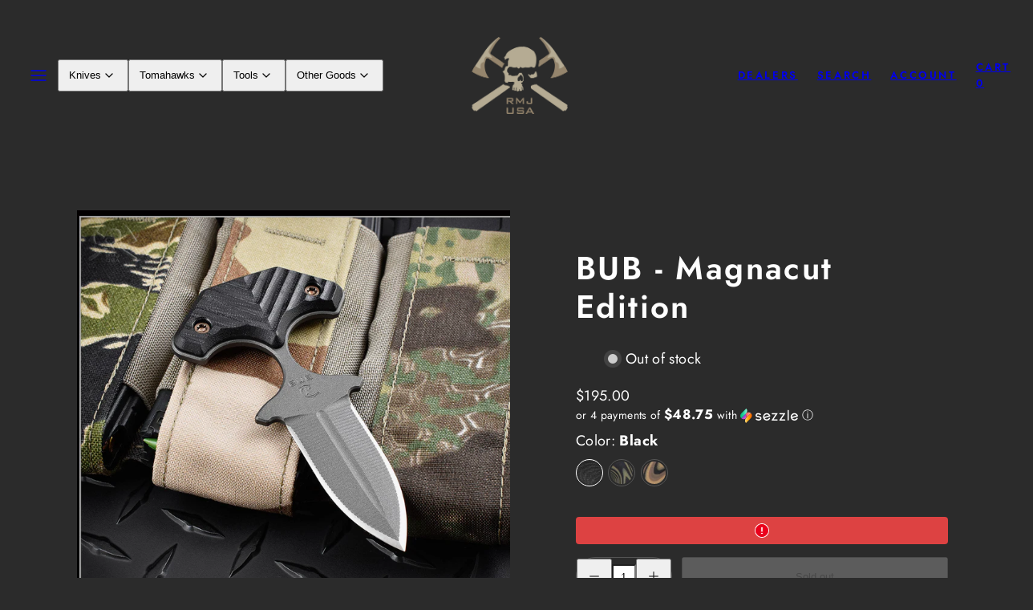

--- FILE ---
content_type: text/html; charset=utf-8
request_url: https://www.rmjtactical.com/collections/everyday-carry-knives/products/bub
body_size: 51794
content:
  








































        
		
        
			
            
            
            
            
                
                
            
            
        
		































    





                                    













               

<!doctype html>
<html class="no-js template-product" lang="en">
  <head><link href="//www.rmjtactical.com/cdn/shop/t/20/assets/bss-lock-settings.css?v=44111488031329219021754500750" rel="stylesheet" type="text/css" media="all" />
    <style>
      .pdp-content:has(.bss-lock-element) form[id*='product-form'] {
        cursor: not-allowed; opacity: .5; pointer-events: none
      }
    </style>
    <meta charset="utf-8">
    <meta http-equiv="X-UA-Compatible" content="IE=edge">
    <meta name="viewport" content="width=device-width,initial-scale=1">
    <title>BUB - Magnacut Edition &ndash; Explore More | RMJ USA</title>
 <meta name="google-site-verification" content="oy1UKeWln8UcuyFWNzFObpYTDQIbIxuGa8altexuqq4" />

    <link rel="preconnect" href="https://cdn.shopify.com" crossorigin>
    <link rel="preconnect" href="https://fonts.shopifycdn.com" crossorigin>
    
    <style data-shopify>
  @font-face {
  font-family: Jost;
  font-weight: 400;
  font-style: normal;
  font-display: swap;
  src: url("//www.rmjtactical.com/cdn/fonts/jost/jost_n4.d47a1b6347ce4a4c9f437608011273009d91f2b7.woff2") format("woff2"),
       url("//www.rmjtactical.com/cdn/fonts/jost/jost_n4.791c46290e672b3f85c3d1c651ef2efa3819eadd.woff") format("woff");
}

  @font-face {
  font-family: Jost;
  font-weight: 700;
  font-style: normal;
  font-display: swap;
  src: url("//www.rmjtactical.com/cdn/fonts/jost/jost_n7.921dc18c13fa0b0c94c5e2517ffe06139c3615a3.woff2") format("woff2"),
       url("//www.rmjtactical.com/cdn/fonts/jost/jost_n7.cbfc16c98c1e195f46c536e775e4e959c5f2f22b.woff") format("woff");
}

  @font-face {
  font-family: Jost;
  font-weight: 400;
  font-style: italic;
  font-display: swap;
  src: url("//www.rmjtactical.com/cdn/fonts/jost/jost_i4.b690098389649750ada222b9763d55796c5283a5.woff2") format("woff2"),
       url("//www.rmjtactical.com/cdn/fonts/jost/jost_i4.fd766415a47e50b9e391ae7ec04e2ae25e7e28b0.woff") format("woff");
}

  @font-face {
  font-family: Jost;
  font-weight: 700;
  font-style: italic;
  font-display: swap;
  src: url("//www.rmjtactical.com/cdn/fonts/jost/jost_i7.d8201b854e41e19d7ed9b1a31fe4fe71deea6d3f.woff2") format("woff2"),
       url("//www.rmjtactical.com/cdn/fonts/jost/jost_i7.eae515c34e26b6c853efddc3fc0c552e0de63757.woff") format("woff");
}

  @font-face {
  font-family: Jost;
  font-weight: 600;
  font-style: normal;
  font-display: swap;
  src: url("//www.rmjtactical.com/cdn/fonts/jost/jost_n6.ec1178db7a7515114a2d84e3dd680832b7af8b99.woff2") format("woff2"),
       url("//www.rmjtactical.com/cdn/fonts/jost/jost_n6.b1178bb6bdd3979fef38e103a3816f6980aeaff9.woff") format("woff");
}


  /* Colors - Schemes */
  :root,
    .color-default {
      --color-foreground: #ffffff;
      --color-background: #2b2b2b;
      --color-button-foreground: #ffffff;
      --color-button-background: #37463c;
      --color-outlines: #f7b829;
      --color-borders: #555555;
      --color-overlay: #000000;
      --color-overlay-rgb: 0 0 0;

      --color-card-foreground: #ffffff;
      --color-card-background: #343434;
      --gradient-card-background: radial-gradient(rgba(115, 124, 62, 1), rgba(58, 64, 47, 1) 100%);
      --color-background-alt: #3a3a3a;
      }
  
    .color-alternative-1 {
      --color-foreground: #ffffff;
      --color-background: #37463c;
      --color-button-foreground: #000000;
      --color-button-background: #ffffff;
      --color-outlines: #ffffff;
      --color-borders: #ffd77b;
      --color-overlay: #ffffff;
      --color-overlay-rgb: 255 255 255;

      --color-card-foreground: #37463c;
      --color-card-background: #2b2b2b;
      --gradient-card-background: #FFFFFF;
      --color-background-alt: #44574b;
      }
  
    .color-alternative-2 {
      --color-foreground: #f0f0f0;
      --color-background: #2b2b2b;
      --color-button-foreground: #ffffff;
      --color-button-background: #37463c;
      --color-outlines: #ffffff;
      --color-borders: #444444;
      --color-overlay: #000000;
      --color-overlay-rgb: 0 0 0;

      --color-card-foreground: #ffffff;
      --color-card-background: rgba(0,0,0,0);
      --gradient-card-background: radial-gradient(rgba(115, 124, 62, 1), rgba(58, 64, 47, 1) 100%);
      --color-background-alt: #3a3a3a;
      }
  
    .color-overlay-scheme {
      --color-foreground: #ffffff;
      --color-background: rgba(0,0,0,0);
      --color-button-foreground: #2b2b2b;
      --color-button-background: #f7b829;
      --color-outlines: #f7b829;
      --color-borders: #cccccc;
      --color-overlay: #000000;
      --color-overlay-rgb: 0 0 0;

      --color-card-foreground: #111111;
      --color-card-background: #f5f5f5;
      --gradient-card-background: #FFFFFF;
      --color-background-alt: rgba(15, 15, 15, 0.0);
      }
  
    .color-scheme-615bff60-406f-4a9c-bace-0a5ec003b8df {
      --color-foreground: #37463c;
      --color-background: rgba(0,0,0,0);
      --color-button-foreground: #ffffff;
      --color-button-background: #37463c;
      --color-outlines: #f7b829;
      --color-borders: #555555;
      --color-overlay: #ffffff;
      --color-overlay-rgb: 255 255 255;

      --color-card-foreground: #ffffff;
      --color-card-background: #343434;
      --gradient-card-background: radial-gradient(rgba(115, 124, 62, 1), rgba(58, 64, 47, 1) 100%);
      --color-background-alt: rgba(15, 15, 15, 0.0);
      }
  
    .color-scheme-278bca2b-48e9-4609-a176-10bc537c93fd {
      --color-foreground: #ffffff;
      --color-background: rgba(0,0,0,0);
      --color-button-foreground: #ffffff;
      --color-button-background: #37463c;
      --color-outlines: #f7b829;
      --color-borders: #555555;
      --color-overlay: #000000;
      --color-overlay-rgb: 0 0 0;

      --color-card-foreground: #ffffff;
      --color-card-background: #343434;
      --gradient-card-background: radial-gradient(rgba(115, 124, 62, 1), rgba(58, 64, 47, 1) 100%);
      --color-background-alt: rgba(15, 15, 15, 0.0);
      }
  
    .color-scheme-c628d261-f2b3-4b04-b8e9-8fa4911c7ae7 {
      --color-foreground: #ffffff;
      --color-background: #2b2b2b;
      --color-button-foreground: #2b2b2b;
      --color-button-background: #eda400;
      --color-outlines: #f7b829;
      --color-borders: #555555;
      --color-overlay: #000000;
      --color-overlay-rgb: 0 0 0;

      --color-card-foreground: #ffffff;
      --color-card-background: #343434;
      --gradient-card-background: radial-gradient(rgba(115, 124, 62, 1), rgba(58, 64, 47, 1) 100%);
      --color-background-alt: #3a3a3a;
      }
  
    .color-scheme-d2cccf88-5b67-4ff1-a7c5-57363e7e42db {
      --color-foreground: #ffffff;
      --color-background: #0e0e0e;
      --color-button-foreground: #0e0e0e;
      --color-button-background: #972400;
      --color-outlines: #972400;
      --color-borders: #555555;
      --color-overlay: #000000;
      --color-overlay-rgb: 0 0 0;

      --color-card-foreground: #ffffff;
      --color-card-background: #343434;
      --gradient-card-background: radial-gradient(rgba(14, 14, 14, 1), rgba(58, 64, 47, 1) 100%);
      --color-background-alt: #1d1d1d;
      }
  
    .color-scheme-0d2aa753-d666-4915-9e8b-a23adc915748 {
      --color-foreground: #ffffff;
      --color-background: #37463c;
      --color-button-foreground: #ffffff;
      --color-button-background: #555555;
      --color-outlines: #f7b829;
      --color-borders: #555555;
      --color-overlay: #000000;
      --color-overlay-rgb: 0 0 0;

      --color-card-foreground: #ffffff;
      --color-card-background: #37463c;
      --gradient-card-background: radial-gradient(rgba(115, 124, 62, 1), rgba(58, 64, 47, 1) 100%);
      --color-background-alt: #44574b;
      }
  

  body, .color-default, .color-alternative-1, .color-alternative-2, .color-overlay-scheme, .color-scheme-615bff60-406f-4a9c-bace-0a5ec003b8df, .color-scheme-278bca2b-48e9-4609-a176-10bc537c93fd, .color-scheme-c628d261-f2b3-4b04-b8e9-8fa4911c7ae7, .color-scheme-d2cccf88-5b67-4ff1-a7c5-57363e7e42db, .color-scheme-0d2aa753-d666-4915-9e8b-a23adc915748 {
    color: var(--color-foreground);
    background-color: var(--color-background);
  }

  :root {
    --ideal-width: 1440px;
    --container-inner-width: min(100vw - var(--container-margin)*2  , var(--ideal-width));

     /* Colors - Status indicator */
    --success: #31862D;
    --success-foreground: #FFFFFF;
    --error: #DD4242;
    --error-foreground: #FFFFFF;
    
    /* Colors - Special colors */--cart-dot-foreground: #fff;--cart-dot-background: #c72d00;
    --soldout: ;
    --placeholder-bg: rgba(233, 233, 233);
    --review-stars: #FFCC00;


    /* Typography - Base/Body */
    --font-body-family: Jost, sans-serif;
    --font-body-style: normal;
    --font-body-weight: 400;
    --font-body-line-height: 1.6;
    --font-body-letter-spacing: 0.02em;
    --font-body-text-transform: none;

    /* Typography - Heading/Titles */
    --font-heading-family: Jost, sans-serif;
    --font-heading-style: normal;
    --font-heading-weight: 600;
    --font-heading-line-height: 1.2;
    --font-heading-letter-spacing: 0.06em;
    --font-heading-text-transform: none;
    
    /* Typography - Subheading/Subtitle */--font-subheader-family: var(--font-body-family);
    --font-subheader-style: var(--font-body-style);
    --font-subheader-weight: var(--font-body-weight);--font-subheader-text-transform: uppercase;
    --font-subheader-line-height: ;
    --font-subheader-letter-spacing: 0.2em;
    
    /* Typography - Buttons */--font-button-family: var(--font-heading-family);
    --font-button-style: var(--font-heading-style);
    --font-button-weight: var(--font-heading-weight);--font-button-text-transform: none;
    --font-button-size: 17px;
    --font-button-letter-spacing: 0.06em;
    
    /* Typography - Site header */--font-site-header-family: var(--font-heading-family);
    --font-site-header-style: var(--font-heading-style);
    --font-site-header-weight: var(--font-heading-weight);--font-site-header-text-transform: uppercase;
    --font-site-header-size: 13px;
    --font-site-header-letter-spacing: 0.2em;
    
    /* Typography - Navigation */--font-navigation-family: var(--font-body-family);
    --font-navigation-style: var(--font-body-style);
    --font-navigation-weight: var(--font-body-weight);--font-navigation-text-transform: none;
    
    --font-navigation-size: 18px;
    --font-navigation-line-height: 1.6;
    --font-navigation-letter-spacing: 0.02em;

    /* Badges */--font-badge-family: var(--font-body-family);
    --font-badge-style: var(--font-body-style);
    --font-badge-weight: var(--font-body-weight);--font-badge-text-transform: uppercase;
    
    --font-badge-size: 11px;
    --font-badge-letter-spacing: 0.2em;
    --badge-border-radius: 200px;

    /* Drawers */
    --drawers-overlay-alpha: 0.3;
    --drawers-overlay-blur: 4px;

    /* Modals */
    --modals-overlay-alpha: 0.3;
    --modals-overlay-blur: 4px;

    /* Cards */
    --card-border-radius: 0px;
    --card-body-padding: 24px;
    --card-media-padding: 24px;

    /* Aesthetics */
    --button-border-radius: 200px;
    --button-padding: 0.6em 2.6em;
    --button-round-padding: 0.6em;
    --modal-border-radius: 20px;
    --icon-stroke: 1.4;
    --icon-stroke-px: 1.4px;--br-img: 0px;/* Forms and inputs */
    --input-background: #FFFFFF;
    --input-foreground: #111111;
    --input-border-width: 0px;
    --input-border-color: #DDDDDD;
    --input-border-radius: 6px;
    --input-box-shadow: inset 2px 2px 8px rgba(0,0,0,.25);
    --input-letter-spacing: 0;

    /* Other */--css-icon-close: url("data:image/svg+xml,%3Csvg version='1.1' xmlns='http://www.w3.org/2000/svg' x='0px' y='0px' width='44px' height='44px' viewBox='0 0 44 44' %3E%3Cstyle type='text/css'%3E .line%7Bfill:none;stroke:%23ffffff;stroke-linecap:round;stroke-width:1.4;stroke-linejoin:round;%7D%0A%3C/style%3E%3Ccircle cx='22' cy='22' r='18' fill='%23rgba(0,0,0,0)' /%3E%3Cline class='line' x1='27' y1='17' x2='17' y2='27'/%3E%3Cline class='line' x1='17' y1='17' x2='27' y2='27'/%3E%3C/svg%3E");
    --css-icon-full-screen: url("data:image/svg+xml,%3Csvg version='1.1' xmlns='http://www.w3.org/2000/svg' x='0px' y='0px' width='44px' height='44px' viewBox='0 0 44 44' %3E%3Cstyle type='text/css'%3E .line%7Bfill:none;stroke:%23ffffff;stroke-linecap:round;stroke-width:1.4;stroke-linejoin:round;%7D%0A%3C/style%3E%3Ccircle cx='22' cy='22' r='18' fill='%23rgba(0,0,0,0)' /%3E%3Cpolyline class='line' points='15 20 15 15 20 15'/%3E %3Cpolyline class='line' points='24 15 29 15 29 20'/%3E %3Cpolyline class='line' points='29 24 29 29 24 29'/%3E %3Cpolyline class='line' points='20 29 15 29 15 24'/%3E %3Cline class='line' x1='15' y1='15' x2='19' y2='19'/%3E %3Cline class='line' x1='29' y1='15' x2='25' y2='19'/%3E %3Cline class='line' x1='29' y1='29' x2='25' y2='25'/%3E %3Cline class='line' x1='15' y1='29' x2='19' y2='25'/%3E%3C/svg%3E");
    --css-icon-zoom-in: url("data:image/svg+xml,%3Csvg version='1.1' xmlns='http://www.w3.org/2000/svg' x='0px' y='0px' width='44px' height='44px' viewBox='0 0 44 44' %3E%3Cstyle type='text/css'%3E .line%7Bfill:none;stroke:%23ffffff;stroke-linecap:round;stroke-width:1.4;stroke-linejoin:round;%7D%0A%3C/style%3E%3Ccircle cx='22' cy='22' r='18' fill='%23rgba(0,0,0,0)' /%3E%3Ccircle class='line' cx='21' cy='21' r='6'/%3E%3Cline class='line' x1='21' y1='19' x2='21' y2='23'/%3E%3Cline class='line' x1='19' y1='21' x2='23' y2='21'/%3E%3Cline class='line' x1='29.6' y1='29.6' x2='25.2' y2='25.2'/%3E%3C/svg%3E");
    --sticky-header-margin-top: 0;
  }

  html {font-size: 62.5%;

    --gutter: 17px;
    --container-margin: 24px;
    --grid-gap: 17px;--max-col-width: 98px
  }

  @media only screen and (min-width: 768px) {
    html {font-size: 62.5%;
      --gutter: 24px;
      --container-margin: 48px;
    }
  }/* ---------- */
  /* TYPOGRAPHY */
  body     { --font-size: 1.6rem }
  h1,.h1   { --font-size: 3.2rem }
  h2,.h2   { --font-size: 2.6rem }
  h3,.h3   { --font-size: 2.2rem }
  h4,.h4   { --font-size: 2.0rem }
  h5,.h5   { --font-size: 1.8rem }
  h6,.h6   { --font-size: 1.6rem }
  .caption { --font-size: 1.2rem }

  body, .font-body {
    font-size: var(--font-size);
    font-family: var(--font-body-family);
    font-style: var(--font-body-style);
    font-weight: var(--font-body-weight);
    line-height: var(--font-body-line-height);
    letter-spacing: var(--font-body-letter-spacing); 
  }

  h1,h2,h3,h4,h5,h6,
  .h1,.h2,.h3,.h4,.h5,.h6 {
    font-size: var(--font-size);
    font-family: var(--font-heading-family);
    font-style: var(--font-heading-style);
    font-weight: var(--font-heading-weight);
    line-height: var(--font-heading-line-height);
    letter-spacing: var(--font-heading-letter-spacing);
    text-transform: var(--font-heading-text-transform);
    word-break: break-word;
  }

  @media only screen and (min-width: 768px) {
    body     { --font-size: 1.8rem }
    h1,.h1   { --font-size: 4.0rem }
    h2,.h2   { --font-size: 3.2rem }
    h3,.h3   { --font-size: 2.6rem }
    h4,.h4   { --font-size: 2.2rem }
    h5,.h5   { --font-size: 2.0rem }
    h6,.h6   { --font-size: 1.8rem }
    .caption { --font-size: 1.4rem }
  }

  /* Size modifiers */
  .size--nano, .rte.size--nano *              { font-size: calc(var(--font-size)*0.65) }
  .size--tiny, .rte.size--tiny *              { font-size: calc(var(--font-size)*0.75) }
  .size--small, .rte.size--small *            { font-size: calc(var(--font-size)*0.85) }
  .size--default, .rte.size--default *        { font-size: var(--font-size) }
  .size--large, .rte.size--large *            { font-size: calc(var(--font-size)*1.25) }
  .size--huge, .rte.size--huge *              { font-size: calc(var(--font-size)*1.50) }
  .size--gigantic, .rte.size--gigantic *      { font-size: calc(var(--font-size)*2.00) }
  .size--outrageous, .rte.size--outrageous *  { font-size: calc(var(--font-size)*3.00) }

  .btn.size--nano       { font-size: calc(var(--font-button-size)*0.65) !important }
  .btn.size--tiny       { font-size: calc(var(--font-button-size)*0.75) !important }
  .btn.size--small      { font-size: calc(var(--font-button-size)*0.85) !important }
  .btn.size--default    { font-size: var(--font-button-size) !important }
  .btn.size--large      { font-size: calc(var(--font-button-size)*1.25) !important }
  .btn.size--huge       { font-size: calc(var(--font-button-size)*1.50) !important }
  .btn.size--gigantic   { font-size: calc(var(--font-button-size)*2.00) !important }
  .btn.size--outrageous { font-size: calc(var(--font-button-size)*3.00) !important }

  @media only screen and (min-width: 768px) {
    .sm-size--nano, .rte.sm-size--nano *              { font-size: calc(var(--font-size)*0.65) }
    .sm-size--tiny, .rte.sm-size--tiny *              { font-size: calc(var(--font-size)*0.75) }
    .sm-size--small, .rte.sm-size--small *            { font-size: calc(var(--font-size)*0.85) }
    .sm-size--default, .rte.sm-size--default *        { font-size: var(--font-size) }
    .sm-size--large, .rte.sm-size--large *            { font-size: calc(var(--font-size)*1.25) }
    .sm-size--huge, .rte.sm-size--huge *              { font-size: calc(var(--font-size)*1.50) }
    .sm-size--gigantic, .rte.sm-size--gigantic *      { font-size: calc(var(--font-size)*2.00) }
    .sm-size--outrageous, .rte.sm-size--outrageous *  { font-size: calc(var(--font-size)*3.00) }

    .btn.sm-size--nano       { font-size: calc(var(--font-button-size)*0.65) !important }
    .btn.sm-size--tiny       { font-size: calc(var(--font-button-size)*0.75) !important }
    .btn.sm-size--small      { font-size: calc(var(--font-button-size)*0.85) !important }
    .btn.sm-size--default    { font-size: var(--font-button-size) !important }
    .btn.sm-size--large      { font-size: calc(var(--font-button-size)*1.25) !important }
    .btn.sm-size--huge       { font-size: calc(var(--font-button-size)*1.50) !important }
    .btn.sm-size--gigantic   { font-size: calc(var(--font-button-size)*2.00) !important }
    .btn.sm-size--outrageous { font-size: calc(var(--font-button-size)*3.00) !important }
  }

  /* Style modifiers */
  .style--subdued   { opacity: 0.65 }
  em, .style--italic { font-family: serif }

  .subheading {
    font-family: var(--font-subheader-family);
    font-weight: var(--font-subheader-weight);
    font-style: var(--font-subheader-style);
    letter-spacing: var(--font-subheader-letter-spacing);
    line-height:  var(--font-subheader-line-height);
    text-transform: var(--font-subheader-text-transform);
  }@media only screen and (min-width: 768px) {
    .gridy-arrows {
      opacity: 0 !important;
      transform: scale(0.95) !important;
      transition: all 0.3s ease-in-out !important;
    }
    .gridy-slider:hover .gridy-arrows {
      opacity: 1 !important;
      transform: scale(1.0) !important;
    }
  }</style>

    <link href="//www.rmjtactical.com/cdn/shop/t/20/assets/accessibility.css?v=174631289041109211661725734420" rel="stylesheet" type="text/css" media="all" />
    <link href="//www.rmjtactical.com/cdn/shop/t/20/assets/reset.css?v=182623807648164772411725734419" rel="stylesheet" type="text/css" media="all" />
    <link href="//www.rmjtactical.com/cdn/shop/t/20/assets/critical.css?v=63378107771199739191752800682" rel="stylesheet" type="text/css" media="all" />
    <link href="//www.rmjtactical.com/cdn/shop/t/20/assets/template-product.css?v=82728668726939032761725734419" rel="stylesheet" type="text/css" media="all" />
    <link href="//www.rmjtactical.com/cdn/shop/t/20/assets/component-grid.css?v=54369401235350123931725734420" rel="stylesheet" type="text/css" media="all" />
    <link href="//www.rmjtactical.com/cdn/shop/t/20/assets/component-card.css?v=59787716955008834461725734420" rel="stylesheet" type="text/css" media="all" />
    <link href="//www.rmjtactical.com/cdn/shop/t/20/assets/component-gridy-slider.css?v=91166828753011608901725734420" rel="stylesheet" type="text/css" media="all" />
    
    
    <link rel="preload" as="font" fetchpriority="high" href="//www.rmjtactical.com/cdn/fonts/jost/jost_n4.d47a1b6347ce4a4c9f437608011273009d91f2b7.woff2" type="font/woff2" crossorigin>
    <link rel="preload" as="font" fetchpriority="high" href="//www.rmjtactical.com/cdn/fonts/jost/jost_n6.ec1178db7a7515114a2d84e3dd680832b7af8b99.woff2" type="font/woff2" crossorigin>
    <link rel="preload" as="style" fetchpriority="low" href="//www.rmjtactical.com/cdn/shop/t/20/assets/animations.css?v=145651017084040707531725734419" onload="this.rel='stylesheet'">
    <link rel="preload" as="style" fetchpriority="low" href="//www.rmjtactical.com/cdn/shop/t/20/assets/component-product-form.css?v=24855685713483292751725734419" onload="this.rel='stylesheet'">
    <link rel="preload" as="image" href="//www.rmjtactical.com/cdn/shop/files/BUB_BLK.jpg?v=1758883971&width=800" media="(min-width: 768px)">
    
    <link rel="stylesheet" href="//www.rmjtactical.com/cdn/shop/t/20/assets/component-cart.css?v=80811717856036049611725734420" media="print" onload="this.media='all'">
    
    
    <noscript>
    <link href="//www.rmjtactical.com/cdn/shop/t/20/assets/animations.css?v=145651017084040707531725734419" rel="stylesheet" type="text/css" media="all" />
    <link href="//www.rmjtactical.com/cdn/shop/t/20/assets/component-product-form.css?v=24855685713483292751725734419" rel="stylesheet" type="text/css" media="all" />
    <link href="//www.rmjtactical.com/cdn/shop/t/20/assets/component-cart.css?v=80811717856036049611725734420" rel="stylesheet" type="text/css" media="all" />
    </noscript>
    <link href="//www.rmjtactical.com/cdn/shop/t/20/assets/dap-custom.css?v=98157860220455127271733933796" rel="stylesheet" type="text/css" media="all" />

    
    <script type="text/javascript" src="//www.rmjtactical.com/cdn/shop/t/20/assets/global.js?v=62335000549838120381725734420" defer></script>
    <script type="text/javascript" data-loading="lazy" data-src="//www.rmjtactical.com/cdn/shop/t/20/assets/component-predictive-search.js?v=110552820500280890881725734419"></script>
    <script type="text/javascript" src="//www.rmjtactical.com/cdn/shop/t/20/assets/component-product-form.js?v=172620220206587308221725734420" defer></script>
    <script type="text/javascript" src="//www.rmjtactical.com/cdn/shop/t/20/assets/component-animations.js?v=106395632766080296651725734420" defer></script>
    <script type="text/javascript" src="//www.rmjtactical.com/cdn/shop/t/20/assets/dap-javascript.js?v=151962915692632742781725843505" defer></script>
    
    <script>window.performance && window.performance.mark && window.performance.mark('shopify.content_for_header.start');</script><meta id="shopify-digital-wallet" name="shopify-digital-wallet" content="/1299251248/digital_wallets/dialog">
<link rel="alternate" type="application/json+oembed" href="https://www.rmjtactical.com/products/bub.oembed">
<script async="async" src="/checkouts/internal/preloads.js?locale=en-US"></script>
<script id="shopify-features" type="application/json">{"accessToken":"b40c5d64922ec80e4deb1550bfab4e83","betas":["rich-media-storefront-analytics"],"domain":"www.rmjtactical.com","predictiveSearch":true,"shopId":1299251248,"locale":"en"}</script>
<script>var Shopify = Shopify || {};
Shopify.shop = "rmj-usa.myshopify.com";
Shopify.locale = "en";
Shopify.currency = {"active":"USD","rate":"1.0"};
Shopify.country = "US";
Shopify.theme = {"name":"RMJ Main Theme - Taiga 3.6.0","id":143499297022,"schema_name":"Taiga","schema_version":"3.6.0","theme_store_id":1751,"role":"main"};
Shopify.theme.handle = "null";
Shopify.theme.style = {"id":null,"handle":null};
Shopify.cdnHost = "www.rmjtactical.com/cdn";
Shopify.routes = Shopify.routes || {};
Shopify.routes.root = "/";</script>
<script type="module">!function(o){(o.Shopify=o.Shopify||{}).modules=!0}(window);</script>
<script>!function(o){function n(){var o=[];function n(){o.push(Array.prototype.slice.apply(arguments))}return n.q=o,n}var t=o.Shopify=o.Shopify||{};t.loadFeatures=n(),t.autoloadFeatures=n()}(window);</script>
<script id="shop-js-analytics" type="application/json">{"pageType":"product"}</script>
<script defer="defer" async type="module" src="//www.rmjtactical.com/cdn/shopifycloud/shop-js/modules/v2/client.init-shop-cart-sync_BT-GjEfc.en.esm.js"></script>
<script defer="defer" async type="module" src="//www.rmjtactical.com/cdn/shopifycloud/shop-js/modules/v2/chunk.common_D58fp_Oc.esm.js"></script>
<script defer="defer" async type="module" src="//www.rmjtactical.com/cdn/shopifycloud/shop-js/modules/v2/chunk.modal_xMitdFEc.esm.js"></script>
<script type="module">
  await import("//www.rmjtactical.com/cdn/shopifycloud/shop-js/modules/v2/client.init-shop-cart-sync_BT-GjEfc.en.esm.js");
await import("//www.rmjtactical.com/cdn/shopifycloud/shop-js/modules/v2/chunk.common_D58fp_Oc.esm.js");
await import("//www.rmjtactical.com/cdn/shopifycloud/shop-js/modules/v2/chunk.modal_xMitdFEc.esm.js");

  window.Shopify.SignInWithShop?.initShopCartSync?.({"fedCMEnabled":true,"windoidEnabled":true});

</script>
<script>(function() {
  var isLoaded = false;
  function asyncLoad() {
    if (isLoaded) return;
    isLoaded = true;
    var urls = ["https:\/\/id-shop.govx.com\/app\/rmj-usa.myshopify.com\/govx.js?shop=rmj-usa.myshopify.com"];
    for (var i = 0; i < urls.length; i++) {
      var s = document.createElement('script');
      s.type = 'text/javascript';
      s.async = true;
      s.src = urls[i];
      var x = document.getElementsByTagName('script')[0];
      x.parentNode.insertBefore(s, x);
    }
  };
  if(window.attachEvent) {
    window.attachEvent('onload', asyncLoad);
  } else {
    window.addEventListener('load', asyncLoad, false);
  }
})();</script>
<script id="__st">var __st={"a":1299251248,"offset":-18000,"reqid":"e1c1eb45-141a-496e-9d35-46c846def511-1769508499","pageurl":"www.rmjtactical.com\/collections\/everyday-carry-knives\/products\/bub","u":"a8ce674d127a","p":"product","rtyp":"product","rid":3778352545840};</script>
<script>window.ShopifyPaypalV4VisibilityTracking = true;</script>
<script id="captcha-bootstrap">!function(){'use strict';const t='contact',e='account',n='new_comment',o=[[t,t],['blogs',n],['comments',n],[t,'customer']],c=[[e,'customer_login'],[e,'guest_login'],[e,'recover_customer_password'],[e,'create_customer']],r=t=>t.map((([t,e])=>`form[action*='/${t}']:not([data-nocaptcha='true']) input[name='form_type'][value='${e}']`)).join(','),a=t=>()=>t?[...document.querySelectorAll(t)].map((t=>t.form)):[];function s(){const t=[...o],e=r(t);return a(e)}const i='password',u='form_key',d=['recaptcha-v3-token','g-recaptcha-response','h-captcha-response',i],f=()=>{try{return window.sessionStorage}catch{return}},m='__shopify_v',_=t=>t.elements[u];function p(t,e,n=!1){try{const o=window.sessionStorage,c=JSON.parse(o.getItem(e)),{data:r}=function(t){const{data:e,action:n}=t;return t[m]||n?{data:e,action:n}:{data:t,action:n}}(c);for(const[e,n]of Object.entries(r))t.elements[e]&&(t.elements[e].value=n);n&&o.removeItem(e)}catch(o){console.error('form repopulation failed',{error:o})}}const l='form_type',E='cptcha';function T(t){t.dataset[E]=!0}const w=window,h=w.document,L='Shopify',v='ce_forms',y='captcha';let A=!1;((t,e)=>{const n=(g='f06e6c50-85a8-45c8-87d0-21a2b65856fe',I='https://cdn.shopify.com/shopifycloud/storefront-forms-hcaptcha/ce_storefront_forms_captcha_hcaptcha.v1.5.2.iife.js',D={infoText:'Protected by hCaptcha',privacyText:'Privacy',termsText:'Terms'},(t,e,n)=>{const o=w[L][v],c=o.bindForm;if(c)return c(t,g,e,D).then(n);var r;o.q.push([[t,g,e,D],n]),r=I,A||(h.body.append(Object.assign(h.createElement('script'),{id:'captcha-provider',async:!0,src:r})),A=!0)});var g,I,D;w[L]=w[L]||{},w[L][v]=w[L][v]||{},w[L][v].q=[],w[L][y]=w[L][y]||{},w[L][y].protect=function(t,e){n(t,void 0,e),T(t)},Object.freeze(w[L][y]),function(t,e,n,w,h,L){const[v,y,A,g]=function(t,e,n){const i=e?o:[],u=t?c:[],d=[...i,...u],f=r(d),m=r(i),_=r(d.filter((([t,e])=>n.includes(e))));return[a(f),a(m),a(_),s()]}(w,h,L),I=t=>{const e=t.target;return e instanceof HTMLFormElement?e:e&&e.form},D=t=>v().includes(t);t.addEventListener('submit',(t=>{const e=I(t);if(!e)return;const n=D(e)&&!e.dataset.hcaptchaBound&&!e.dataset.recaptchaBound,o=_(e),c=g().includes(e)&&(!o||!o.value);(n||c)&&t.preventDefault(),c&&!n&&(function(t){try{if(!f())return;!function(t){const e=f();if(!e)return;const n=_(t);if(!n)return;const o=n.value;o&&e.removeItem(o)}(t);const e=Array.from(Array(32),(()=>Math.random().toString(36)[2])).join('');!function(t,e){_(t)||t.append(Object.assign(document.createElement('input'),{type:'hidden',name:u})),t.elements[u].value=e}(t,e),function(t,e){const n=f();if(!n)return;const o=[...t.querySelectorAll(`input[type='${i}']`)].map((({name:t})=>t)),c=[...d,...o],r={};for(const[a,s]of new FormData(t).entries())c.includes(a)||(r[a]=s);n.setItem(e,JSON.stringify({[m]:1,action:t.action,data:r}))}(t,e)}catch(e){console.error('failed to persist form',e)}}(e),e.submit())}));const S=(t,e)=>{t&&!t.dataset[E]&&(n(t,e.some((e=>e===t))),T(t))};for(const o of['focusin','change'])t.addEventListener(o,(t=>{const e=I(t);D(e)&&S(e,y())}));const B=e.get('form_key'),M=e.get(l),P=B&&M;t.addEventListener('DOMContentLoaded',(()=>{const t=y();if(P)for(const e of t)e.elements[l].value===M&&p(e,B);[...new Set([...A(),...v().filter((t=>'true'===t.dataset.shopifyCaptcha))])].forEach((e=>S(e,t)))}))}(h,new URLSearchParams(w.location.search),n,t,e,['guest_login'])})(!0,!0)}();</script>
<script integrity="sha256-4kQ18oKyAcykRKYeNunJcIwy7WH5gtpwJnB7kiuLZ1E=" data-source-attribution="shopify.loadfeatures" defer="defer" src="//www.rmjtactical.com/cdn/shopifycloud/storefront/assets/storefront/load_feature-a0a9edcb.js" crossorigin="anonymous"></script>
<script data-source-attribution="shopify.dynamic_checkout.dynamic.init">var Shopify=Shopify||{};Shopify.PaymentButton=Shopify.PaymentButton||{isStorefrontPortableWallets:!0,init:function(){window.Shopify.PaymentButton.init=function(){};var t=document.createElement("script");t.src="https://www.rmjtactical.com/cdn/shopifycloud/portable-wallets/latest/portable-wallets.en.js",t.type="module",document.head.appendChild(t)}};
</script>
<script data-source-attribution="shopify.dynamic_checkout.buyer_consent">
  function portableWalletsHideBuyerConsent(e){var t=document.getElementById("shopify-buyer-consent"),n=document.getElementById("shopify-subscription-policy-button");t&&n&&(t.classList.add("hidden"),t.setAttribute("aria-hidden","true"),n.removeEventListener("click",e))}function portableWalletsShowBuyerConsent(e){var t=document.getElementById("shopify-buyer-consent"),n=document.getElementById("shopify-subscription-policy-button");t&&n&&(t.classList.remove("hidden"),t.removeAttribute("aria-hidden"),n.addEventListener("click",e))}window.Shopify?.PaymentButton&&(window.Shopify.PaymentButton.hideBuyerConsent=portableWalletsHideBuyerConsent,window.Shopify.PaymentButton.showBuyerConsent=portableWalletsShowBuyerConsent);
</script>
<script data-source-attribution="shopify.dynamic_checkout.cart.bootstrap">document.addEventListener("DOMContentLoaded",(function(){function t(){return document.querySelector("shopify-accelerated-checkout-cart, shopify-accelerated-checkout")}if(t())Shopify.PaymentButton.init();else{new MutationObserver((function(e,n){t()&&(Shopify.PaymentButton.init(),n.disconnect())})).observe(document.body,{childList:!0,subtree:!0})}}));
</script>
<link id="shopify-accelerated-checkout-styles" rel="stylesheet" media="screen" href="https://www.rmjtactical.com/cdn/shopifycloud/portable-wallets/latest/accelerated-checkout-backwards-compat.css" crossorigin="anonymous">
<style id="shopify-accelerated-checkout-cart">
        #shopify-buyer-consent {
  margin-top: 1em;
  display: inline-block;
  width: 100%;
}

#shopify-buyer-consent.hidden {
  display: none;
}

#shopify-subscription-policy-button {
  background: none;
  border: none;
  padding: 0;
  text-decoration: underline;
  font-size: inherit;
  cursor: pointer;
}

#shopify-subscription-policy-button::before {
  box-shadow: none;
}

      </style>
<script id="sections-script" data-sections="product-recommendations" defer="defer" src="//www.rmjtactical.com/cdn/shop/t/20/compiled_assets/scripts.js?v=3182"></script>
<script>window.performance && window.performance.mark && window.performance.mark('shopify.content_for_header.end');</script>

    <meta name="description" content="The BUB (Back Up Blade) is designed to be quickly deployed, concealable, and easy to use all while being super effective. Backup blades need to be quickly deployed, and the BUB fits this high-speed category. BUB indexes automatically in the hand, and once you have a grip, it acts as an extension of your hand. The handl">
    <link rel="canonical" href="https://www.rmjtactical.com/products/bub">    <meta property="og:site_name" content="Explore More | RMJ USA">
    <meta property="og:url" content="https://www.rmjtactical.com/products/bub">
    <meta property="og:title" content="BUB - Magnacut Edition">
    <meta property="og:type" content="product">
    <meta property="og:description" content="The BUB (Back Up Blade) is designed to be quickly deployed, concealable, and easy to use all while being super effective. Backup blades need to be quickly deployed, and the BUB fits this high-speed category. BUB indexes automatically in the hand, and once you have a grip, it acts as an extension of your hand. The handl">

    <meta property="og:image" content="http://www.rmjtactical.com/cdn/shop/files/BUB_BLK.jpg?v=1758883971">
    <meta property="og:image:secure_url" content="https://www.rmjtactical.com/cdn/shop/files/BUB_BLK.jpg?v=1758883971">
    <meta property="og:image:width" content="1170">
    <meta property="og:image:height" content="1026">

    <meta property="og:price:amount" content="195.00">
    <meta property="og:price:currency" content="USD">
    <meta name="twitter:site" content="@https://x.com/rmj_tactical">
    <meta name="twitter:card" content="summary_large_image">
    <meta name="twitter:title" content="BUB - Magnacut Edition">
    <meta name="twitter:description" content="The BUB (Back Up Blade) is designed to be quickly deployed, concealable, and easy to use all while being super effective. Backup blades need to be quickly deployed, and the BUB fits this high-speed category. BUB indexes automatically in the hand, and once you have a grip, it acts as an extension of your hand. The handl">

    <script>
      document.documentElement.className = document.documentElement.className.replace('no-js', 'js');
    </script>

    <meta name="theme-color" content="">
    <link rel="shortcut icon" href="//www.rmjtactical.com/cdn/shop/files/header-logo-2.png?crop=center&height=32&v=1613525851&width=32" type="image/png" />
    
  <!-- BEGIN app block: shopify://apps/bss-b2b-lock/blocks/config-header/2f6e9bdf-2dd6-42c6-8d67-58be57506f80 -->








 
 




<script id="bss-lock-store-data" type="application/json">
{
  "shop": {
    "domain": "www.rmjtactical.com",
    "permanent_domain": "rmj-usa.myshopify.com"
  },
  "customer": {
    "id": null,
    "tags": null
  },
  "page": {
    "type": "product",
    "path": "/collections/everyday-carry-knives/products/bub"
  } 
}
</script>
<script style="display:none!important" src="https://cdn.shopify.com/extensions/019be3b6-767a-7309-b8f7-148771a08c73/login-shopify-extensions-61/assets/bss-ltsp-process-atc.min.js" defer></script>



<script style="display:none!important" src="https://cdn.shopify.com/extensions/019be3b6-767a-7309-b8f7-148771a08c73/login-shopify-extensions-61/assets/bss-ltsp-custom.min.js" defer></script>

<!-- END app block --><!-- BEGIN app block: shopify://apps/gsc-countdown-timer/blocks/countdown-bar/58dc5b1b-43d2-4209-b1f3-52aff31643ed --><style>
  .gta-block__error {
    display: flex;
    flex-flow: column nowrap;
    gap: 12px;
    padding: 32px;
    border-radius: 12px;
    margin: 12px 0;
    background-color: #fff1e3;
    color: #412d00;
  }

  .gta-block__error-title {
    font-size: 18px;
    font-weight: 600;
    line-height: 28px;
  }

  .gta-block__error-body {
    font-size: 14px;
    line-height: 24px;
  }
</style>

<script>
  (function () {
    try {
      window.GSC_COUNTDOWN_META = {
        product_collections: [{"id":84972503088,"handle":"all-products","title":"All Products","updated_at":"2026-01-26T07:02:21-05:00","body_html":"\u003cspan style=\"font-weight: 400;\"\u003eAll Products\u003c\/span\u003e","published_at":"2019-01-10T16:34:29-05:00","sort_order":"price-asc","template_suffix":"","disjunctive":false,"rules":[{"column":"variant_price","relation":"less_than","condition":"100000.00"},{"column":"title","relation":"not_contains","condition":"Spa"},{"column":"title","relation":"not_contains","condition":"Change"},{"column":"title","relation":"not_contains","condition":"Route"}],"published_scope":"web"},{"id":87180542000,"handle":"everyday-carry-knives","title":"Everyday Carry Knives","updated_at":"2026-01-26T07:02:21-05:00","body_html":"\u003cp\u003eEDC - Everyday Carry Knives\u003c\/p\u003e","published_at":"2019-02-27T16:58:36-05:00","sort_order":"alpha-asc","template_suffix":"collection_sub","disjunctive":true,"rules":[{"column":"tag","relation":"equals","condition":"Collection EDC Knives"},{"column":"tag","relation":"equals","condition":"knife_edc"}],"published_scope":"web","image":{"created_at":"2024-09-07T18:39:37-04:00","alt":null,"width":3200,"height":1600,"src":"\/\/www.rmjtactical.com\/cdn\/shop\/collections\/EDC_KNIVES_3200X1600_BANNER.jpg?v=1725748778"}},{"id":84972404784,"handle":"knives","title":"Knives","updated_at":"2026-01-26T07:02:21-05:00","body_html":"Knives","published_at":"2019-01-10T16:34:29-05:00","sort_order":"alpha-asc","template_suffix":"collection_all_knives","disjunctive":true,"rules":[{"column":"tag","relation":"equals","condition":"knives"},{"column":"tag","relation":"equals","condition":"Collection EDC Knives"},{"column":"tag","relation":"equals","condition":"Collection Field Knives"},{"column":"tag","relation":"equals","condition":"knife_edc"},{"column":"tag","relation":"equals","condition":"knife_field"},{"column":"tag","relation":"equals","condition":"knife_sword"},{"column":"tag","relation":"equals","condition":"knife_kitchen"}],"published_scope":"web","image":{"created_at":"2024-09-07T18:52:36-04:00","alt":null,"width":5626,"height":2813,"src":"\/\/www.rmjtactical.com\/cdn\/shop\/collections\/ALL_KNIVES_3200X1600_BANNER.jpg?v=1725749557"}}],
        product_tags: ["Collection EDC Knives","Knife","knife_edc","knives","RMJ","xmas"],
      };

      const widgets = [{"key":"GSC-LARGE-TDfFdlkHYMEU","type":"banner","timer":{"date":"2026-01-30T14:00:00.000-05:00","mode":"date","hours":72,"onEnd":"restart","minutes":0,"seconds":0,"recurring":{"endHours":0,"endMinutes":0,"repeatDays":[],"startHours":0,"startMinutes":0},"scheduling":{"end":null,"start":null}},"content":{"align":"center","items":[{"id":"text-aMHXWXbkPxJj","type":"text","align":"left","color":"#ffffff","value":"NEXT SUPPLY DROP","enabled":true,"padding":{"mobile":{},"desktop":{}},"fontFamily":"font1","fontWeight":"600","textTransform":"unset","mobileFontSize":"28px","desktopFontSize":"32px","mobileLineHeight":"1","desktopLineHeight":"1","mobileLetterSpacing":"0","desktopLetterSpacing":"0"},{"id":"text-TvpGVWVlwmQM","type":"text","align":"left","color":"#ffffff","value":"YOUR WEEKLY GEAR DEPLOYMENT","enabled":true,"padding":{"mobile":{},"desktop":{}},"fontFamily":"font1","fontWeight":"400","textTransform":"unset","mobileFontSize":"16px","desktopFontSize":"16px","mobileLineHeight":"1.5","desktopLineHeight":"1.5","mobileLetterSpacing":"0","desktopLetterSpacing":"0"},{"id":"timer-dgTQQcvoZksy","type":"timer","view":"custom","border":{"size":"2px","color":"#9e9e9e","enabled":false},"digits":{"color":"#ffffff","fontSize":"45px","fontFamily":"font2","fontWeight":"600"},"labels":{"days":"DAYS","color":"#ffffff","hours":"HOURS","enabled":true,"minutes":"MINUTES","seconds":"SECONDS","fontSize":"18px","fontFamily":"font3","fontWeight":"500","textTransform":"unset"},"layout":"separate","margin":{"mobile":{},"desktop":{}},"radius":{"value":"16px","enabled":true},"shadow":{"type":"","color":"black","enabled":true},"enabled":true,"padding":{"mobile":{"top":"0px","bottom":"0px"},"desktop":{"top":"0px","bottom":"0px"}},"fontSize":{"mobile":"18px","desktop":"24px"},"separator":{"type":"colon","color":"#ffffff","enabled":true},"background":{"blur":"0px","color":"#f8f8f8","enabled":false},"unitFormat":"d:h:m:s","mobileWidth":"100%","desktopWidth":"90%"},{"id":"button-LcgcYxcjKyeK","href":"\/collections\/weekly-drop","type":"button","label":"Shop now","width":"content","border":{"size":"2px","color":"#000000","enabled":false},"margin":{"mobile":{"top":"0px","left":"0px","right":"0px","bottom":"0px"},"desktop":{"top":"0px","left":"0px","right":"0px","bottom":"0px"}},"radius":{"value":"12px","enabled":true},"target":"_self","enabled":false,"padding":{"mobile":{"top":"14px","left":"40px","right":"40px","bottom":"14px"},"desktop":{"top":"16px","left":"40px","right":"40px","bottom":"16px"}},"textColor":"#000000","background":{"blur":"0px","color":"#ffffff","enabled":true},"fontFamily":"font1","fontWeight":"500","textTransform":"unset","mobileFontSize":"14px","desktopFontSize":"14px","mobileLetterSpacing":"0","desktopLetterSpacing":"0"},{"id":"coupon-lgAOgVjsyocI","code":"PASTE YOUR CODE","icon":{"type":"discount-star","enabled":true},"type":"coupon","label":"Save 35%","action":"copy","border":{"size":"1px","color":"#616161","enabled":true},"margin":{"mobile":{"top":"0px","left":"0px","right":"0px","bottom":"0px"},"desktop":{"top":"0px","left":"0px","right":"0px","bottom":"0px"}},"radius":{"value":"10px","enabled":true},"enabled":false,"padding":{"mobile":{"top":"4px","left":"12px","right":"12px","bottom":"4px"},"desktop":{"top":"14px","left":"24px","right":"24px","bottom":"14px"}},"textColor":"#ffffff","background":{"blur":"0px","color":"#2e2e2e","enabled":true},"fontFamily":"font1","fontWeight":"600","textTransform":"unset","mobileFontSize":"12px","desktopFontSize":"14px"}],"border":{"size":"1px","color":"#ffffff","enabled":false},"layout":"column","margin":{"mobile":{"top":"0px","left":"0px","right":"0px","bottom":"0px"},"desktop":{"top":"0px","left":"0px","right":"0px","bottom":"0px"}},"radius":{"value":"0px","enabled":false},"padding":{"mobile":{"top":"20px","left":"20px","right":"20px","bottom":"20px"},"desktop":{"top":"0px","left":"20px","right":"20px","bottom":"0px"}},"mobileGap":"12px","background":{"src":null,"blur":"5px","source":"color","bgColor":"#ffffff","enabled":false,"overlayColor":"rgba(0,0,0,0)"},"desktopGap":"14px","mobileWidth":"100%","desktopWidth":"460px","backgroundClick":{"url":"","target":"_self","enabled":false}},"enabled":true,"general":{"font1":"inherit","font2":"inherit","font3":"inherit","preset":"large3","breakpoint":"784px"},"section":{"border":{"size":"1px","color":"#000000","enabled":false},"margin":{"mobile":{},"desktop":{"bottom":"0px"}},"radius":{"value":"12px","enabled":false},"padding":{"mobile":{"top":"2px","left":"20px","right":"20px","bottom":"2px"},"desktop":{"top":"0px","left":"20px","right":"20px","bottom":"0px"}},"background":{"src":null,"blur":"0px","source":"color","bgColor":"#37463c","enabled":true,"overlayColor":"rgba(0,0,0,0)"},"mobileHeight":"85%","desktopHeight":"25%","contentMobilePosition":"center-center","contentDesktopPosition":"center-center"},"userCss":"","targeting":null},{"bar":{"sticky":true,"justify":"center","position":"top","closeButton":{"color":"#bdbdbd","enabled":true}},"key":"GSC-BAR-gNfjiMqdqbgx","type":"bar","timer":{"date":"2024-10-09T00:00:00.000Z","mode":"evergreen","hours":72,"onEnd":"restart","minutes":0,"seconds":0,"recurring":{"endHours":0,"endMinutes":0,"repeatDays":[],"startHours":0,"startMinutes":0},"scheduling":{"end":null,"start":null}},"content":{"align":"center","items":[{"id":"text-lxInlYLencPa","type":"text","align":"left","color":"#000000","value":"Time is ticking","enabled":true,"padding":{"mobile":{},"desktop":{}},"fontFamily":"font1","fontWeight":"700","textTransform":"unset","mobileFontSize":"16px","desktopFontSize":"24px","mobileLineHeight":"1.3","desktopLineHeight":"1.2","mobileLetterSpacing":"0","desktopLetterSpacing":"0"},{"id":"text-HumMtTTLzYmj","type":"text","align":"left","color":"#000000","value":"Sale ends in:","enabled":true,"padding":{"mobile":{},"desktop":{}},"fontFamily":"font1","fontWeight":"400","textTransform":"unset","mobileFontSize":"12px","desktopFontSize":"15px","mobileLineHeight":"1.3","desktopLineHeight":"1.3","mobileLetterSpacing":"0","desktopLetterSpacing":"0"},{"id":"timer-dhZtHCvsmJHD","type":"timer","border":{"size":"2px","color":"#FFFFFF","enabled":false},"digits":{"color":"#000000","fontSize":"60px","fontFamily":"font2","fontWeight":"600"},"labels":{"days":"Days","color":"#000000","hours":"Hours","enabled":true,"minutes":"Minutes","seconds":"Seconds","fontSize":"24px","fontFamily":"font3","fontWeight":"500","textTransform":"unset"},"layout":"separate","margin":{"mobile":{},"desktop":{}},"radius":{"value":"16px","enabled":false},"shadow":{"type":"","color":"black","enabled":true},"enabled":true,"padding":{"mobile":{},"desktop":{"top":"0px"}},"separator":{"type":"colon","color":"#000000","enabled":true},"background":{"blur":"2px","color":"#eeeeee","enabled":false},"mobileWidth":"160px","desktopWidth":"224px"},{"id":"button-XbbeieJckDLf","href":"https:\/\/shopify.com","type":"button","label":"Shop now","width":"content","border":{"size":"2px","color":"#000000","enabled":false},"margin":{"mobile":{"top":"0px","left":"0px","right":"0px","bottom":"0px"},"desktop":{"top":"0px","left":"0px","right":"0px","bottom":"0px"}},"radius":{"value":"8px","enabled":true},"target":"_self","enabled":false,"padding":{"mobile":{"top":"8px","left":"12px","right":"12px","bottom":"8px"},"desktop":{"top":"12px","left":"32px","right":"32px","bottom":"12px"}},"textColor":"#ffffff","background":{"blur":"0px","color":"#000000","enabled":true},"fontFamily":"font1","fontWeight":"500","textTransform":"unset","mobileFontSize":"12px","desktopFontSize":"14px","mobileLetterSpacing":"0","desktopLetterSpacing":"0"},{"id":"coupon-SfeRUUNOTFPV","code":"PASTE YOUR CODE","icon":{"type":"discount-star","enabled":true},"type":"coupon","label":"Save 35%","action":"copy","border":{"size":"1px","color":"#9e9e9e","enabled":true},"margin":{"mobile":{"top":"0px","left":"0px","right":"0px","bottom":"0px"},"desktop":{"top":"0px","left":"0px","right":"0px","bottom":"0px"}},"radius":{"value":"6px","enabled":true},"enabled":true,"padding":{"mobile":{"top":"4px","left":"12px","right":"12px","bottom":"4px"},"desktop":{"top":"8px","left":"16px","right":"16px","bottom":"8px"}},"textColor":"#000000","background":{"blur":"0px","color":"#eeeeee","enabled":true},"fontFamily":"font1","fontWeight":"600","textTransform":"uppercase","mobileFontSize":"12px","desktopFontSize":"14px"}],"border":{"size":"1px","color":"#000000","enabled":false},"layout":"column","radius":{"value":"8px","enabled":false},"padding":{"mobile":{"top":"4px","left":"0px","right":"0px","bottom":"4px"},"desktop":{"top":"8px","left":"28px","right":"28px","bottom":"8px"}},"mobileGap":"6px","background":{"blur":"8px","color":"#ffffff","enabled":true},"desktopGap":"24px","mobileWidth":"100%","desktopWidth":"400px"},"enabled":false,"general":{"font1":"inherit","font2":"inherit","font3":"inherit","preset":"bar1","breakpoint":"768px"},"section":null,"userCss":"","targeting":{"geo":null,"pages":{"cart":true,"home":true,"other":true,"password":true,"products":{"mode":"all","tags":[],"enabled":true,"specificProducts":[],"productsInCollections":[]},"collections":{"mode":"all","items":[],"enabled":true}}}},{"bar":{"sticky":true,"justify":"center","position":"top","closeButton":{"color":"#bdbdbd","enabled":true}},"key":"GSC-BAR-mhGdQOMYWJjQ","type":"bar","timer":{"date":"2024-10-18T18:00:00.000Z","mode":"evergreen","hours":140,"onEnd":"hide","minutes":0,"seconds":0,"recurring":{"endHours":0,"endMinutes":0,"repeatDays":[],"startHours":0,"startMinutes":0},"scheduling":{"end":null,"start":null}},"content":{"align":"center","items":[{"id":"text-zFfHFfvEosBf","type":"text","align":"left","color":"#000000","value":"Inbound Drop","enabled":true,"padding":{"mobile":{},"desktop":{}},"fontFamily":"font1","fontWeight":"700","textTransform":"unset","mobileFontSize":"16px","desktopFontSize":"24px","mobileLineHeight":"1.3","desktopLineHeight":"1.2","mobileLetterSpacing":"0","desktopLetterSpacing":"0"},{"id":"text-ITkwbiOuYqRz","type":"text","align":"left","color":"#000000","value":"","enabled":true,"padding":{"mobile":{},"desktop":{}},"fontFamily":"font1","fontWeight":"400","textTransform":"unset","mobileFontSize":"12px","desktopFontSize":"15px","mobileLineHeight":"1.3","desktopLineHeight":"1.3","mobileLetterSpacing":"0","desktopLetterSpacing":"0"},{"id":"timer-aqutwqqlCGBH","type":"timer","border":{"size":"2px","color":"#FFFFFF","enabled":false},"digits":{"color":"#000000","fontSize":"60px","fontFamily":"font2","fontWeight":"600"},"labels":{"days":"Days","color":"#000000","hours":"Hours","enabled":true,"minutes":"Minutes","seconds":"Seconds","fontSize":"24px","fontFamily":"font3","fontWeight":"500","textTransform":"unset"},"layout":"separate","margin":{"mobile":{},"desktop":{}},"radius":{"value":"16px","enabled":false},"shadow":{"type":"","color":"black","enabled":true},"enabled":true,"padding":{"mobile":{},"desktop":{"top":"0px"}},"separator":{"type":"colon","color":"#000000","enabled":true},"background":{"blur":"2px","color":"#eeeeee","enabled":false},"mobileWidth":"160px","desktopWidth":"224px"},{"id":"button-NCJOFixtMfev","href":"https:\/\/shopify.com","type":"button","label":"Shop now","width":"content","border":{"size":"2px","color":"#000000","enabled":false},"margin":{"mobile":{"top":"0px","left":"0px","right":"0px","bottom":"0px"},"desktop":{"top":"0px","left":"0px","right":"0px","bottom":"0px"}},"radius":{"value":"8px","enabled":true},"target":"_self","enabled":false,"padding":{"mobile":{"top":"8px","left":"12px","right":"12px","bottom":"8px"},"desktop":{"top":"12px","left":"32px","right":"32px","bottom":"12px"}},"textColor":"#ffffff","background":{"blur":"0px","color":"#000000","enabled":true},"fontFamily":"font1","fontWeight":"500","textTransform":"unset","mobileFontSize":"12px","desktopFontSize":"14px","mobileLetterSpacing":"0","desktopLetterSpacing":"0"},{"id":"coupon-NPdIziDFgWov","code":"PASTE YOUR CODE","icon":{"type":"discount-star","enabled":true},"type":"coupon","label":"Save 35%","action":"copy","border":{"size":"1px","color":"#9e9e9e","enabled":true},"margin":{"mobile":{"top":"0px","left":"0px","right":"0px","bottom":"0px"},"desktop":{"top":"0px","left":"0px","right":"0px","bottom":"0px"}},"radius":{"value":"6px","enabled":true},"enabled":false,"padding":{"mobile":{"top":"4px","left":"12px","right":"12px","bottom":"4px"},"desktop":{"top":"8px","left":"16px","right":"16px","bottom":"8px"}},"textColor":"#000000","background":{"blur":"0px","color":"#eeeeee","enabled":true},"fontFamily":"font1","fontWeight":"600","textTransform":"uppercase","mobileFontSize":"12px","desktopFontSize":"14px"}],"border":{"size":"1px","color":"#000000","enabled":false},"layout":"column","radius":{"value":"8px","enabled":false},"padding":{"mobile":{"top":"4px","left":"0px","right":"0px","bottom":"4px"},"desktop":{"top":"8px","left":"28px","right":"28px","bottom":"8px"}},"mobileGap":"6px","background":{"blur":"8px","color":"#ffffff","enabled":true},"desktopGap":"24px","mobileWidth":"100%","desktopWidth":"400px"},"enabled":false,"general":{"font1":"inherit","font2":"inherit","font3":"inherit","preset":"bar1","breakpoint":"768px"},"section":null,"userCss":"","targeting":{"geo":null,"pages":{"cart":true,"home":true,"other":true,"password":true,"products":{"mode":"specific","tags":[],"enabled":true,"specificProducts":[{"id":"gid:\/\/shopify\/Product\/8681436184830","handle":"pathfinder"}],"productsInCollections":[]},"collections":{"mode":"all","items":[],"enabled":true}}}}];

      if (Array.isArray(window.GSC_COUNTDOWN_WIDGETS)) {
        window.GSC_COUNTDOWN_WIDGETS.push(...widgets);
      } else {
        window.GSC_COUNTDOWN_WIDGETS = widgets || [];
      }
    } catch (e) {
      console.log(e);
    }
  })();
</script>


<!-- END app block --><link href="https://cdn.shopify.com/extensions/019be3b6-767a-7309-b8f7-148771a08c73/login-shopify-extensions-61/assets/bss-ltap-v2-config-header.css" rel="stylesheet" type="text/css" media="all">
<script src="https://cdn.shopify.com/extensions/019a0283-dad8-7bc7-bb66-b523cba67540/countdown-app-root-55/assets/gsc-countdown-widget.js" type="text/javascript" defer="defer"></script>
<link href="https://monorail-edge.shopifysvc.com" rel="dns-prefetch">
<script>(function(){if ("sendBeacon" in navigator && "performance" in window) {try {var session_token_from_headers = performance.getEntriesByType('navigation')[0].serverTiming.find(x => x.name == '_s').description;} catch {var session_token_from_headers = undefined;}var session_cookie_matches = document.cookie.match(/_shopify_s=([^;]*)/);var session_token_from_cookie = session_cookie_matches && session_cookie_matches.length === 2 ? session_cookie_matches[1] : "";var session_token = session_token_from_headers || session_token_from_cookie || "";function handle_abandonment_event(e) {var entries = performance.getEntries().filter(function(entry) {return /monorail-edge.shopifysvc.com/.test(entry.name);});if (!window.abandonment_tracked && entries.length === 0) {window.abandonment_tracked = true;var currentMs = Date.now();var navigation_start = performance.timing.navigationStart;var payload = {shop_id: 1299251248,url: window.location.href,navigation_start,duration: currentMs - navigation_start,session_token,page_type: "product"};window.navigator.sendBeacon("https://monorail-edge.shopifysvc.com/v1/produce", JSON.stringify({schema_id: "online_store_buyer_site_abandonment/1.1",payload: payload,metadata: {event_created_at_ms: currentMs,event_sent_at_ms: currentMs}}));}}window.addEventListener('pagehide', handle_abandonment_event);}}());</script>
<script id="web-pixels-manager-setup">(function e(e,d,r,n,o){if(void 0===o&&(o={}),!Boolean(null===(a=null===(i=window.Shopify)||void 0===i?void 0:i.analytics)||void 0===a?void 0:a.replayQueue)){var i,a;window.Shopify=window.Shopify||{};var t=window.Shopify;t.analytics=t.analytics||{};var s=t.analytics;s.replayQueue=[],s.publish=function(e,d,r){return s.replayQueue.push([e,d,r]),!0};try{self.performance.mark("wpm:start")}catch(e){}var l=function(){var e={modern:/Edge?\/(1{2}[4-9]|1[2-9]\d|[2-9]\d{2}|\d{4,})\.\d+(\.\d+|)|Firefox\/(1{2}[4-9]|1[2-9]\d|[2-9]\d{2}|\d{4,})\.\d+(\.\d+|)|Chrom(ium|e)\/(9{2}|\d{3,})\.\d+(\.\d+|)|(Maci|X1{2}).+ Version\/(15\.\d+|(1[6-9]|[2-9]\d|\d{3,})\.\d+)([,.]\d+|)( \(\w+\)|)( Mobile\/\w+|) Safari\/|Chrome.+OPR\/(9{2}|\d{3,})\.\d+\.\d+|(CPU[ +]OS|iPhone[ +]OS|CPU[ +]iPhone|CPU IPhone OS|CPU iPad OS)[ +]+(15[._]\d+|(1[6-9]|[2-9]\d|\d{3,})[._]\d+)([._]\d+|)|Android:?[ /-](13[3-9]|1[4-9]\d|[2-9]\d{2}|\d{4,})(\.\d+|)(\.\d+|)|Android.+Firefox\/(13[5-9]|1[4-9]\d|[2-9]\d{2}|\d{4,})\.\d+(\.\d+|)|Android.+Chrom(ium|e)\/(13[3-9]|1[4-9]\d|[2-9]\d{2}|\d{4,})\.\d+(\.\d+|)|SamsungBrowser\/([2-9]\d|\d{3,})\.\d+/,legacy:/Edge?\/(1[6-9]|[2-9]\d|\d{3,})\.\d+(\.\d+|)|Firefox\/(5[4-9]|[6-9]\d|\d{3,})\.\d+(\.\d+|)|Chrom(ium|e)\/(5[1-9]|[6-9]\d|\d{3,})\.\d+(\.\d+|)([\d.]+$|.*Safari\/(?![\d.]+ Edge\/[\d.]+$))|(Maci|X1{2}).+ Version\/(10\.\d+|(1[1-9]|[2-9]\d|\d{3,})\.\d+)([,.]\d+|)( \(\w+\)|)( Mobile\/\w+|) Safari\/|Chrome.+OPR\/(3[89]|[4-9]\d|\d{3,})\.\d+\.\d+|(CPU[ +]OS|iPhone[ +]OS|CPU[ +]iPhone|CPU IPhone OS|CPU iPad OS)[ +]+(10[._]\d+|(1[1-9]|[2-9]\d|\d{3,})[._]\d+)([._]\d+|)|Android:?[ /-](13[3-9]|1[4-9]\d|[2-9]\d{2}|\d{4,})(\.\d+|)(\.\d+|)|Mobile Safari.+OPR\/([89]\d|\d{3,})\.\d+\.\d+|Android.+Firefox\/(13[5-9]|1[4-9]\d|[2-9]\d{2}|\d{4,})\.\d+(\.\d+|)|Android.+Chrom(ium|e)\/(13[3-9]|1[4-9]\d|[2-9]\d{2}|\d{4,})\.\d+(\.\d+|)|Android.+(UC? ?Browser|UCWEB|U3)[ /]?(15\.([5-9]|\d{2,})|(1[6-9]|[2-9]\d|\d{3,})\.\d+)\.\d+|SamsungBrowser\/(5\.\d+|([6-9]|\d{2,})\.\d+)|Android.+MQ{2}Browser\/(14(\.(9|\d{2,})|)|(1[5-9]|[2-9]\d|\d{3,})(\.\d+|))(\.\d+|)|K[Aa][Ii]OS\/(3\.\d+|([4-9]|\d{2,})\.\d+)(\.\d+|)/},d=e.modern,r=e.legacy,n=navigator.userAgent;return n.match(d)?"modern":n.match(r)?"legacy":"unknown"}(),u="modern"===l?"modern":"legacy",c=(null!=n?n:{modern:"",legacy:""})[u],f=function(e){return[e.baseUrl,"/wpm","/b",e.hashVersion,"modern"===e.buildTarget?"m":"l",".js"].join("")}({baseUrl:d,hashVersion:r,buildTarget:u}),m=function(e){var d=e.version,r=e.bundleTarget,n=e.surface,o=e.pageUrl,i=e.monorailEndpoint;return{emit:function(e){var a=e.status,t=e.errorMsg,s=(new Date).getTime(),l=JSON.stringify({metadata:{event_sent_at_ms:s},events:[{schema_id:"web_pixels_manager_load/3.1",payload:{version:d,bundle_target:r,page_url:o,status:a,surface:n,error_msg:t},metadata:{event_created_at_ms:s}}]});if(!i)return console&&console.warn&&console.warn("[Web Pixels Manager] No Monorail endpoint provided, skipping logging."),!1;try{return self.navigator.sendBeacon.bind(self.navigator)(i,l)}catch(e){}var u=new XMLHttpRequest;try{return u.open("POST",i,!0),u.setRequestHeader("Content-Type","text/plain"),u.send(l),!0}catch(e){return console&&console.warn&&console.warn("[Web Pixels Manager] Got an unhandled error while logging to Monorail."),!1}}}}({version:r,bundleTarget:l,surface:e.surface,pageUrl:self.location.href,monorailEndpoint:e.monorailEndpoint});try{o.browserTarget=l,function(e){var d=e.src,r=e.async,n=void 0===r||r,o=e.onload,i=e.onerror,a=e.sri,t=e.scriptDataAttributes,s=void 0===t?{}:t,l=document.createElement("script"),u=document.querySelector("head"),c=document.querySelector("body");if(l.async=n,l.src=d,a&&(l.integrity=a,l.crossOrigin="anonymous"),s)for(var f in s)if(Object.prototype.hasOwnProperty.call(s,f))try{l.dataset[f]=s[f]}catch(e){}if(o&&l.addEventListener("load",o),i&&l.addEventListener("error",i),u)u.appendChild(l);else{if(!c)throw new Error("Did not find a head or body element to append the script");c.appendChild(l)}}({src:f,async:!0,onload:function(){if(!function(){var e,d;return Boolean(null===(d=null===(e=window.Shopify)||void 0===e?void 0:e.analytics)||void 0===d?void 0:d.initialized)}()){var d=window.webPixelsManager.init(e)||void 0;if(d){var r=window.Shopify.analytics;r.replayQueue.forEach((function(e){var r=e[0],n=e[1],o=e[2];d.publishCustomEvent(r,n,o)})),r.replayQueue=[],r.publish=d.publishCustomEvent,r.visitor=d.visitor,r.initialized=!0}}},onerror:function(){return m.emit({status:"failed",errorMsg:"".concat(f," has failed to load")})},sri:function(e){var d=/^sha384-[A-Za-z0-9+/=]+$/;return"string"==typeof e&&d.test(e)}(c)?c:"",scriptDataAttributes:o}),m.emit({status:"loading"})}catch(e){m.emit({status:"failed",errorMsg:(null==e?void 0:e.message)||"Unknown error"})}}})({shopId: 1299251248,storefrontBaseUrl: "https://www.rmjtactical.com",extensionsBaseUrl: "https://extensions.shopifycdn.com/cdn/shopifycloud/web-pixels-manager",monorailEndpoint: "https://monorail-edge.shopifysvc.com/unstable/produce_batch",surface: "storefront-renderer",enabledBetaFlags: ["2dca8a86"],webPixelsConfigList: [{"id":"shopify-app-pixel","configuration":"{}","eventPayloadVersion":"v1","runtimeContext":"STRICT","scriptVersion":"0450","apiClientId":"shopify-pixel","type":"APP","privacyPurposes":["ANALYTICS","MARKETING"]},{"id":"shopify-custom-pixel","eventPayloadVersion":"v1","runtimeContext":"LAX","scriptVersion":"0450","apiClientId":"shopify-pixel","type":"CUSTOM","privacyPurposes":["ANALYTICS","MARKETING"]}],isMerchantRequest: false,initData: {"shop":{"name":"Explore More | RMJ USA","paymentSettings":{"currencyCode":"USD"},"myshopifyDomain":"rmj-usa.myshopify.com","countryCode":"US","storefrontUrl":"https:\/\/www.rmjtactical.com"},"customer":null,"cart":null,"checkout":null,"productVariants":[{"price":{"amount":195.0,"currencyCode":"USD"},"product":{"title":"BUB - Magnacut Edition","vendor":"RMJ","id":"3778352545840","untranslatedTitle":"BUB - Magnacut Edition","url":"\/products\/bub","type":"Knife"},"id":"45088457228542","image":{"src":"\/\/www.rmjtactical.com\/cdn\/shop\/files\/BUB_BLK.jpg?v=1758883971"},"sku":"K-BUB-TU-BK","title":"Black","untranslatedTitle":"Black"},{"price":{"amount":195.0,"currencyCode":"USD"},"product":{"title":"BUB - Magnacut Edition","vendor":"RMJ","id":"3778352545840","untranslatedTitle":"BUB - Magnacut Edition","url":"\/products\/bub","type":"Knife"},"id":"45088457261310","image":{"src":"\/\/www.rmjtactical.com\/cdn\/shop\/files\/BUBDO.jpg?v=1758883971"},"sku":"K-BUB-TU-DO","title":"Dirty Olive","untranslatedTitle":"Dirty Olive"},{"price":{"amount":195.0,"currencyCode":"USD"},"product":{"title":"BUB - Magnacut Edition","vendor":"RMJ","id":"3778352545840","untranslatedTitle":"BUB - Magnacut Edition","url":"\/products\/bub","type":"Knife"},"id":"45088457294078","image":{"src":"\/\/www.rmjtactical.com\/cdn\/shop\/files\/BUBHB.jpg?v=1758883971"},"sku":"K-BUB-TU-HB","title":"Hyena Brown","untranslatedTitle":"Hyena Brown"}],"purchasingCompany":null},},"https://www.rmjtactical.com/cdn","fcfee988w5aeb613cpc8e4bc33m6693e112",{"modern":"","legacy":""},{"shopId":"1299251248","storefrontBaseUrl":"https:\/\/www.rmjtactical.com","extensionBaseUrl":"https:\/\/extensions.shopifycdn.com\/cdn\/shopifycloud\/web-pixels-manager","surface":"storefront-renderer","enabledBetaFlags":"[\"2dca8a86\"]","isMerchantRequest":"false","hashVersion":"fcfee988w5aeb613cpc8e4bc33m6693e112","publish":"custom","events":"[[\"page_viewed\",{}],[\"product_viewed\",{\"productVariant\":{\"price\":{\"amount\":195.0,\"currencyCode\":\"USD\"},\"product\":{\"title\":\"BUB - Magnacut Edition\",\"vendor\":\"RMJ\",\"id\":\"3778352545840\",\"untranslatedTitle\":\"BUB - Magnacut Edition\",\"url\":\"\/products\/bub\",\"type\":\"Knife\"},\"id\":\"45088457228542\",\"image\":{\"src\":\"\/\/www.rmjtactical.com\/cdn\/shop\/files\/BUB_BLK.jpg?v=1758883971\"},\"sku\":\"K-BUB-TU-BK\",\"title\":\"Black\",\"untranslatedTitle\":\"Black\"}}]]"});</script><script>
  window.ShopifyAnalytics = window.ShopifyAnalytics || {};
  window.ShopifyAnalytics.meta = window.ShopifyAnalytics.meta || {};
  window.ShopifyAnalytics.meta.currency = 'USD';
  var meta = {"product":{"id":3778352545840,"gid":"gid:\/\/shopify\/Product\/3778352545840","vendor":"RMJ","type":"Knife","handle":"bub","variants":[{"id":45088457228542,"price":19500,"name":"BUB - Magnacut Edition - Black","public_title":"Black","sku":"K-BUB-TU-BK"},{"id":45088457261310,"price":19500,"name":"BUB - Magnacut Edition - Dirty Olive","public_title":"Dirty Olive","sku":"K-BUB-TU-DO"},{"id":45088457294078,"price":19500,"name":"BUB - Magnacut Edition - Hyena Brown","public_title":"Hyena Brown","sku":"K-BUB-TU-HB"}],"remote":false},"page":{"pageType":"product","resourceType":"product","resourceId":3778352545840,"requestId":"e1c1eb45-141a-496e-9d35-46c846def511-1769508499"}};
  for (var attr in meta) {
    window.ShopifyAnalytics.meta[attr] = meta[attr];
  }
</script>
<script class="analytics">
  (function () {
    var customDocumentWrite = function(content) {
      var jquery = null;

      if (window.jQuery) {
        jquery = window.jQuery;
      } else if (window.Checkout && window.Checkout.$) {
        jquery = window.Checkout.$;
      }

      if (jquery) {
        jquery('body').append(content);
      }
    };

    var hasLoggedConversion = function(token) {
      if (token) {
        return document.cookie.indexOf('loggedConversion=' + token) !== -1;
      }
      return false;
    }

    var setCookieIfConversion = function(token) {
      if (token) {
        var twoMonthsFromNow = new Date(Date.now());
        twoMonthsFromNow.setMonth(twoMonthsFromNow.getMonth() + 2);

        document.cookie = 'loggedConversion=' + token + '; expires=' + twoMonthsFromNow;
      }
    }

    var trekkie = window.ShopifyAnalytics.lib = window.trekkie = window.trekkie || [];
    if (trekkie.integrations) {
      return;
    }
    trekkie.methods = [
      'identify',
      'page',
      'ready',
      'track',
      'trackForm',
      'trackLink'
    ];
    trekkie.factory = function(method) {
      return function() {
        var args = Array.prototype.slice.call(arguments);
        args.unshift(method);
        trekkie.push(args);
        return trekkie;
      };
    };
    for (var i = 0; i < trekkie.methods.length; i++) {
      var key = trekkie.methods[i];
      trekkie[key] = trekkie.factory(key);
    }
    trekkie.load = function(config) {
      trekkie.config = config || {};
      trekkie.config.initialDocumentCookie = document.cookie;
      var first = document.getElementsByTagName('script')[0];
      var script = document.createElement('script');
      script.type = 'text/javascript';
      script.onerror = function(e) {
        var scriptFallback = document.createElement('script');
        scriptFallback.type = 'text/javascript';
        scriptFallback.onerror = function(error) {
                var Monorail = {
      produce: function produce(monorailDomain, schemaId, payload) {
        var currentMs = new Date().getTime();
        var event = {
          schema_id: schemaId,
          payload: payload,
          metadata: {
            event_created_at_ms: currentMs,
            event_sent_at_ms: currentMs
          }
        };
        return Monorail.sendRequest("https://" + monorailDomain + "/v1/produce", JSON.stringify(event));
      },
      sendRequest: function sendRequest(endpointUrl, payload) {
        // Try the sendBeacon API
        if (window && window.navigator && typeof window.navigator.sendBeacon === 'function' && typeof window.Blob === 'function' && !Monorail.isIos12()) {
          var blobData = new window.Blob([payload], {
            type: 'text/plain'
          });

          if (window.navigator.sendBeacon(endpointUrl, blobData)) {
            return true;
          } // sendBeacon was not successful

        } // XHR beacon

        var xhr = new XMLHttpRequest();

        try {
          xhr.open('POST', endpointUrl);
          xhr.setRequestHeader('Content-Type', 'text/plain');
          xhr.send(payload);
        } catch (e) {
          console.log(e);
        }

        return false;
      },
      isIos12: function isIos12() {
        return window.navigator.userAgent.lastIndexOf('iPhone; CPU iPhone OS 12_') !== -1 || window.navigator.userAgent.lastIndexOf('iPad; CPU OS 12_') !== -1;
      }
    };
    Monorail.produce('monorail-edge.shopifysvc.com',
      'trekkie_storefront_load_errors/1.1',
      {shop_id: 1299251248,
      theme_id: 143499297022,
      app_name: "storefront",
      context_url: window.location.href,
      source_url: "//www.rmjtactical.com/cdn/s/trekkie.storefront.a804e9514e4efded663580eddd6991fcc12b5451.min.js"});

        };
        scriptFallback.async = true;
        scriptFallback.src = '//www.rmjtactical.com/cdn/s/trekkie.storefront.a804e9514e4efded663580eddd6991fcc12b5451.min.js';
        first.parentNode.insertBefore(scriptFallback, first);
      };
      script.async = true;
      script.src = '//www.rmjtactical.com/cdn/s/trekkie.storefront.a804e9514e4efded663580eddd6991fcc12b5451.min.js';
      first.parentNode.insertBefore(script, first);
    };
    trekkie.load(
      {"Trekkie":{"appName":"storefront","development":false,"defaultAttributes":{"shopId":1299251248,"isMerchantRequest":null,"themeId":143499297022,"themeCityHash":"11306015162529210943","contentLanguage":"en","currency":"USD","eventMetadataId":"5df92a07-9273-406f-a80c-2c922aa47ea8"},"isServerSideCookieWritingEnabled":true,"monorailRegion":"shop_domain","enabledBetaFlags":["65f19447"]},"Session Attribution":{},"S2S":{"facebookCapiEnabled":false,"source":"trekkie-storefront-renderer","apiClientId":580111}}
    );

    var loaded = false;
    trekkie.ready(function() {
      if (loaded) return;
      loaded = true;

      window.ShopifyAnalytics.lib = window.trekkie;

      var originalDocumentWrite = document.write;
      document.write = customDocumentWrite;
      try { window.ShopifyAnalytics.merchantGoogleAnalytics.call(this); } catch(error) {};
      document.write = originalDocumentWrite;

      window.ShopifyAnalytics.lib.page(null,{"pageType":"product","resourceType":"product","resourceId":3778352545840,"requestId":"e1c1eb45-141a-496e-9d35-46c846def511-1769508499","shopifyEmitted":true});

      var match = window.location.pathname.match(/checkouts\/(.+)\/(thank_you|post_purchase)/)
      var token = match? match[1]: undefined;
      if (!hasLoggedConversion(token)) {
        setCookieIfConversion(token);
        window.ShopifyAnalytics.lib.track("Viewed Product",{"currency":"USD","variantId":45088457228542,"productId":3778352545840,"productGid":"gid:\/\/shopify\/Product\/3778352545840","name":"BUB - Magnacut Edition - Black","price":"195.00","sku":"K-BUB-TU-BK","brand":"RMJ","variant":"Black","category":"Knife","nonInteraction":true,"remote":false},undefined,undefined,{"shopifyEmitted":true});
      window.ShopifyAnalytics.lib.track("monorail:\/\/trekkie_storefront_viewed_product\/1.1",{"currency":"USD","variantId":45088457228542,"productId":3778352545840,"productGid":"gid:\/\/shopify\/Product\/3778352545840","name":"BUB - Magnacut Edition - Black","price":"195.00","sku":"K-BUB-TU-BK","brand":"RMJ","variant":"Black","category":"Knife","nonInteraction":true,"remote":false,"referer":"https:\/\/www.rmjtactical.com\/collections\/everyday-carry-knives\/products\/bub"});
      }
    });


        var eventsListenerScript = document.createElement('script');
        eventsListenerScript.async = true;
        eventsListenerScript.src = "//www.rmjtactical.com/cdn/shopifycloud/storefront/assets/shop_events_listener-3da45d37.js";
        document.getElementsByTagName('head')[0].appendChild(eventsListenerScript);

})();</script>
<script
  defer
  src="https://www.rmjtactical.com/cdn/shopifycloud/perf-kit/shopify-perf-kit-3.0.4.min.js"
  data-application="storefront-renderer"
  data-shop-id="1299251248"
  data-render-region="gcp-us-east1"
  data-page-type="product"
  data-theme-instance-id="143499297022"
  data-theme-name="Taiga"
  data-theme-version="3.6.0"
  data-monorail-region="shop_domain"
  data-resource-timing-sampling-rate="10"
  data-shs="true"
  data-shs-beacon="true"
  data-shs-export-with-fetch="true"
  data-shs-logs-sample-rate="1"
  data-shs-beacon-endpoint="https://www.rmjtactical.com/api/collect"
></script>
</head>

  <body class="woolman">
    <a class="skip-to-content-link visually-hidden" href="#MainContent">
      Skip to content
    </a><!-- BEGIN sections: header-group -->
<div id="shopify-section-sections--18120659468542__header" class="shopify-section shopify-section-group-header-group site-header"><link rel="stylesheet" href="//www.rmjtactical.com/cdn/shop/t/20/assets/component-drawers.css?v=43849788768772658021725734420" media="print" onload="this.media='all'">
<link rel="stylesheet" href="//www.rmjtactical.com/cdn/shop/t/20/assets/component-accordions.css?v=54473555434749272731725734420" media="print" onload="this.media='all'">
<link rel="stylesheet" href="//www.rmjtactical.com/cdn/shop/t/20/assets/component-search.css?v=184115848755030619871725734419" media="print" onload="this.media='all'">
<noscript>
  <link href="//www.rmjtactical.com/cdn/shop/t/20/assets/component-drawers.css?v=43849788768772658021725734420" rel="stylesheet" type="text/css" media="all" />
  <link href="//www.rmjtactical.com/cdn/shop/t/20/assets/component-accordions.css?v=54473555434749272731725734420" rel="stylesheet" type="text/css" media="all" />
  <link href="//www.rmjtactical.com/cdn/shop/t/20/assets/component-search.css?v=184115848755030619871725734419" rel="stylesheet" type="text/css" media="all" />
</noscript><style type="text/css">
  .header-logo > * {
    margin-top: 25px;;
    margin-bottom: 25px;;
  }
  @media only screen and (min-width:768px) {
   .header-logo > * {
      margin-top: 30px;;
      margin-bottom: 30px;;
    } 
  }
</style>

<header
  id="MainHeader"
  class="header container sm-down-edge-to-edge color-default use-background logo-center__menu-left edge-to-edge"
  data-use-icons="false"
  data-sticky-behavior="fixed">
  
  <div class="header-content">
    <div class="header-item --left">
      <a role="button" href="#drawer-menu" class="header-item__link ">
        <div class="header-item__link-icon">
          <svg role="presentation" aria-hidden="true" xmlns="http://www.w3.org/2000/svg" width="24" height="24" viewBox="0 0 24 24" fill="none" stroke="currentColor" stroke-width="2" stroke-linecap="round" stroke-linejoin="round" class="feather feather-menu"><line x1="3" y1="12" x2="21" y2="12"/><line x1="3" y1="6" x2="21" y2="6"/><line x1="3" y1="18" x2="21" y2="18"/></svg>
          <span class="visually-hidden">Menu</span>
        </div>
      </a><nav class="header-shortlinks"><button class="header-shortlink js flex center-center" style="gap:4px" data-drawer-submenu-open="/collections/knives">Knives <svg role="presentation" aria-hidden="true" xmlns="http://www.w3.org/2000/svg" width="20" height="20" viewBox="0 0 20 20" fill="none" stroke="currentColor" stroke-width="2" stroke-linecap="round" stroke-linejoin="round" class="feather feather-chevron-left"><polyline points="6 8 10 12 14 8"/></svg> </button>
        <noscript>
          <a role="button" class="header-shortlink flex center-center no-js" href="/collections/knives">Knives</a>
        </noscript><button class="header-shortlink js flex center-center" style="gap:4px" data-drawer-submenu-open="/collections/tomahawks">Tomahawks <svg role="presentation" aria-hidden="true" xmlns="http://www.w3.org/2000/svg" width="20" height="20" viewBox="0 0 20 20" fill="none" stroke="currentColor" stroke-width="2" stroke-linecap="round" stroke-linejoin="round" class="feather feather-chevron-left"><polyline points="6 8 10 12 14 8"/></svg> </button>
        <noscript>
          <a role="button" class="header-shortlink flex center-center no-js" href="/collections/tomahawks">Tomahawks</a>
        </noscript><button class="header-shortlink js flex center-center" style="gap:4px" data-drawer-submenu-open="/collections/all-tools">Tools <svg role="presentation" aria-hidden="true" xmlns="http://www.w3.org/2000/svg" width="20" height="20" viewBox="0 0 20 20" fill="none" stroke="currentColor" stroke-width="2" stroke-linecap="round" stroke-linejoin="round" class="feather feather-chevron-left"><polyline points="6 8 10 12 14 8"/></svg> </button>
        <noscript>
          <a role="button" class="header-shortlink flex center-center no-js" href="/collections/all-tools">Tools</a>
        </noscript><button class="header-shortlink js flex center-center" style="gap:4px" data-drawer-submenu-open="/collections/other-goods">Other Goods <svg role="presentation" aria-hidden="true" xmlns="http://www.w3.org/2000/svg" width="20" height="20" viewBox="0 0 20 20" fill="none" stroke="currentColor" stroke-width="2" stroke-linecap="round" stroke-linejoin="round" class="feather feather-chevron-left"><polyline points="6 8 10 12 14 8"/></svg> </button>
        <noscript>
          <a role="button" class="header-shortlink flex center-center no-js" href="/collections/other-goods">Other Goods</a>
        </noscript></nav><a role="button" href="#drawer-search" class="header-item__link medium-up--hide search-button">
          <div class="header-item__link-icon medium-up--hide">
            <svg role="presentation" aria-hidden="true" xmlns="http://www.w3.org/2000/svg" width="24" height="24" viewBox="0 0 24 24" fill="none" stroke="currentColor" stroke-width="2" stroke-linecap="round" stroke-linejoin="round" class="feather feather-search"><circle cx="11" cy="11" r="8"/><line x1="21" y1="21" x2="16.65" y2="16.65"/></svg>
            <span class="visually-hidden">Search</span>
          </div><span class="medium-down--hide">Search</span></a></div><div class="header-item --center "><a class="header-logo" href="/" style=" --logo-width: 90px; --sm-logo-width: 140px;">
    
      <img class="site-logo --default" width="1600" height="1093" src="//www.rmjtactical.com/cdn/shop/files/logo_RMJ_Steve_BIGGER_tan-2.png?v=1725572176&width=600" alt="Explore More | RMJ USA"/>
      
    
  </a>
</div><div class="header-item --right"><a href="/pages/authorized-dealers" class="header-item__link">
          <div class="header-item__link-icon medium-up--hide">
             
            <span class="visually-hidden">Dealers</span>
          </div><span class="medium-down--hide">Dealers</span></a><a role="button" href="#drawer-search" class="header-item__link search-button  medium-down--hide">
          <div class="header-item__link-icon medium-up--hide">
            <svg role="presentation" aria-hidden="true" xmlns="http://www.w3.org/2000/svg" width="24" height="24" viewBox="0 0 24 24" fill="none" stroke="currentColor" stroke-width="2" stroke-linecap="round" stroke-linejoin="round" class="feather feather-search"><circle cx="11" cy="11" r="8"/><line x1="21" y1="21" x2="16.65" y2="16.65"/></svg>
            <span class="visually-hidden">Search</span>
          </div><span class="medium-down--hide">Search</span></a><a href="/account" class="header-item__link">
          <div class="header-item__link-icon medium-up--hide">
            <svg role="presentation" aria-hidden="true" xmlns="http://www.w3.org/2000/svg" width="24" height="24" viewBox="0 0 24 24" fill="none" stroke="currentColor" stroke-width="2" stroke-linecap="round" stroke-linejoin="round" class="feather feather-user"><path d="M20 21v-2a4 4 0 0 0-4-4H8a4 4 0 0 0-4 4v2"/><circle cx="12" cy="7" r="4"/></svg>
            <span class="visually-hidden">Account</span>
          </div><span class="medium-down--hide">Account</span></a><a role="button"
        href="/cart"
        class="header-item__link ">
        <div class="header-item__link-icon medium-up--hide">
          
<svg role="presentation" aria-hidden="true" xmlns="http://www.w3.org/2000/svg" width="24" height="24" viewBox="0 0 24 24" fill="none" stroke="currentColor" stroke-width="2" stroke-linecap="round" stroke-linejoin="round" class="feather feather-shopping-cart"><polyline points="17,19 19,14.9 5,15 2,6.1 19,6"/>
  <polyline points="22,3 19,3 19,14.9"/>
  <circle cx="17" cy="20.5" r="1.5"/>
  <circle cx="7" cy="20.5" r="1.5"/>
  <line x1="8.5" y1="20.5" x2="15.5" y2="20.5"/></svg>
          <span class="visually-hidden">View my cart (0)</span>
        </div><span class="medium-down--hide">Cart</span><span class="cart-blip" aria-hidden="true" hidden>
          0
        </span>
      </a>
    </div>
  </div>
</header><drawer-menu id="drawer-menu" class="drawer drawer-menu" data-drawer data-parent style="opacity: 0; display: none;">
  <div class="drawer-panel drawer-menu__contents user-select-none color-default" data-contents>
    <header class="drawer-header">
      <a role="button" href="#" class="close" data-close aria-label="Close navigation"><svg role="presentation" aria-hidden="true" xmlns="http://www.w3.org/2000/svg" width="24" height="24" viewBox="0 0 24 24" fill="none" stroke="currentColor" stroke-width="2" stroke-linecap="round" stroke-linejoin="round" class="feather feather-x"><line x1="18" y1="6" x2="6" y2="18"></line><line x1="6" y1="6" x2="18" y2="18"></line></svg></a>
    </header>
    <nav class="drawer-menu-nav drawer-content scrollbar--hide">
      
        
  
<div data-accordion-item class="drawer-menu__item --drilldown"><input role="button" data-href="/collections/knives" class="drawer-menu__item__input" id="panel-knives-drawer-menu__item-js" type="checkbox">
        <label data-href="/collections/knives" class="drawer-menu__item-label" for="panel-knives-drawer-menu__item-js" aria-label="View items under Knives">
          <span>Knives</span><svg aria-hidden="true" xmlns="http://www.w3.org/2000/svg" width="24" height="24" viewBox="0 0 24 24" fill="none" stroke="currentColor" stroke-width="2" stroke-linecap="round" stroke-linejoin="round" class="feather feather-chevron-right"><polyline points="9 18 15 12 9 6"/></svg></label>

        <div id="panel-knives-drawer-menu__item-js-container" data-accordion-panel class="drawer-submenu__panel-container js  --content">
          <div class="drawer-submenu__panel">
            
            
              <header class="drawer-header medium-up--hide"><button class="close--submenu medium-up--hide" title="Hide Knives menu" aria-label="Hide Knives menu" type="button" data-drawer-submenu-close="panel-knives-drawer-menu__item-js">
                    <svg aria-hidden="true" xmlns="http://www.w3.org/2000/svg" width="24" height="24" viewBox="0 0 24 24" fill="none" stroke="currentColor" stroke-width="2" stroke-linecap="round" stroke-linejoin="round" class="feather feather-chevron-left"><polyline points="15 18 9 12 15 6"/></svg>
                  </button>
                  
                  <span class="medium-up--hide">Knives</span><a class="medium-up--hide" role="button" href="#" aria-label="Close navigation" class="close" data-drawer-close data-close><svg role="presentation" aria-hidden="true" xmlns="http://www.w3.org/2000/svg" width="24" height="24" viewBox="0 0 24 24" fill="none" stroke="currentColor" stroke-width="2" stroke-linecap="round" stroke-linejoin="round" class="feather feather-x"><line x1="18" y1="6" x2="6" y2="18"></line><line x1="6" y1="6" x2="18" y2="18"></line></svg></a>
              </header>
            

            <div class="drawer-content scrollbar--hide"><div class="drawer-banner-panel grid">
                  
                    
<div class="menu-banner vertical-bottom horizontal-center col-md-3 col-6" ><a href="/collections/everyday-carry-knives"><figure class="media cover natural "><img
    srcset="//www.rmjtactical.com/cdn/shop/files/ORLANDOSPECIALTEXTURED1.jpg?v=1714925588&width=90 90w,//www.rmjtactical.com/cdn/shop/files/ORLANDOSPECIALTEXTURED1.jpg?v=1714925588&width=128 128w,//www.rmjtactical.com/cdn/shop/files/ORLANDOSPECIALTEXTURED1.jpg?v=1714925588&width=165 165w,//www.rmjtactical.com/cdn/shop/files/ORLANDOSPECIALTEXTURED1.jpg?v=1714925588&width=180 180w,//www.rmjtactical.com/cdn/shop/files/ORLANDOSPECIALTEXTURED1.jpg?v=1714925588&width=280 280w,//www.rmjtactical.com/cdn/shop/files/ORLANDOSPECIALTEXTURED1.jpg?v=1714925588&width=390 390w,//www.rmjtactical.com/cdn/shop/files/ORLANDOSPECIALTEXTURED1.jpg?v=1714925588&width=540 540w,//www.rmjtactical.com/cdn/shop/files/ORLANDOSPECIALTEXTURED1.jpg?v=1714925588&width=768 768w,//www.rmjtactical.com/cdn/shop/files/ORLANDOSPECIALTEXTURED1.jpg?v=1714925588&width=1080 1080w,//www.rmjtactical.com/cdn/shop/files/ORLANDOSPECIALTEXTURED1.jpg?v=1714925588 1170w"
    sizes="(max-width: 1023px) 150px, calc((100vw - 375px) / 4)"
    src="//www.rmjtactical.com/cdn/shop/files/ORLANDOSPECIALTEXTURED1.jpg?v=1714925588&width=1500"
    alt=""
    
    loading="lazy"
    fetchpriority="low"
    
    decoding="async"
    width="1170"
    height="1026"
    style="object-position: 50.0% 50.0%;"></figure><div class="menu-banner__overlay flex vertical-bottom horizontal-center">
                                <span class="menubanner__overlay__heading subheading">EDC</span>
                              </div></a></div>
                  
                    
<div class="menu-banner vertical-bottom horizontal-center col-md-3 col-6" ><a href="/collections/field-knives"><figure class="media cover natural "><img
    srcset="//www.rmjtactical.com/cdn/shop/files/BLD.jpg?v=1716994523&width=90 90w,//www.rmjtactical.com/cdn/shop/files/BLD.jpg?v=1716994523&width=128 128w,//www.rmjtactical.com/cdn/shop/files/BLD.jpg?v=1716994523&width=165 165w,//www.rmjtactical.com/cdn/shop/files/BLD.jpg?v=1716994523&width=180 180w,//www.rmjtactical.com/cdn/shop/files/BLD.jpg?v=1716994523&width=280 280w,//www.rmjtactical.com/cdn/shop/files/BLD.jpg?v=1716994523&width=390 390w,//www.rmjtactical.com/cdn/shop/files/BLD.jpg?v=1716994523&width=540 540w,//www.rmjtactical.com/cdn/shop/files/BLD.jpg?v=1716994523&width=768 768w,//www.rmjtactical.com/cdn/shop/files/BLD.jpg?v=1716994523&width=1080 1080w,//www.rmjtactical.com/cdn/shop/files/BLD.jpg?v=1716994523 1170w"
    sizes="(max-width: 1023px) 150px, calc((100vw - 375px) / 4)"
    src="//www.rmjtactical.com/cdn/shop/files/BLD.jpg?v=1716994523&width=1500"
    alt=""
    
    loading="lazy"
    fetchpriority="low"
    
    decoding="async"
    width="1170"
    height="1026"
    style="object-position: 50.0% 50.0%;"></figure><div class="menu-banner__overlay flex vertical-bottom horizontal-center">
                                <span class="menubanner__overlay__heading subheading">FIELD</span>
                              </div></a></div>
                  
                    
<div class="menu-banner vertical-bottom horizontal-center col-md-3 col-6" ><a href="/collections/short-swords"><figure class="media cover natural "><img
    srcset="//www.rmjtactical.com/cdn/shop/products/DRAKE2.jpg?v=1630004017&width=90 90w,//www.rmjtactical.com/cdn/shop/products/DRAKE2.jpg?v=1630004017&width=128 128w,//www.rmjtactical.com/cdn/shop/products/DRAKE2.jpg?v=1630004017&width=165 165w,//www.rmjtactical.com/cdn/shop/products/DRAKE2.jpg?v=1630004017&width=180 180w,//www.rmjtactical.com/cdn/shop/products/DRAKE2.jpg?v=1630004017&width=280 280w,//www.rmjtactical.com/cdn/shop/products/DRAKE2.jpg?v=1630004017&width=390 390w,//www.rmjtactical.com/cdn/shop/products/DRAKE2.jpg?v=1630004017&width=540 540w,//www.rmjtactical.com/cdn/shop/products/DRAKE2.jpg?v=1630004017&width=768 768w,//www.rmjtactical.com/cdn/shop/products/DRAKE2.jpg?v=1630004017&width=1080 1080w,//www.rmjtactical.com/cdn/shop/products/DRAKE2.jpg?v=1630004017 1170w"
    sizes="(max-width: 1023px) 150px, calc((100vw - 375px) / 4)"
    src="//www.rmjtactical.com/cdn/shop/products/DRAKE2.jpg?v=1630004017&width=1500"
    alt=""
    
    loading="lazy"
    fetchpriority="low"
    
    decoding="async"
    width="1170"
    height="1026"
    style="object-position: 50.0% 50.0%;"></figure><div class="menu-banner__overlay flex vertical-bottom horizontal-center">
                                <span class="menubanner__overlay__heading subheading">SHORT SWORDS</span>
                              </div></a></div>
                  
                    
<div class="menu-banner vertical-bottom horizontal-center col-md-3 col-6" ><a href="/collections/camp-kitchen"><figure class="media cover natural "><img
    srcset="//www.rmjtactical.com/cdn/shop/files/OSPREY97.jpg?v=1698938400&width=90 90w,//www.rmjtactical.com/cdn/shop/files/OSPREY97.jpg?v=1698938400&width=128 128w,//www.rmjtactical.com/cdn/shop/files/OSPREY97.jpg?v=1698938400&width=165 165w,//www.rmjtactical.com/cdn/shop/files/OSPREY97.jpg?v=1698938400&width=180 180w,//www.rmjtactical.com/cdn/shop/files/OSPREY97.jpg?v=1698938400&width=280 280w,//www.rmjtactical.com/cdn/shop/files/OSPREY97.jpg?v=1698938400&width=390 390w,//www.rmjtactical.com/cdn/shop/files/OSPREY97.jpg?v=1698938400&width=540 540w,//www.rmjtactical.com/cdn/shop/files/OSPREY97.jpg?v=1698938400&width=768 768w,//www.rmjtactical.com/cdn/shop/files/OSPREY97.jpg?v=1698938400&width=1080 1080w,//www.rmjtactical.com/cdn/shop/files/OSPREY97.jpg?v=1698938400 1170w"
    sizes="(max-width: 1023px) 150px, calc((100vw - 375px) / 4)"
    src="//www.rmjtactical.com/cdn/shop/files/OSPREY97.jpg?v=1698938400&width=1500"
    alt=""
    
    loading="lazy"
    fetchpriority="low"
    
    decoding="async"
    width="1170"
    height="1026"
    style="object-position: 50.0% 50.0%;"></figure><div class="menu-banner__overlay flex vertical-bottom horizontal-center">
                                <span class="menubanner__overlay__heading subheading">ADVENTURE KITCHEN</span>
                              </div></a></div>
                  
                    
                  
                    
                  
                    
                  
                    
                  
                    
                  
                    
                  
                    
                  
                    
                  
                    
                  
                  <div class="horizontal-links col-12">
  
<a href="/collections/knives" class="drawer-submenu__item" aria-label="Navigate to All Knives" title="Navigate to All Knives">
        All Knives
      </a>
      
  
<a href="/collections/everyday-carry-knives" class="drawer-subsubmenu__item" aria-label="Navigate to EDC Knives" title="Navigate to EDC Knives">
      EDC Knives
    </a>

  
  

  
<a href="/collections/field-knives" class="drawer-subsubmenu__item" aria-label="Navigate to Field Knives" title="Navigate to Field Knives">
      Field Knives
    </a>

  
  

  
<a href="/collections/short-swords" class="drawer-subsubmenu__item" aria-label="Navigate to Short Swords" title="Navigate to Short Swords">
      Short Swords
    </a>

  
  

  
<a href="/collections/camp-kitchen" class="drawer-subsubmenu__item" aria-label="Navigate to Adventure Kitchen Blades" title="Navigate to Adventure Kitchen Blades">
      Adventure Kitchen Blades
    </a>

  
  

  
<a href="/collections/test_knife-parts-and-accessories" class="drawer-subsubmenu__item" aria-label="Navigate to Knife Parts and Accessories" title="Navigate to Knife Parts and Accessories">
      Knife Parts and Accessories
    </a>

  
  


  
</div>
                </div></div>
            
          </div>
        </div>
        <style data-shopify>
        @media only screen and (min-width: 1024px) {
          #panel-knives-drawer-menu__item-js-container {
            clip-path: url("#drawer-clip")
          }
        }
        </style>
      </div>
  

        
  
<div data-accordion-item class="drawer-menu__item --drilldown"><input role="button" data-href="/collections/tomahawks" class="drawer-menu__item__input" id="panel-tomahawks-drawer-menu__item-js" type="checkbox">
        <label data-href="/collections/tomahawks" class="drawer-menu__item-label" for="panel-tomahawks-drawer-menu__item-js" aria-label="View items under Tomahawks">
          <span>Tomahawks</span><svg aria-hidden="true" xmlns="http://www.w3.org/2000/svg" width="24" height="24" viewBox="0 0 24 24" fill="none" stroke="currentColor" stroke-width="2" stroke-linecap="round" stroke-linejoin="round" class="feather feather-chevron-right"><polyline points="9 18 15 12 9 6"/></svg></label>

        <div id="panel-tomahawks-drawer-menu__item-js-container" data-accordion-panel class="drawer-submenu__panel-container js  --content">
          <div class="drawer-submenu__panel">
            
            
              <header class="drawer-header medium-up--hide"><button class="close--submenu medium-up--hide" title="Hide Tomahawks menu" aria-label="Hide Tomahawks menu" type="button" data-drawer-submenu-close="panel-tomahawks-drawer-menu__item-js">
                    <svg aria-hidden="true" xmlns="http://www.w3.org/2000/svg" width="24" height="24" viewBox="0 0 24 24" fill="none" stroke="currentColor" stroke-width="2" stroke-linecap="round" stroke-linejoin="round" class="feather feather-chevron-left"><polyline points="15 18 9 12 15 6"/></svg>
                  </button>
                  
                  <span class="medium-up--hide">Tomahawks</span><a class="medium-up--hide" role="button" href="#" aria-label="Close navigation" class="close" data-drawer-close data-close><svg role="presentation" aria-hidden="true" xmlns="http://www.w3.org/2000/svg" width="24" height="24" viewBox="0 0 24 24" fill="none" stroke="currentColor" stroke-width="2" stroke-linecap="round" stroke-linejoin="round" class="feather feather-x"><line x1="18" y1="6" x2="6" y2="18"></line><line x1="6" y1="6" x2="18" y2="18"></line></svg></a>
              </header>
            

            <div class="drawer-content scrollbar--hide"><div class="drawer-banner-panel grid">
                  
                    
                  
                    
                  
                    
                  
                    
                  
                    
<div class="menu-banner vertical-bottom horizontal-center col-md-3 col-6" ><a href="/collections/tactical-tomahawks"><figure class="media cover natural "><img
    srcset="//www.rmjtactical.com/cdn/shop/files/KESTRELTEXTUREDBLACKOUT2.jpg?v=1711979394&width=90 90w,//www.rmjtactical.com/cdn/shop/files/KESTRELTEXTUREDBLACKOUT2.jpg?v=1711979394&width=128 128w,//www.rmjtactical.com/cdn/shop/files/KESTRELTEXTUREDBLACKOUT2.jpg?v=1711979394&width=165 165w,//www.rmjtactical.com/cdn/shop/files/KESTRELTEXTUREDBLACKOUT2.jpg?v=1711979394&width=180 180w,//www.rmjtactical.com/cdn/shop/files/KESTRELTEXTUREDBLACKOUT2.jpg?v=1711979394&width=280 280w,//www.rmjtactical.com/cdn/shop/files/KESTRELTEXTUREDBLACKOUT2.jpg?v=1711979394&width=390 390w,//www.rmjtactical.com/cdn/shop/files/KESTRELTEXTUREDBLACKOUT2.jpg?v=1711979394&width=540 540w,//www.rmjtactical.com/cdn/shop/files/KESTRELTEXTUREDBLACKOUT2.jpg?v=1711979394&width=768 768w,//www.rmjtactical.com/cdn/shop/files/KESTRELTEXTUREDBLACKOUT2.jpg?v=1711979394&width=1080 1080w,//www.rmjtactical.com/cdn/shop/files/KESTRELTEXTUREDBLACKOUT2.jpg?v=1711979394 1170w"
    sizes="(max-width: 1023px) 150px, calc((100vw - 375px) / 4)"
    src="//www.rmjtactical.com/cdn/shop/files/KESTRELTEXTUREDBLACKOUT2.jpg?v=1711979394&width=1500"
    alt=""
    
    loading="lazy"
    fetchpriority="low"
    
    decoding="async"
    width="1170"
    height="1026"
    style="object-position: 50.0% 50.0%;"></figure><div class="menu-banner__overlay flex vertical-bottom horizontal-center">
                                <span class="menubanner__overlay__heading subheading">TACTICAL</span>
                              </div></a></div>
                  
                    
<div class="menu-banner vertical-bottom horizontal-center col-md-3 col-6" ><a href="/collections/wilderness-tomahawks"><figure class="media cover natural "><img
    srcset="//www.rmjtactical.com/cdn/shop/files/WEEZERKER_BRNZ_1.jpg?v=1719601629&width=90 90w,//www.rmjtactical.com/cdn/shop/files/WEEZERKER_BRNZ_1.jpg?v=1719601629&width=128 128w,//www.rmjtactical.com/cdn/shop/files/WEEZERKER_BRNZ_1.jpg?v=1719601629&width=165 165w,//www.rmjtactical.com/cdn/shop/files/WEEZERKER_BRNZ_1.jpg?v=1719601629&width=180 180w,//www.rmjtactical.com/cdn/shop/files/WEEZERKER_BRNZ_1.jpg?v=1719601629&width=280 280w,//www.rmjtactical.com/cdn/shop/files/WEEZERKER_BRNZ_1.jpg?v=1719601629&width=390 390w,//www.rmjtactical.com/cdn/shop/files/WEEZERKER_BRNZ_1.jpg?v=1719601629&width=540 540w,//www.rmjtactical.com/cdn/shop/files/WEEZERKER_BRNZ_1.jpg?v=1719601629&width=768 768w,//www.rmjtactical.com/cdn/shop/files/WEEZERKER_BRNZ_1.jpg?v=1719601629&width=1080 1080w,//www.rmjtactical.com/cdn/shop/files/WEEZERKER_BRNZ_1.jpg?v=1719601629 1170w"
    sizes="(max-width: 1023px) 150px, calc((100vw - 375px) / 4)"
    src="//www.rmjtactical.com/cdn/shop/files/WEEZERKER_BRNZ_1.jpg?v=1719601629&width=1500"
    alt=""
    
    loading="lazy"
    fetchpriority="low"
    
    decoding="async"
    width="1170"
    height="1026"
    style="object-position: 50.0% 50.0%;"></figure><div class="menu-banner__overlay flex vertical-bottom horizontal-center">
                                <span class="menubanner__overlay__heading subheading">WILDERNESS</span>
                              </div></a></div>
                  
                    
                  
                    
                  
                    
<div class="menu-banner vertical-bottom horizontal-center col-md-3 col-6" ><a href="/collections/test_tomahawk_other"><figure class="media cover natural "><img
    srcset="//www.rmjtactical.com/cdn/shop/files/SENSHICR1.jpg?v=1713701521&width=90 90w,//www.rmjtactical.com/cdn/shop/files/SENSHICR1.jpg?v=1713701521&width=128 128w,//www.rmjtactical.com/cdn/shop/files/SENSHICR1.jpg?v=1713701521&width=165 165w,//www.rmjtactical.com/cdn/shop/files/SENSHICR1.jpg?v=1713701521&width=180 180w,//www.rmjtactical.com/cdn/shop/files/SENSHICR1.jpg?v=1713701521&width=280 280w,//www.rmjtactical.com/cdn/shop/files/SENSHICR1.jpg?v=1713701521&width=390 390w,//www.rmjtactical.com/cdn/shop/files/SENSHICR1.jpg?v=1713701521&width=540 540w,//www.rmjtactical.com/cdn/shop/files/SENSHICR1.jpg?v=1713701521&width=768 768w,//www.rmjtactical.com/cdn/shop/files/SENSHICR1.jpg?v=1713701521&width=1080 1080w,//www.rmjtactical.com/cdn/shop/files/SENSHICR1.jpg?v=1713701521 1170w"
    sizes="(max-width: 1023px) 150px, calc((100vw - 375px) / 4)"
    src="//www.rmjtactical.com/cdn/shop/files/SENSHICR1.jpg?v=1713701521&width=1500"
    alt=""
    
    loading="lazy"
    fetchpriority="low"
    
    decoding="async"
    width="1170"
    height="1026"
    style="object-position: 50.0% 50.0%;"></figure><div class="menu-banner__overlay flex vertical-bottom horizontal-center">
                                <span class="menubanner__overlay__heading subheading">SPECIALTY</span>
                              </div></a></div>
                  
                    
                  
                    
                  
                    
                  
                    
                  
                  <div class="horizontal-links col-12">
  
<a href="/collections/tomahawks" class="drawer-submenu__item" aria-label="Navigate to All Tomahawks" title="Navigate to All Tomahawks">
        All Tomahawks
      </a>
      
  
<a href="/collections/tactical-tomahawks" class="drawer-subsubmenu__item" aria-label="Navigate to Tactical Tomahawks" title="Navigate to Tactical Tomahawks">
      Tactical Tomahawks
    </a>

  
  

  
<a href="/collections/wilderness-tomahawks" class="drawer-subsubmenu__item" aria-label="Navigate to Wilderness Tomahawks" title="Navigate to Wilderness Tomahawks">
      Wilderness Tomahawks
    </a>

  
  

  
<a href="/collections/test_tomahawk_other" class="drawer-subsubmenu__item" aria-label="Navigate to Specialty Tomahawks" title="Navigate to Specialty Tomahawks">
      Specialty Tomahawks
    </a>

  
  

  
<a href="/collections/test_tomahawk-parts-and-accessories" class="drawer-subsubmenu__item" aria-label="Navigate to Tomahawk Parts and Accessories" title="Navigate to Tomahawk Parts and Accessories">
      Tomahawk Parts and Accessories
    </a>

  
  


  
</div>
                </div></div>
            
          </div>
        </div>
        <style data-shopify>
        @media only screen and (min-width: 1024px) {
          #panel-tomahawks-drawer-menu__item-js-container {
            clip-path: url("#drawer-clip")
          }
        }
        </style>
      </div>
  

        
  
<div data-accordion-item class="drawer-menu__item --drilldown"><input role="button" data-href="/collections/all-tools" class="drawer-menu__item__input" id="panel-tools-drawer-menu__item-js" type="checkbox">
        <label data-href="/collections/all-tools" class="drawer-menu__item-label" for="panel-tools-drawer-menu__item-js" aria-label="View items under Tools">
          <span>Tools</span><svg aria-hidden="true" xmlns="http://www.w3.org/2000/svg" width="24" height="24" viewBox="0 0 24 24" fill="none" stroke="currentColor" stroke-width="2" stroke-linecap="round" stroke-linejoin="round" class="feather feather-chevron-right"><polyline points="9 18 15 12 9 6"/></svg></label>

        <div id="panel-tools-drawer-menu__item-js-container" data-accordion-panel class="drawer-submenu__panel-container js  --content">
          <div class="drawer-submenu__panel">
            
            
              <header class="drawer-header medium-up--hide"><button class="close--submenu medium-up--hide" title="Hide Tools menu" aria-label="Hide Tools menu" type="button" data-drawer-submenu-close="panel-tools-drawer-menu__item-js">
                    <svg aria-hidden="true" xmlns="http://www.w3.org/2000/svg" width="24" height="24" viewBox="0 0 24 24" fill="none" stroke="currentColor" stroke-width="2" stroke-linecap="round" stroke-linejoin="round" class="feather feather-chevron-left"><polyline points="15 18 9 12 15 6"/></svg>
                  </button>
                  
                  <span class="medium-up--hide">Tools</span><a class="medium-up--hide" role="button" href="#" aria-label="Close navigation" class="close" data-drawer-close data-close><svg role="presentation" aria-hidden="true" xmlns="http://www.w3.org/2000/svg" width="24" height="24" viewBox="0 0 24 24" fill="none" stroke="currentColor" stroke-width="2" stroke-linecap="round" stroke-linejoin="round" class="feather feather-x"><line x1="18" y1="6" x2="6" y2="18"></line><line x1="6" y1="6" x2="18" y2="18"></line></svg></a>
              </header>
            

            <div class="drawer-content scrollbar--hide"><div class="drawer-banner-panel grid">
                  
                    
                  
                    
                  
                    
                  
                    
                  
                    
                  
                    
                  
                    
<div class="menu-banner vertical-bottom horizontal-center col-md-3 col-6" ><a href="/collections/test_impact-tools"><figure class="media cover natural "><img
    srcset="//www.rmjtactical.com/cdn/shop/files/SNUGGLESBLACKHANDLES_1.jpg?v=1701800125&width=90 90w,//www.rmjtactical.com/cdn/shop/files/SNUGGLESBLACKHANDLES_1.jpg?v=1701800125&width=128 128w,//www.rmjtactical.com/cdn/shop/files/SNUGGLESBLACKHANDLES_1.jpg?v=1701800125&width=165 165w,//www.rmjtactical.com/cdn/shop/files/SNUGGLESBLACKHANDLES_1.jpg?v=1701800125&width=180 180w,//www.rmjtactical.com/cdn/shop/files/SNUGGLESBLACKHANDLES_1.jpg?v=1701800125&width=280 280w,//www.rmjtactical.com/cdn/shop/files/SNUGGLESBLACKHANDLES_1.jpg?v=1701800125&width=390 390w,//www.rmjtactical.com/cdn/shop/files/SNUGGLESBLACKHANDLES_1.jpg?v=1701800125&width=540 540w,//www.rmjtactical.com/cdn/shop/files/SNUGGLESBLACKHANDLES_1.jpg?v=1701800125&width=768 768w,//www.rmjtactical.com/cdn/shop/files/SNUGGLESBLACKHANDLES_1.jpg?v=1701800125&width=1080 1080w,//www.rmjtactical.com/cdn/shop/files/SNUGGLESBLACKHANDLES_1.jpg?v=1701800125 1170w"
    sizes="(max-width: 1023px) 150px, calc((100vw - 375px) / 4)"
    src="//www.rmjtactical.com/cdn/shop/files/SNUGGLESBLACKHANDLES_1.jpg?v=1701800125&width=1500"
    alt=""
    
    loading="lazy"
    fetchpriority="low"
    
    decoding="async"
    width="1170"
    height="1026"
    style="object-position: 50.0% 50.0%;"></figure><div class="menu-banner__overlay flex vertical-bottom horizontal-center">
                                <span class="menubanner__overlay__heading subheading">IMPACT TOOLS</span>
                              </div></a></div>
                  
                    
<div class="menu-banner vertical-bottom horizontal-center col-md-3 col-6" ><a href="/collections/pocket-tools"><figure class="media cover natural "><img
    srcset="//www.rmjtactical.com/cdn/shop/products/STABBYGUYTEXTURED2.jpg?v=1678389099&width=90 90w,//www.rmjtactical.com/cdn/shop/products/STABBYGUYTEXTURED2.jpg?v=1678389099&width=128 128w,//www.rmjtactical.com/cdn/shop/products/STABBYGUYTEXTURED2.jpg?v=1678389099&width=165 165w,//www.rmjtactical.com/cdn/shop/products/STABBYGUYTEXTURED2.jpg?v=1678389099&width=180 180w,//www.rmjtactical.com/cdn/shop/products/STABBYGUYTEXTURED2.jpg?v=1678389099&width=280 280w,//www.rmjtactical.com/cdn/shop/products/STABBYGUYTEXTURED2.jpg?v=1678389099&width=390 390w,//www.rmjtactical.com/cdn/shop/products/STABBYGUYTEXTURED2.jpg?v=1678389099&width=540 540w,//www.rmjtactical.com/cdn/shop/products/STABBYGUYTEXTURED2.jpg?v=1678389099&width=768 768w,//www.rmjtactical.com/cdn/shop/products/STABBYGUYTEXTURED2.jpg?v=1678389099&width=1080 1080w,//www.rmjtactical.com/cdn/shop/products/STABBYGUYTEXTURED2.jpg?v=1678389099 1170w"
    sizes="(max-width: 1023px) 150px, calc((100vw - 375px) / 4)"
    src="//www.rmjtactical.com/cdn/shop/products/STABBYGUYTEXTURED2.jpg?v=1678389099&width=1500"
    alt=""
    
    loading="lazy"
    fetchpriority="low"
    
    decoding="async"
    width="1170"
    height="1026"
    style="object-position: 50.0% 50.0%;"></figure><div class="menu-banner__overlay flex vertical-bottom horizontal-center">
                                <span class="menubanner__overlay__heading subheading">POCKET TOOLS</span>
                              </div></a></div>
                  
                    
                  
                    
                  
                    
                  
                    
                  
                    
                  
                  <div class="horizontal-links col-12">
  
<a href="/collections/all-tools" class="drawer-submenu__item" aria-label="Navigate to All Tools" title="Navigate to All Tools">
      All Tools
    </a>

  
  

  
<a href="/collections/test_impact-tools" class="drawer-submenu__item" aria-label="Navigate to Impact Tools" title="Navigate to Impact Tools">
        Impact Tools
      </a>
      
  
<a href="/collections/test_bats-and-thumpers" class="drawer-subsubmenu__item" aria-label="Navigate to Bats and Thumpers" title="Navigate to Bats and Thumpers">
      Bats and Thumpers
    </a>

  
  

  
<a href="/collections/hammers" class="drawer-subsubmenu__item" aria-label="Navigate to Hammers" title="Navigate to Hammers">
      Hammers
    </a>

  
  

  
<a href="/collections/saps" class="drawer-subsubmenu__item" aria-label="Navigate to Saps" title="Navigate to Saps">
      Saps
    </a>

  
  


  

  
<a href="/collections/pocket-tools" class="drawer-submenu__item" aria-label="Navigate to Pocket Tools" title="Navigate to Pocket Tools">
      Pocket Tools
    </a>

  
  
</div>
                </div></div>
            
          </div>
        </div>
        <style data-shopify>
        @media only screen and (min-width: 1024px) {
          #panel-tools-drawer-menu__item-js-container {
            clip-path: url("#drawer-clip")
          }
        }
        </style>
      </div>
  

        
  
<div data-accordion-item class="drawer-menu__item --drilldown"><input role="button" data-href="/collections/other-goods" class="drawer-menu__item__input" id="panel-other-goods-drawer-menu__item-js" type="checkbox">
        <label data-href="/collections/other-goods" class="drawer-menu__item-label" for="panel-other-goods-drawer-menu__item-js" aria-label="View items under Other Goods">
          <span>Other Goods</span><svg aria-hidden="true" xmlns="http://www.w3.org/2000/svg" width="24" height="24" viewBox="0 0 24 24" fill="none" stroke="currentColor" stroke-width="2" stroke-linecap="round" stroke-linejoin="round" class="feather feather-chevron-right"><polyline points="9 18 15 12 9 6"/></svg></label>

        <div id="panel-other-goods-drawer-menu__item-js-container" data-accordion-panel class="drawer-submenu__panel-container js  --content">
          <div class="drawer-submenu__panel">
            
            
              <header class="drawer-header medium-up--hide"><button class="close--submenu medium-up--hide" title="Hide Other Goods menu" aria-label="Hide Other Goods menu" type="button" data-drawer-submenu-close="panel-other-goods-drawer-menu__item-js">
                    <svg aria-hidden="true" xmlns="http://www.w3.org/2000/svg" width="24" height="24" viewBox="0 0 24 24" fill="none" stroke="currentColor" stroke-width="2" stroke-linecap="round" stroke-linejoin="round" class="feather feather-chevron-left"><polyline points="15 18 9 12 15 6"/></svg>
                  </button>
                  
                  <span class="medium-up--hide">Other Goods</span><a class="medium-up--hide" role="button" href="#" aria-label="Close navigation" class="close" data-drawer-close data-close><svg role="presentation" aria-hidden="true" xmlns="http://www.w3.org/2000/svg" width="24" height="24" viewBox="0 0 24 24" fill="none" stroke="currentColor" stroke-width="2" stroke-linecap="round" stroke-linejoin="round" class="feather feather-x"><line x1="18" y1="6" x2="6" y2="18"></line><line x1="6" y1="6" x2="18" y2="18"></line></svg></a>
              </header>
            

            <div class="drawer-content scrollbar--hide"><div class="drawer-banner-panel grid">
                  
                    
                  
                    
                  
                    
                  
                    
                  
                    
                  
                    
                  
                    
                  
                    
                  
                    
                  
                    
<div class="menu-banner vertical-bottom horizontal-center col-md-3 col-6" ><a href="/collections/rmj-swag"><figure class="media cover natural "><img
    srcset="//www.rmjtactical.com/cdn/shop/files/RMJ_20USA_20TRUCKER_20HAT.jpg?v=1715974730&width=90 90w,//www.rmjtactical.com/cdn/shop/files/RMJ_20USA_20TRUCKER_20HAT.jpg?v=1715974730&width=128 128w,//www.rmjtactical.com/cdn/shop/files/RMJ_20USA_20TRUCKER_20HAT.jpg?v=1715974730&width=165 165w,//www.rmjtactical.com/cdn/shop/files/RMJ_20USA_20TRUCKER_20HAT.jpg?v=1715974730&width=180 180w,//www.rmjtactical.com/cdn/shop/files/RMJ_20USA_20TRUCKER_20HAT.jpg?v=1715974730&width=280 280w,//www.rmjtactical.com/cdn/shop/files/RMJ_20USA_20TRUCKER_20HAT.jpg?v=1715974730&width=390 390w,//www.rmjtactical.com/cdn/shop/files/RMJ_20USA_20TRUCKER_20HAT.jpg?v=1715974730&width=540 540w,//www.rmjtactical.com/cdn/shop/files/RMJ_20USA_20TRUCKER_20HAT.jpg?v=1715974730&width=768 768w,//www.rmjtactical.com/cdn/shop/files/RMJ_20USA_20TRUCKER_20HAT.jpg?v=1715974730&width=1080 1080w,//www.rmjtactical.com/cdn/shop/files/RMJ_20USA_20TRUCKER_20HAT.jpg?v=1715974730 1170w"
    sizes="(max-width: 1023px) 150px, calc((100vw - 375px) / 4)"
    src="//www.rmjtactical.com/cdn/shop/files/RMJ_20USA_20TRUCKER_20HAT.jpg?v=1715974730&width=1500"
    alt=""
    
    loading="lazy"
    fetchpriority="low"
    
    decoding="async"
    width="1170"
    height="1026"
    style="object-position: 50.0% 50.0%;"></figure><div class="menu-banner__overlay flex vertical-bottom horizontal-center">
                                <span class="menubanner__overlay__heading subheading">RMJ SWAG</span>
                              </div></a></div>
                  
                    
<div class="menu-banner vertical-bottom horizontal-center col-md-3 col-6" ><a href="/collections/leatherworks"><figure class="media cover natural "><img
    srcset="//www.rmjtactical.com/cdn/shop/products/RAGNAROK_EDGE_COVER_12.jpg?v=1671026826&width=90 90w,//www.rmjtactical.com/cdn/shop/products/RAGNAROK_EDGE_COVER_12.jpg?v=1671026826&width=128 128w,//www.rmjtactical.com/cdn/shop/products/RAGNAROK_EDGE_COVER_12.jpg?v=1671026826&width=165 165w,//www.rmjtactical.com/cdn/shop/products/RAGNAROK_EDGE_COVER_12.jpg?v=1671026826&width=180 180w,//www.rmjtactical.com/cdn/shop/products/RAGNAROK_EDGE_COVER_12.jpg?v=1671026826&width=280 280w,//www.rmjtactical.com/cdn/shop/products/RAGNAROK_EDGE_COVER_12.jpg?v=1671026826&width=390 390w,//www.rmjtactical.com/cdn/shop/products/RAGNAROK_EDGE_COVER_12.jpg?v=1671026826&width=540 540w,//www.rmjtactical.com/cdn/shop/products/RAGNAROK_EDGE_COVER_12.jpg?v=1671026826&width=768 768w,//www.rmjtactical.com/cdn/shop/products/RAGNAROK_EDGE_COVER_12.jpg?v=1671026826&width=1080 1080w,//www.rmjtactical.com/cdn/shop/products/RAGNAROK_EDGE_COVER_12.jpg?v=1671026826 1170w"
    sizes="(max-width: 1023px) 150px, calc((100vw - 375px) / 4)"
    src="//www.rmjtactical.com/cdn/shop/products/RAGNAROK_EDGE_COVER_12.jpg?v=1671026826&width=1500"
    alt=""
    
    loading="lazy"
    fetchpriority="low"
    
    decoding="async"
    width="1170"
    height="1026"
    style="object-position: 50.0% 50.0%;"></figure><div class="menu-banner__overlay flex vertical-bottom horizontal-center">
                                <span class="menubanner__overlay__heading subheading">LEATHER</span>
                              </div></a></div>
                  
                    
<div class="menu-banner vertical-bottom horizontal-center col-md-3 col-6" ><a href="/collections/jewelry"><figure class="media cover natural "><img
    srcset="//www.rmjtactical.com/cdn/shop/files/P2.jpg?v=1712953019&width=90 90w,//www.rmjtactical.com/cdn/shop/files/P2.jpg?v=1712953019&width=128 128w,//www.rmjtactical.com/cdn/shop/files/P2.jpg?v=1712953019&width=165 165w,//www.rmjtactical.com/cdn/shop/files/P2.jpg?v=1712953019&width=180 180w,//www.rmjtactical.com/cdn/shop/files/P2.jpg?v=1712953019&width=280 280w,//www.rmjtactical.com/cdn/shop/files/P2.jpg?v=1712953019&width=390 390w,//www.rmjtactical.com/cdn/shop/files/P2.jpg?v=1712953019&width=540 540w,//www.rmjtactical.com/cdn/shop/files/P2.jpg?v=1712953019&width=768 768w,//www.rmjtactical.com/cdn/shop/files/P2.jpg?v=1712953019&width=1080 1080w,//www.rmjtactical.com/cdn/shop/files/P2.jpg?v=1712953019 1170w"
    sizes="(max-width: 1023px) 150px, calc((100vw - 375px) / 4)"
    src="//www.rmjtactical.com/cdn/shop/files/P2.jpg?v=1712953019&width=1500"
    alt=""
    
    loading="lazy"
    fetchpriority="low"
    
    decoding="async"
    width="1170"
    height="1026"
    style="object-position: 50.0% 50.0%;"></figure><div class="menu-banner__overlay flex vertical-bottom horizontal-center">
                                <span class="menubanner__overlay__heading subheading">Jewelry</span>
                              </div></a></div>
                  
                    
<div class="menu-banner vertical-bottom horizontal-center col-md-3 col-6" ><a href="/collections/test_other-gear-and-accessories"><figure class="media cover natural "><img
    srcset="//www.rmjtactical.com/cdn/shop/products/END_CAP.jpg?v=1553105327&width=90 90w,//www.rmjtactical.com/cdn/shop/products/END_CAP.jpg?v=1553105327&width=128 128w,//www.rmjtactical.com/cdn/shop/products/END_CAP.jpg?v=1553105327&width=165 165w,//www.rmjtactical.com/cdn/shop/products/END_CAP.jpg?v=1553105327&width=180 180w,//www.rmjtactical.com/cdn/shop/products/END_CAP.jpg?v=1553105327&width=280 280w,//www.rmjtactical.com/cdn/shop/products/END_CAP.jpg?v=1553105327&width=390 390w,//www.rmjtactical.com/cdn/shop/products/END_CAP.jpg?v=1553105327&width=540 540w,//www.rmjtactical.com/cdn/shop/products/END_CAP.jpg?v=1553105327&width=768 768w,//www.rmjtactical.com/cdn/shop/products/END_CAP.jpg?v=1553105327&width=1080 1080w,//www.rmjtactical.com/cdn/shop/products/END_CAP.jpg?v=1553105327 1170w"
    sizes="(max-width: 1023px) 150px, calc((100vw - 375px) / 4)"
    src="//www.rmjtactical.com/cdn/shop/products/END_CAP.jpg?v=1553105327&width=1500"
    alt=""
    
    loading="lazy"
    fetchpriority="low"
    
    decoding="async"
    width="1170"
    height="1026"
    style="object-position: 50.0% 50.0%;"></figure><div class="menu-banner__overlay flex vertical-bottom horizontal-center">
                                <span class="menubanner__overlay__heading subheading">MORE GEAR</span>
                              </div></a></div>
                  
                  <div class="horizontal-links col-12">
  
<a href="/collections/other-goods" class="drawer-submenu__item" aria-label="Navigate to All Goods" title="Navigate to All Goods">
        All Goods
      </a>
      
  
<a href="/collections/rmj-swag" class="drawer-subsubmenu__item" aria-label="Navigate to RMJ Swag" title="Navigate to RMJ Swag">
      RMJ Swag
    </a>

  
  

  
<a href="/collections/leatherworks" class="drawer-subsubmenu__item" aria-label="Navigate to Leather Gear" title="Navigate to Leather Gear">
      Leather Gear
    </a>

  
  

  
<a href="/collections/test_kydex" class="drawer-subsubmenu__item" aria-label="Navigate to Kydex Gear" title="Navigate to Kydex Gear">
      Kydex Gear
    </a>

  
  

  
<a href="/collections/jewelry" class="drawer-subsubmenu__item" aria-label="Navigate to Jewelry and Beads" title="Navigate to Jewelry and Beads">
      Jewelry and Beads
    </a>

  
  

  
<a href="/collections/metal-prints" class="drawer-subsubmenu__item" aria-label="Navigate to Metal Prints" title="Navigate to Metal Prints">
      Metal Prints
    </a>

  
  

  
<a href="/collections/trays" class="drawer-subsubmenu__item" aria-label="Navigate to Trays" title="Navigate to Trays">
      Trays
    </a>

  
  

  
<a href="/collections/test_other-gear-and-accessories" class="drawer-subsubmenu__item" aria-label="Navigate to Other Gear and Accessories" title="Navigate to Other Gear and Accessories">
      Other Gear and Accessories
    </a>

  
  


  
</div>
                </div></div>
            
          </div>
        </div>
        <style data-shopify>
        @media only screen and (min-width: 1024px) {
          #panel-other-goods-drawer-menu__item-js-container {
            clip-path: url("#drawer-clip")
          }
        }
        </style>
      </div>
  


      
        
  
<div data-accordion-item class="drawer-menu__item --drilldown"><input role="button" data-href="/collections/3v-syndicate" class="drawer-menu__item__input" id="panel-3v-syndicate-drawer-menu__item-js" type="checkbox">
        <label data-href="/collections/3v-syndicate" class="drawer-menu__item-label" for="panel-3v-syndicate-drawer-menu__item-js" aria-label="View items under 3V Syndicate">
          <span>3V Syndicate</span><svg aria-hidden="true" xmlns="http://www.w3.org/2000/svg" width="24" height="24" viewBox="0 0 24 24" fill="none" stroke="currentColor" stroke-width="2" stroke-linecap="round" stroke-linejoin="round" class="feather feather-chevron-right"><polyline points="9 18 15 12 9 6"/></svg></label>

        <div id="panel-3v-syndicate-drawer-menu__item-js-container" data-accordion-panel class="drawer-submenu__panel-container js ">
          <div class="drawer-submenu__panel">
            
            
              <header class="drawer-header"><button class="close--submenu medium-up--hide" title="Hide 3V Syndicate menu" aria-label="Hide 3V Syndicate menu" type="button" data-drawer-submenu-close="panel-3v-syndicate-drawer-menu__item-js">
                    <svg aria-hidden="true" xmlns="http://www.w3.org/2000/svg" width="24" height="24" viewBox="0 0 24 24" fill="none" stroke="currentColor" stroke-width="2" stroke-linecap="round" stroke-linejoin="round" class="feather feather-chevron-left"><polyline points="15 18 9 12 15 6"/></svg>
                  </button>
                  
                  <span class="medium-up--hide">3V Syndicate</span><a class="medium-up--hide" role="button" href="#" aria-label="Close navigation" class="close" data-drawer-close data-close><svg role="presentation" aria-hidden="true" xmlns="http://www.w3.org/2000/svg" width="24" height="24" viewBox="0 0 24 24" fill="none" stroke="currentColor" stroke-width="2" stroke-linecap="round" stroke-linejoin="round" class="feather feather-x"><line x1="18" y1="6" x2="6" y2="18"></line><line x1="6" y1="6" x2="18" y2="18"></line></svg></a>
              </header>
            

            <div class="drawer-content scrollbar--hide">
  
<a href="/collections/3v-syndicate" class="drawer-submenu__item" aria-label="Navigate to 3V Syndicate Gear" title="Navigate to 3V Syndicate Gear">
      3V Syndicate Gear
    </a>

  
  

  
<a href="/collections/3v-syndicate-safehouse" class="drawer-submenu__item" aria-label="Navigate to 3V Syndicate Safehouse" title="Navigate to 3V Syndicate Safehouse">
      3V Syndicate Safehouse
    </a>

  
  

</div>
            
          </div>
        </div>
        <style data-shopify>
        @media only screen and (min-width: 1024px) {
          #panel-3v-syndicate-drawer-menu__item-js-container {
            clip-path: url("#drawer-clip")
          }
        }
        </style>
      </div>
  

        
  
<a href="/collections/custom-made" class="drawer-menu__item" aria-label="Navigate to Custom Made" title="Navigate to Custom Made">
      Custom Made
    </a>

  
  

        
  
<a href="/collections/uncle-stumpys-emporium-of-pain" class="drawer-menu__item" aria-label="Navigate to Uncle Stumpy&#39;s" title="Navigate to Uncle Stumpy&#39;s">
      Uncle Stumpy's
    </a>

  
  

        
  
<div data-accordion-item class="drawer-menu__item --drilldown"><input role="button" data-href="/collections/services" class="drawer-menu__item__input" id="panel-services-drawer-menu__item-js" type="checkbox">
        <label data-href="/collections/services" class="drawer-menu__item-label" for="panel-services-drawer-menu__item-js" aria-label="View items under Services">
          <span>Services</span><svg aria-hidden="true" xmlns="http://www.w3.org/2000/svg" width="24" height="24" viewBox="0 0 24 24" fill="none" stroke="currentColor" stroke-width="2" stroke-linecap="round" stroke-linejoin="round" class="feather feather-chevron-right"><polyline points="9 18 15 12 9 6"/></svg></label>

        <div id="panel-services-drawer-menu__item-js-container" data-accordion-panel class="drawer-submenu__panel-container js ">
          <div class="drawer-submenu__panel">
            
            
              <header class="drawer-header"><button class="close--submenu medium-up--hide" title="Hide Services menu" aria-label="Hide Services menu" type="button" data-drawer-submenu-close="panel-services-drawer-menu__item-js">
                    <svg aria-hidden="true" xmlns="http://www.w3.org/2000/svg" width="24" height="24" viewBox="0 0 24 24" fill="none" stroke="currentColor" stroke-width="2" stroke-linecap="round" stroke-linejoin="round" class="feather feather-chevron-left"><polyline points="15 18 9 12 15 6"/></svg>
                  </button>
                  
                  <span class="medium-up--hide">Services</span><a class="medium-up--hide" role="button" href="#" aria-label="Close navigation" class="close" data-drawer-close data-close><svg role="presentation" aria-hidden="true" xmlns="http://www.w3.org/2000/svg" width="24" height="24" viewBox="0 0 24 24" fill="none" stroke="currentColor" stroke-width="2" stroke-linecap="round" stroke-linejoin="round" class="feather feather-x"><line x1="18" y1="6" x2="6" y2="18"></line><line x1="6" y1="6" x2="18" y2="18"></line></svg></a>
              </header>
            

            <div class="drawer-content scrollbar--hide">
  
<a href="/collections/handles" class="drawer-submenu__item" aria-label="Navigate to Handles" title="Navigate to Handles">
      Handles
    </a>

  
  

</div>
            
          </div>
        </div>
        <style data-shopify>
        @media only screen and (min-width: 1024px) {
          #panel-services-drawer-menu__item-js-container {
            clip-path: url("#drawer-clip")
          }
        }
        </style>
      </div>
  

        
  
<a href="https://lp.constantcontactpages.com/su/Gbbzvps" class="drawer-menu__item" aria-label="Navigate to SMS Text Blast" title="Navigate to SMS Text Blast">
      SMS Text Blast
    </a>

  
  

        
  
<a href="/pages/authorized-dealers" class="drawer-menu__item" aria-label="Navigate to Dealers" title="Navigate to Dealers">
      Dealers
    </a>

  
  

        
  
<a href="/pages/contact-us" class="drawer-menu__item" aria-label="Navigate to Contact Us" title="Navigate to Contact Us">
      Contact Us
    </a>

  
  

<noscript>
        
          
  
<div data-accordion-item class="drawer-menu__item --drilldown"><input role="button" data-href="/collections/knives" class="drawer-menu__item__input" id="panel-knives-drawer-menu__item-no-js" type="checkbox">
        <label data-href="/collections/knives" class="drawer-menu__item-label" for="panel-knives-drawer-menu__item-no-js" aria-label="View items under Knives">
          <span>Knives</span><svg aria-hidden="true" xmlns="http://www.w3.org/2000/svg" width="24" height="24" viewBox="0 0 24 24" fill="none" stroke="currentColor" stroke-width="2" stroke-linecap="round" stroke-linejoin="round" class="feather feather-chevron-right"><polyline points="9 18 15 12 9 6"/></svg></label>

        <div id="panel-knives-drawer-menu__item-no-js-container" data-accordion-panel class="drawer-submenu__panel-container no-js  --content">
          <div class="drawer-submenu__panel">
            
            

            <div class="drawer-content scrollbar--hide"><div class="drawer-banner-panel grid">
                  
                    
<div class="menu-banner vertical-bottom horizontal-center col-md-3 col-6" ><a href="/collections/everyday-carry-knives"><figure class="media cover natural "><img
    srcset="//www.rmjtactical.com/cdn/shop/files/ORLANDOSPECIALTEXTURED1.jpg?v=1714925588&width=90 90w,//www.rmjtactical.com/cdn/shop/files/ORLANDOSPECIALTEXTURED1.jpg?v=1714925588&width=128 128w,//www.rmjtactical.com/cdn/shop/files/ORLANDOSPECIALTEXTURED1.jpg?v=1714925588&width=165 165w,//www.rmjtactical.com/cdn/shop/files/ORLANDOSPECIALTEXTURED1.jpg?v=1714925588&width=180 180w,//www.rmjtactical.com/cdn/shop/files/ORLANDOSPECIALTEXTURED1.jpg?v=1714925588&width=280 280w,//www.rmjtactical.com/cdn/shop/files/ORLANDOSPECIALTEXTURED1.jpg?v=1714925588&width=390 390w,//www.rmjtactical.com/cdn/shop/files/ORLANDOSPECIALTEXTURED1.jpg?v=1714925588&width=540 540w,//www.rmjtactical.com/cdn/shop/files/ORLANDOSPECIALTEXTURED1.jpg?v=1714925588&width=768 768w,//www.rmjtactical.com/cdn/shop/files/ORLANDOSPECIALTEXTURED1.jpg?v=1714925588&width=1080 1080w,//www.rmjtactical.com/cdn/shop/files/ORLANDOSPECIALTEXTURED1.jpg?v=1714925588 1170w"
    sizes="(max-width: 1023px) 150px, calc((100vw - 375px) / 4)"
    src="//www.rmjtactical.com/cdn/shop/files/ORLANDOSPECIALTEXTURED1.jpg?v=1714925588&width=1500"
    alt=""
    
    loading="lazy"
    fetchpriority="low"
    
    decoding="async"
    width="1170"
    height="1026"
    style="object-position: 50.0% 50.0%;"></figure><div class="menu-banner__overlay flex vertical-bottom horizontal-center">
                                <span class="menubanner__overlay__heading subheading">EDC</span>
                              </div></a></div>
                  
                    
<div class="menu-banner vertical-bottom horizontal-center col-md-3 col-6" ><a href="/collections/field-knives"><figure class="media cover natural "><img
    srcset="//www.rmjtactical.com/cdn/shop/files/BLD.jpg?v=1716994523&width=90 90w,//www.rmjtactical.com/cdn/shop/files/BLD.jpg?v=1716994523&width=128 128w,//www.rmjtactical.com/cdn/shop/files/BLD.jpg?v=1716994523&width=165 165w,//www.rmjtactical.com/cdn/shop/files/BLD.jpg?v=1716994523&width=180 180w,//www.rmjtactical.com/cdn/shop/files/BLD.jpg?v=1716994523&width=280 280w,//www.rmjtactical.com/cdn/shop/files/BLD.jpg?v=1716994523&width=390 390w,//www.rmjtactical.com/cdn/shop/files/BLD.jpg?v=1716994523&width=540 540w,//www.rmjtactical.com/cdn/shop/files/BLD.jpg?v=1716994523&width=768 768w,//www.rmjtactical.com/cdn/shop/files/BLD.jpg?v=1716994523&width=1080 1080w,//www.rmjtactical.com/cdn/shop/files/BLD.jpg?v=1716994523 1170w"
    sizes="(max-width: 1023px) 150px, calc((100vw - 375px) / 4)"
    src="//www.rmjtactical.com/cdn/shop/files/BLD.jpg?v=1716994523&width=1500"
    alt=""
    
    loading="lazy"
    fetchpriority="low"
    
    decoding="async"
    width="1170"
    height="1026"
    style="object-position: 50.0% 50.0%;"></figure><div class="menu-banner__overlay flex vertical-bottom horizontal-center">
                                <span class="menubanner__overlay__heading subheading">FIELD</span>
                              </div></a></div>
                  
                    
<div class="menu-banner vertical-bottom horizontal-center col-md-3 col-6" ><a href="/collections/short-swords"><figure class="media cover natural "><img
    srcset="//www.rmjtactical.com/cdn/shop/products/DRAKE2.jpg?v=1630004017&width=90 90w,//www.rmjtactical.com/cdn/shop/products/DRAKE2.jpg?v=1630004017&width=128 128w,//www.rmjtactical.com/cdn/shop/products/DRAKE2.jpg?v=1630004017&width=165 165w,//www.rmjtactical.com/cdn/shop/products/DRAKE2.jpg?v=1630004017&width=180 180w,//www.rmjtactical.com/cdn/shop/products/DRAKE2.jpg?v=1630004017&width=280 280w,//www.rmjtactical.com/cdn/shop/products/DRAKE2.jpg?v=1630004017&width=390 390w,//www.rmjtactical.com/cdn/shop/products/DRAKE2.jpg?v=1630004017&width=540 540w,//www.rmjtactical.com/cdn/shop/products/DRAKE2.jpg?v=1630004017&width=768 768w,//www.rmjtactical.com/cdn/shop/products/DRAKE2.jpg?v=1630004017&width=1080 1080w,//www.rmjtactical.com/cdn/shop/products/DRAKE2.jpg?v=1630004017 1170w"
    sizes="(max-width: 1023px) 150px, calc((100vw - 375px) / 4)"
    src="//www.rmjtactical.com/cdn/shop/products/DRAKE2.jpg?v=1630004017&width=1500"
    alt=""
    
    loading="lazy"
    fetchpriority="low"
    
    decoding="async"
    width="1170"
    height="1026"
    style="object-position: 50.0% 50.0%;"></figure><div class="menu-banner__overlay flex vertical-bottom horizontal-center">
                                <span class="menubanner__overlay__heading subheading">SHORT SWORDS</span>
                              </div></a></div>
                  
                    
<div class="menu-banner vertical-bottom horizontal-center col-md-3 col-6" ><a href="/collections/camp-kitchen"><figure class="media cover natural "><img
    srcset="//www.rmjtactical.com/cdn/shop/files/OSPREY97.jpg?v=1698938400&width=90 90w,//www.rmjtactical.com/cdn/shop/files/OSPREY97.jpg?v=1698938400&width=128 128w,//www.rmjtactical.com/cdn/shop/files/OSPREY97.jpg?v=1698938400&width=165 165w,//www.rmjtactical.com/cdn/shop/files/OSPREY97.jpg?v=1698938400&width=180 180w,//www.rmjtactical.com/cdn/shop/files/OSPREY97.jpg?v=1698938400&width=280 280w,//www.rmjtactical.com/cdn/shop/files/OSPREY97.jpg?v=1698938400&width=390 390w,//www.rmjtactical.com/cdn/shop/files/OSPREY97.jpg?v=1698938400&width=540 540w,//www.rmjtactical.com/cdn/shop/files/OSPREY97.jpg?v=1698938400&width=768 768w,//www.rmjtactical.com/cdn/shop/files/OSPREY97.jpg?v=1698938400&width=1080 1080w,//www.rmjtactical.com/cdn/shop/files/OSPREY97.jpg?v=1698938400 1170w"
    sizes="(max-width: 1023px) 150px, calc((100vw - 375px) / 4)"
    src="//www.rmjtactical.com/cdn/shop/files/OSPREY97.jpg?v=1698938400&width=1500"
    alt=""
    
    loading="lazy"
    fetchpriority="low"
    
    decoding="async"
    width="1170"
    height="1026"
    style="object-position: 50.0% 50.0%;"></figure><div class="menu-banner__overlay flex vertical-bottom horizontal-center">
                                <span class="menubanner__overlay__heading subheading">ADVENTURE KITCHEN</span>
                              </div></a></div>
                  
                    
                  
                    
                  
                    
                  
                    
                  
                    
                  
                    
                  
                    
                  
                    
                  
                    
                  
                  <div class="horizontal-links col-12">
  
<a href="/collections/knives" class="drawer-submenu__item" aria-label="Navigate to All Knives" title="Navigate to All Knives">
        All Knives
      </a>
      
  
<a href="/collections/everyday-carry-knives" class="drawer-subsubmenu__item" aria-label="Navigate to EDC Knives" title="Navigate to EDC Knives">
      EDC Knives
    </a>

  
  

  
<a href="/collections/field-knives" class="drawer-subsubmenu__item" aria-label="Navigate to Field Knives" title="Navigate to Field Knives">
      Field Knives
    </a>

  
  

  
<a href="/collections/short-swords" class="drawer-subsubmenu__item" aria-label="Navigate to Short Swords" title="Navigate to Short Swords">
      Short Swords
    </a>

  
  

  
<a href="/collections/camp-kitchen" class="drawer-subsubmenu__item" aria-label="Navigate to Adventure Kitchen Blades" title="Navigate to Adventure Kitchen Blades">
      Adventure Kitchen Blades
    </a>

  
  

  
<a href="/collections/test_knife-parts-and-accessories" class="drawer-subsubmenu__item" aria-label="Navigate to Knife Parts and Accessories" title="Navigate to Knife Parts and Accessories">
      Knife Parts and Accessories
    </a>

  
  


  
</div>
                </div></div>
            
          </div>
        </div>
        <style data-shopify>
        @media only screen and (min-width: 1024px) {
          #panel-knives-drawer-menu__item-no-js-container {
            clip-path: url("#drawer-clip")
          }
        }
        </style>
      </div>
  

          
  
<div data-accordion-item class="drawer-menu__item --drilldown"><input role="button" data-href="/collections/tomahawks" class="drawer-menu__item__input" id="panel-tomahawks-drawer-menu__item-no-js" type="checkbox">
        <label data-href="/collections/tomahawks" class="drawer-menu__item-label" for="panel-tomahawks-drawer-menu__item-no-js" aria-label="View items under Tomahawks">
          <span>Tomahawks</span><svg aria-hidden="true" xmlns="http://www.w3.org/2000/svg" width="24" height="24" viewBox="0 0 24 24" fill="none" stroke="currentColor" stroke-width="2" stroke-linecap="round" stroke-linejoin="round" class="feather feather-chevron-right"><polyline points="9 18 15 12 9 6"/></svg></label>

        <div id="panel-tomahawks-drawer-menu__item-no-js-container" data-accordion-panel class="drawer-submenu__panel-container no-js  --content">
          <div class="drawer-submenu__panel">
            
            

            <div class="drawer-content scrollbar--hide"><div class="drawer-banner-panel grid">
                  
                    
                  
                    
                  
                    
                  
                    
                  
                    
<div class="menu-banner vertical-bottom horizontal-center col-md-3 col-6" ><a href="/collections/tactical-tomahawks"><figure class="media cover natural "><img
    srcset="//www.rmjtactical.com/cdn/shop/files/KESTRELTEXTUREDBLACKOUT2.jpg?v=1711979394&width=90 90w,//www.rmjtactical.com/cdn/shop/files/KESTRELTEXTUREDBLACKOUT2.jpg?v=1711979394&width=128 128w,//www.rmjtactical.com/cdn/shop/files/KESTRELTEXTUREDBLACKOUT2.jpg?v=1711979394&width=165 165w,//www.rmjtactical.com/cdn/shop/files/KESTRELTEXTUREDBLACKOUT2.jpg?v=1711979394&width=180 180w,//www.rmjtactical.com/cdn/shop/files/KESTRELTEXTUREDBLACKOUT2.jpg?v=1711979394&width=280 280w,//www.rmjtactical.com/cdn/shop/files/KESTRELTEXTUREDBLACKOUT2.jpg?v=1711979394&width=390 390w,//www.rmjtactical.com/cdn/shop/files/KESTRELTEXTUREDBLACKOUT2.jpg?v=1711979394&width=540 540w,//www.rmjtactical.com/cdn/shop/files/KESTRELTEXTUREDBLACKOUT2.jpg?v=1711979394&width=768 768w,//www.rmjtactical.com/cdn/shop/files/KESTRELTEXTUREDBLACKOUT2.jpg?v=1711979394&width=1080 1080w,//www.rmjtactical.com/cdn/shop/files/KESTRELTEXTUREDBLACKOUT2.jpg?v=1711979394 1170w"
    sizes="(max-width: 1023px) 150px, calc((100vw - 375px) / 4)"
    src="//www.rmjtactical.com/cdn/shop/files/KESTRELTEXTUREDBLACKOUT2.jpg?v=1711979394&width=1500"
    alt=""
    
    loading="lazy"
    fetchpriority="low"
    
    decoding="async"
    width="1170"
    height="1026"
    style="object-position: 50.0% 50.0%;"></figure><div class="menu-banner__overlay flex vertical-bottom horizontal-center">
                                <span class="menubanner__overlay__heading subheading">TACTICAL</span>
                              </div></a></div>
                  
                    
<div class="menu-banner vertical-bottom horizontal-center col-md-3 col-6" ><a href="/collections/wilderness-tomahawks"><figure class="media cover natural "><img
    srcset="//www.rmjtactical.com/cdn/shop/files/WEEZERKER_BRNZ_1.jpg?v=1719601629&width=90 90w,//www.rmjtactical.com/cdn/shop/files/WEEZERKER_BRNZ_1.jpg?v=1719601629&width=128 128w,//www.rmjtactical.com/cdn/shop/files/WEEZERKER_BRNZ_1.jpg?v=1719601629&width=165 165w,//www.rmjtactical.com/cdn/shop/files/WEEZERKER_BRNZ_1.jpg?v=1719601629&width=180 180w,//www.rmjtactical.com/cdn/shop/files/WEEZERKER_BRNZ_1.jpg?v=1719601629&width=280 280w,//www.rmjtactical.com/cdn/shop/files/WEEZERKER_BRNZ_1.jpg?v=1719601629&width=390 390w,//www.rmjtactical.com/cdn/shop/files/WEEZERKER_BRNZ_1.jpg?v=1719601629&width=540 540w,//www.rmjtactical.com/cdn/shop/files/WEEZERKER_BRNZ_1.jpg?v=1719601629&width=768 768w,//www.rmjtactical.com/cdn/shop/files/WEEZERKER_BRNZ_1.jpg?v=1719601629&width=1080 1080w,//www.rmjtactical.com/cdn/shop/files/WEEZERKER_BRNZ_1.jpg?v=1719601629 1170w"
    sizes="(max-width: 1023px) 150px, calc((100vw - 375px) / 4)"
    src="//www.rmjtactical.com/cdn/shop/files/WEEZERKER_BRNZ_1.jpg?v=1719601629&width=1500"
    alt=""
    
    loading="lazy"
    fetchpriority="low"
    
    decoding="async"
    width="1170"
    height="1026"
    style="object-position: 50.0% 50.0%;"></figure><div class="menu-banner__overlay flex vertical-bottom horizontal-center">
                                <span class="menubanner__overlay__heading subheading">WILDERNESS</span>
                              </div></a></div>
                  
                    
                  
                    
                  
                    
<div class="menu-banner vertical-bottom horizontal-center col-md-3 col-6" ><a href="/collections/test_tomahawk_other"><figure class="media cover natural "><img
    srcset="//www.rmjtactical.com/cdn/shop/files/SENSHICR1.jpg?v=1713701521&width=90 90w,//www.rmjtactical.com/cdn/shop/files/SENSHICR1.jpg?v=1713701521&width=128 128w,//www.rmjtactical.com/cdn/shop/files/SENSHICR1.jpg?v=1713701521&width=165 165w,//www.rmjtactical.com/cdn/shop/files/SENSHICR1.jpg?v=1713701521&width=180 180w,//www.rmjtactical.com/cdn/shop/files/SENSHICR1.jpg?v=1713701521&width=280 280w,//www.rmjtactical.com/cdn/shop/files/SENSHICR1.jpg?v=1713701521&width=390 390w,//www.rmjtactical.com/cdn/shop/files/SENSHICR1.jpg?v=1713701521&width=540 540w,//www.rmjtactical.com/cdn/shop/files/SENSHICR1.jpg?v=1713701521&width=768 768w,//www.rmjtactical.com/cdn/shop/files/SENSHICR1.jpg?v=1713701521&width=1080 1080w,//www.rmjtactical.com/cdn/shop/files/SENSHICR1.jpg?v=1713701521 1170w"
    sizes="(max-width: 1023px) 150px, calc((100vw - 375px) / 4)"
    src="//www.rmjtactical.com/cdn/shop/files/SENSHICR1.jpg?v=1713701521&width=1500"
    alt=""
    
    loading="lazy"
    fetchpriority="low"
    
    decoding="async"
    width="1170"
    height="1026"
    style="object-position: 50.0% 50.0%;"></figure><div class="menu-banner__overlay flex vertical-bottom horizontal-center">
                                <span class="menubanner__overlay__heading subheading">SPECIALTY</span>
                              </div></a></div>
                  
                    
                  
                    
                  
                    
                  
                    
                  
                  <div class="horizontal-links col-12">
  
<a href="/collections/tomahawks" class="drawer-submenu__item" aria-label="Navigate to All Tomahawks" title="Navigate to All Tomahawks">
        All Tomahawks
      </a>
      
  
<a href="/collections/tactical-tomahawks" class="drawer-subsubmenu__item" aria-label="Navigate to Tactical Tomahawks" title="Navigate to Tactical Tomahawks">
      Tactical Tomahawks
    </a>

  
  

  
<a href="/collections/wilderness-tomahawks" class="drawer-subsubmenu__item" aria-label="Navigate to Wilderness Tomahawks" title="Navigate to Wilderness Tomahawks">
      Wilderness Tomahawks
    </a>

  
  

  
<a href="/collections/test_tomahawk_other" class="drawer-subsubmenu__item" aria-label="Navigate to Specialty Tomahawks" title="Navigate to Specialty Tomahawks">
      Specialty Tomahawks
    </a>

  
  

  
<a href="/collections/test_tomahawk-parts-and-accessories" class="drawer-subsubmenu__item" aria-label="Navigate to Tomahawk Parts and Accessories" title="Navigate to Tomahawk Parts and Accessories">
      Tomahawk Parts and Accessories
    </a>

  
  


  
</div>
                </div></div>
            
          </div>
        </div>
        <style data-shopify>
        @media only screen and (min-width: 1024px) {
          #panel-tomahawks-drawer-menu__item-no-js-container {
            clip-path: url("#drawer-clip")
          }
        }
        </style>
      </div>
  

          
  
<div data-accordion-item class="drawer-menu__item --drilldown"><input role="button" data-href="/collections/all-tools" class="drawer-menu__item__input" id="panel-tools-drawer-menu__item-no-js" type="checkbox">
        <label data-href="/collections/all-tools" class="drawer-menu__item-label" for="panel-tools-drawer-menu__item-no-js" aria-label="View items under Tools">
          <span>Tools</span><svg aria-hidden="true" xmlns="http://www.w3.org/2000/svg" width="24" height="24" viewBox="0 0 24 24" fill="none" stroke="currentColor" stroke-width="2" stroke-linecap="round" stroke-linejoin="round" class="feather feather-chevron-right"><polyline points="9 18 15 12 9 6"/></svg></label>

        <div id="panel-tools-drawer-menu__item-no-js-container" data-accordion-panel class="drawer-submenu__panel-container no-js  --content">
          <div class="drawer-submenu__panel">
            
            

            <div class="drawer-content scrollbar--hide"><div class="drawer-banner-panel grid">
                  
                    
                  
                    
                  
                    
                  
                    
                  
                    
                  
                    
                  
                    
<div class="menu-banner vertical-bottom horizontal-center col-md-3 col-6" ><a href="/collections/test_impact-tools"><figure class="media cover natural "><img
    srcset="//www.rmjtactical.com/cdn/shop/files/SNUGGLESBLACKHANDLES_1.jpg?v=1701800125&width=90 90w,//www.rmjtactical.com/cdn/shop/files/SNUGGLESBLACKHANDLES_1.jpg?v=1701800125&width=128 128w,//www.rmjtactical.com/cdn/shop/files/SNUGGLESBLACKHANDLES_1.jpg?v=1701800125&width=165 165w,//www.rmjtactical.com/cdn/shop/files/SNUGGLESBLACKHANDLES_1.jpg?v=1701800125&width=180 180w,//www.rmjtactical.com/cdn/shop/files/SNUGGLESBLACKHANDLES_1.jpg?v=1701800125&width=280 280w,//www.rmjtactical.com/cdn/shop/files/SNUGGLESBLACKHANDLES_1.jpg?v=1701800125&width=390 390w,//www.rmjtactical.com/cdn/shop/files/SNUGGLESBLACKHANDLES_1.jpg?v=1701800125&width=540 540w,//www.rmjtactical.com/cdn/shop/files/SNUGGLESBLACKHANDLES_1.jpg?v=1701800125&width=768 768w,//www.rmjtactical.com/cdn/shop/files/SNUGGLESBLACKHANDLES_1.jpg?v=1701800125&width=1080 1080w,//www.rmjtactical.com/cdn/shop/files/SNUGGLESBLACKHANDLES_1.jpg?v=1701800125 1170w"
    sizes="(max-width: 1023px) 150px, calc((100vw - 375px) / 4)"
    src="//www.rmjtactical.com/cdn/shop/files/SNUGGLESBLACKHANDLES_1.jpg?v=1701800125&width=1500"
    alt=""
    
    loading="lazy"
    fetchpriority="low"
    
    decoding="async"
    width="1170"
    height="1026"
    style="object-position: 50.0% 50.0%;"></figure><div class="menu-banner__overlay flex vertical-bottom horizontal-center">
                                <span class="menubanner__overlay__heading subheading">IMPACT TOOLS</span>
                              </div></a></div>
                  
                    
<div class="menu-banner vertical-bottom horizontal-center col-md-3 col-6" ><a href="/collections/pocket-tools"><figure class="media cover natural "><img
    srcset="//www.rmjtactical.com/cdn/shop/products/STABBYGUYTEXTURED2.jpg?v=1678389099&width=90 90w,//www.rmjtactical.com/cdn/shop/products/STABBYGUYTEXTURED2.jpg?v=1678389099&width=128 128w,//www.rmjtactical.com/cdn/shop/products/STABBYGUYTEXTURED2.jpg?v=1678389099&width=165 165w,//www.rmjtactical.com/cdn/shop/products/STABBYGUYTEXTURED2.jpg?v=1678389099&width=180 180w,//www.rmjtactical.com/cdn/shop/products/STABBYGUYTEXTURED2.jpg?v=1678389099&width=280 280w,//www.rmjtactical.com/cdn/shop/products/STABBYGUYTEXTURED2.jpg?v=1678389099&width=390 390w,//www.rmjtactical.com/cdn/shop/products/STABBYGUYTEXTURED2.jpg?v=1678389099&width=540 540w,//www.rmjtactical.com/cdn/shop/products/STABBYGUYTEXTURED2.jpg?v=1678389099&width=768 768w,//www.rmjtactical.com/cdn/shop/products/STABBYGUYTEXTURED2.jpg?v=1678389099&width=1080 1080w,//www.rmjtactical.com/cdn/shop/products/STABBYGUYTEXTURED2.jpg?v=1678389099 1170w"
    sizes="(max-width: 1023px) 150px, calc((100vw - 375px) / 4)"
    src="//www.rmjtactical.com/cdn/shop/products/STABBYGUYTEXTURED2.jpg?v=1678389099&width=1500"
    alt=""
    
    loading="lazy"
    fetchpriority="low"
    
    decoding="async"
    width="1170"
    height="1026"
    style="object-position: 50.0% 50.0%;"></figure><div class="menu-banner__overlay flex vertical-bottom horizontal-center">
                                <span class="menubanner__overlay__heading subheading">POCKET TOOLS</span>
                              </div></a></div>
                  
                    
                  
                    
                  
                    
                  
                    
                  
                    
                  
                  <div class="horizontal-links col-12">
  
<a href="/collections/all-tools" class="drawer-submenu__item" aria-label="Navigate to All Tools" title="Navigate to All Tools">
      All Tools
    </a>

  
  

  
<a href="/collections/test_impact-tools" class="drawer-submenu__item" aria-label="Navigate to Impact Tools" title="Navigate to Impact Tools">
        Impact Tools
      </a>
      
  
<a href="/collections/test_bats-and-thumpers" class="drawer-subsubmenu__item" aria-label="Navigate to Bats and Thumpers" title="Navigate to Bats and Thumpers">
      Bats and Thumpers
    </a>

  
  

  
<a href="/collections/hammers" class="drawer-subsubmenu__item" aria-label="Navigate to Hammers" title="Navigate to Hammers">
      Hammers
    </a>

  
  

  
<a href="/collections/saps" class="drawer-subsubmenu__item" aria-label="Navigate to Saps" title="Navigate to Saps">
      Saps
    </a>

  
  


  

  
<a href="/collections/pocket-tools" class="drawer-submenu__item" aria-label="Navigate to Pocket Tools" title="Navigate to Pocket Tools">
      Pocket Tools
    </a>

  
  
</div>
                </div></div>
            
          </div>
        </div>
        <style data-shopify>
        @media only screen and (min-width: 1024px) {
          #panel-tools-drawer-menu__item-no-js-container {
            clip-path: url("#drawer-clip")
          }
        }
        </style>
      </div>
  

          
  
<div data-accordion-item class="drawer-menu__item --drilldown"><input role="button" data-href="/collections/other-goods" class="drawer-menu__item__input" id="panel-other-goods-drawer-menu__item-no-js" type="checkbox">
        <label data-href="/collections/other-goods" class="drawer-menu__item-label" for="panel-other-goods-drawer-menu__item-no-js" aria-label="View items under Other Goods">
          <span>Other Goods</span><svg aria-hidden="true" xmlns="http://www.w3.org/2000/svg" width="24" height="24" viewBox="0 0 24 24" fill="none" stroke="currentColor" stroke-width="2" stroke-linecap="round" stroke-linejoin="round" class="feather feather-chevron-right"><polyline points="9 18 15 12 9 6"/></svg></label>

        <div id="panel-other-goods-drawer-menu__item-no-js-container" data-accordion-panel class="drawer-submenu__panel-container no-js  --content">
          <div class="drawer-submenu__panel">
            
            

            <div class="drawer-content scrollbar--hide"><div class="drawer-banner-panel grid">
                  
                    
                  
                    
                  
                    
                  
                    
                  
                    
                  
                    
                  
                    
                  
                    
                  
                    
                  
                    
<div class="menu-banner vertical-bottom horizontal-center col-md-3 col-6" ><a href="/collections/rmj-swag"><figure class="media cover natural "><img
    srcset="//www.rmjtactical.com/cdn/shop/files/RMJ_20USA_20TRUCKER_20HAT.jpg?v=1715974730&width=90 90w,//www.rmjtactical.com/cdn/shop/files/RMJ_20USA_20TRUCKER_20HAT.jpg?v=1715974730&width=128 128w,//www.rmjtactical.com/cdn/shop/files/RMJ_20USA_20TRUCKER_20HAT.jpg?v=1715974730&width=165 165w,//www.rmjtactical.com/cdn/shop/files/RMJ_20USA_20TRUCKER_20HAT.jpg?v=1715974730&width=180 180w,//www.rmjtactical.com/cdn/shop/files/RMJ_20USA_20TRUCKER_20HAT.jpg?v=1715974730&width=280 280w,//www.rmjtactical.com/cdn/shop/files/RMJ_20USA_20TRUCKER_20HAT.jpg?v=1715974730&width=390 390w,//www.rmjtactical.com/cdn/shop/files/RMJ_20USA_20TRUCKER_20HAT.jpg?v=1715974730&width=540 540w,//www.rmjtactical.com/cdn/shop/files/RMJ_20USA_20TRUCKER_20HAT.jpg?v=1715974730&width=768 768w,//www.rmjtactical.com/cdn/shop/files/RMJ_20USA_20TRUCKER_20HAT.jpg?v=1715974730&width=1080 1080w,//www.rmjtactical.com/cdn/shop/files/RMJ_20USA_20TRUCKER_20HAT.jpg?v=1715974730 1170w"
    sizes="(max-width: 1023px) 150px, calc((100vw - 375px) / 4)"
    src="//www.rmjtactical.com/cdn/shop/files/RMJ_20USA_20TRUCKER_20HAT.jpg?v=1715974730&width=1500"
    alt=""
    
    loading="lazy"
    fetchpriority="low"
    
    decoding="async"
    width="1170"
    height="1026"
    style="object-position: 50.0% 50.0%;"></figure><div class="menu-banner__overlay flex vertical-bottom horizontal-center">
                                <span class="menubanner__overlay__heading subheading">RMJ SWAG</span>
                              </div></a></div>
                  
                    
<div class="menu-banner vertical-bottom horizontal-center col-md-3 col-6" ><a href="/collections/leatherworks"><figure class="media cover natural "><img
    srcset="//www.rmjtactical.com/cdn/shop/products/RAGNAROK_EDGE_COVER_12.jpg?v=1671026826&width=90 90w,//www.rmjtactical.com/cdn/shop/products/RAGNAROK_EDGE_COVER_12.jpg?v=1671026826&width=128 128w,//www.rmjtactical.com/cdn/shop/products/RAGNAROK_EDGE_COVER_12.jpg?v=1671026826&width=165 165w,//www.rmjtactical.com/cdn/shop/products/RAGNAROK_EDGE_COVER_12.jpg?v=1671026826&width=180 180w,//www.rmjtactical.com/cdn/shop/products/RAGNAROK_EDGE_COVER_12.jpg?v=1671026826&width=280 280w,//www.rmjtactical.com/cdn/shop/products/RAGNAROK_EDGE_COVER_12.jpg?v=1671026826&width=390 390w,//www.rmjtactical.com/cdn/shop/products/RAGNAROK_EDGE_COVER_12.jpg?v=1671026826&width=540 540w,//www.rmjtactical.com/cdn/shop/products/RAGNAROK_EDGE_COVER_12.jpg?v=1671026826&width=768 768w,//www.rmjtactical.com/cdn/shop/products/RAGNAROK_EDGE_COVER_12.jpg?v=1671026826&width=1080 1080w,//www.rmjtactical.com/cdn/shop/products/RAGNAROK_EDGE_COVER_12.jpg?v=1671026826 1170w"
    sizes="(max-width: 1023px) 150px, calc((100vw - 375px) / 4)"
    src="//www.rmjtactical.com/cdn/shop/products/RAGNAROK_EDGE_COVER_12.jpg?v=1671026826&width=1500"
    alt=""
    
    loading="lazy"
    fetchpriority="low"
    
    decoding="async"
    width="1170"
    height="1026"
    style="object-position: 50.0% 50.0%;"></figure><div class="menu-banner__overlay flex vertical-bottom horizontal-center">
                                <span class="menubanner__overlay__heading subheading">LEATHER</span>
                              </div></a></div>
                  
                    
<div class="menu-banner vertical-bottom horizontal-center col-md-3 col-6" ><a href="/collections/jewelry"><figure class="media cover natural "><img
    srcset="//www.rmjtactical.com/cdn/shop/files/P2.jpg?v=1712953019&width=90 90w,//www.rmjtactical.com/cdn/shop/files/P2.jpg?v=1712953019&width=128 128w,//www.rmjtactical.com/cdn/shop/files/P2.jpg?v=1712953019&width=165 165w,//www.rmjtactical.com/cdn/shop/files/P2.jpg?v=1712953019&width=180 180w,//www.rmjtactical.com/cdn/shop/files/P2.jpg?v=1712953019&width=280 280w,//www.rmjtactical.com/cdn/shop/files/P2.jpg?v=1712953019&width=390 390w,//www.rmjtactical.com/cdn/shop/files/P2.jpg?v=1712953019&width=540 540w,//www.rmjtactical.com/cdn/shop/files/P2.jpg?v=1712953019&width=768 768w,//www.rmjtactical.com/cdn/shop/files/P2.jpg?v=1712953019&width=1080 1080w,//www.rmjtactical.com/cdn/shop/files/P2.jpg?v=1712953019 1170w"
    sizes="(max-width: 1023px) 150px, calc((100vw - 375px) / 4)"
    src="//www.rmjtactical.com/cdn/shop/files/P2.jpg?v=1712953019&width=1500"
    alt=""
    
    loading="lazy"
    fetchpriority="low"
    
    decoding="async"
    width="1170"
    height="1026"
    style="object-position: 50.0% 50.0%;"></figure><div class="menu-banner__overlay flex vertical-bottom horizontal-center">
                                <span class="menubanner__overlay__heading subheading">Jewelry</span>
                              </div></a></div>
                  
                    
<div class="menu-banner vertical-bottom horizontal-center col-md-3 col-6" ><a href="/collections/test_other-gear-and-accessories"><figure class="media cover natural "><img
    srcset="//www.rmjtactical.com/cdn/shop/products/END_CAP.jpg?v=1553105327&width=90 90w,//www.rmjtactical.com/cdn/shop/products/END_CAP.jpg?v=1553105327&width=128 128w,//www.rmjtactical.com/cdn/shop/products/END_CAP.jpg?v=1553105327&width=165 165w,//www.rmjtactical.com/cdn/shop/products/END_CAP.jpg?v=1553105327&width=180 180w,//www.rmjtactical.com/cdn/shop/products/END_CAP.jpg?v=1553105327&width=280 280w,//www.rmjtactical.com/cdn/shop/products/END_CAP.jpg?v=1553105327&width=390 390w,//www.rmjtactical.com/cdn/shop/products/END_CAP.jpg?v=1553105327&width=540 540w,//www.rmjtactical.com/cdn/shop/products/END_CAP.jpg?v=1553105327&width=768 768w,//www.rmjtactical.com/cdn/shop/products/END_CAP.jpg?v=1553105327&width=1080 1080w,//www.rmjtactical.com/cdn/shop/products/END_CAP.jpg?v=1553105327 1170w"
    sizes="(max-width: 1023px) 150px, calc((100vw - 375px) / 4)"
    src="//www.rmjtactical.com/cdn/shop/products/END_CAP.jpg?v=1553105327&width=1500"
    alt=""
    
    loading="lazy"
    fetchpriority="low"
    
    decoding="async"
    width="1170"
    height="1026"
    style="object-position: 50.0% 50.0%;"></figure><div class="menu-banner__overlay flex vertical-bottom horizontal-center">
                                <span class="menubanner__overlay__heading subheading">MORE GEAR</span>
                              </div></a></div>
                  
                  <div class="horizontal-links col-12">
  
<a href="/collections/other-goods" class="drawer-submenu__item" aria-label="Navigate to All Goods" title="Navigate to All Goods">
        All Goods
      </a>
      
  
<a href="/collections/rmj-swag" class="drawer-subsubmenu__item" aria-label="Navigate to RMJ Swag" title="Navigate to RMJ Swag">
      RMJ Swag
    </a>

  
  

  
<a href="/collections/leatherworks" class="drawer-subsubmenu__item" aria-label="Navigate to Leather Gear" title="Navigate to Leather Gear">
      Leather Gear
    </a>

  
  

  
<a href="/collections/test_kydex" class="drawer-subsubmenu__item" aria-label="Navigate to Kydex Gear" title="Navigate to Kydex Gear">
      Kydex Gear
    </a>

  
  

  
<a href="/collections/jewelry" class="drawer-subsubmenu__item" aria-label="Navigate to Jewelry and Beads" title="Navigate to Jewelry and Beads">
      Jewelry and Beads
    </a>

  
  

  
<a href="/collections/metal-prints" class="drawer-subsubmenu__item" aria-label="Navigate to Metal Prints" title="Navigate to Metal Prints">
      Metal Prints
    </a>

  
  

  
<a href="/collections/trays" class="drawer-subsubmenu__item" aria-label="Navigate to Trays" title="Navigate to Trays">
      Trays
    </a>

  
  

  
<a href="/collections/test_other-gear-and-accessories" class="drawer-subsubmenu__item" aria-label="Navigate to Other Gear and Accessories" title="Navigate to Other Gear and Accessories">
      Other Gear and Accessories
    </a>

  
  


  
</div>
                </div></div>
            
          </div>
        </div>
        <style data-shopify>
        @media only screen and (min-width: 1024px) {
          #panel-other-goods-drawer-menu__item-no-js-container {
            clip-path: url("#drawer-clip")
          }
        }
        </style>
      </div>
  


        
          
  
<div data-accordion-item class="drawer-menu__item --drilldown"><input role="button" data-href="/collections/3v-syndicate" class="drawer-menu__item__input" id="panel-3v-syndicate-drawer-menu__item-no-js" type="checkbox">
        <label data-href="/collections/3v-syndicate" class="drawer-menu__item-label" for="panel-3v-syndicate-drawer-menu__item-no-js" aria-label="View items under 3V Syndicate">
          <span>3V Syndicate</span><svg aria-hidden="true" xmlns="http://www.w3.org/2000/svg" width="24" height="24" viewBox="0 0 24 24" fill="none" stroke="currentColor" stroke-width="2" stroke-linecap="round" stroke-linejoin="round" class="feather feather-chevron-right"><polyline points="9 18 15 12 9 6"/></svg></label>

        <div id="panel-3v-syndicate-drawer-menu__item-no-js-container" data-accordion-panel class="drawer-submenu__panel-container no-js ">
          <div class="drawer-submenu__panel">
            
            

            <div class="drawer-content scrollbar--hide">
  
<a href="/collections/3v-syndicate" class="drawer-submenu__item" aria-label="Navigate to 3V Syndicate Gear" title="Navigate to 3V Syndicate Gear">
      3V Syndicate Gear
    </a>

  
  

  
<a href="/collections/3v-syndicate-safehouse" class="drawer-submenu__item" aria-label="Navigate to 3V Syndicate Safehouse" title="Navigate to 3V Syndicate Safehouse">
      3V Syndicate Safehouse
    </a>

  
  

</div>
            
          </div>
        </div>
        <style data-shopify>
        @media only screen and (min-width: 1024px) {
          #panel-3v-syndicate-drawer-menu__item-no-js-container {
            clip-path: url("#drawer-clip")
          }
        }
        </style>
      </div>
  

          
  
<a href="/collections/custom-made" class="drawer-menu__item" aria-label="Navigate to Custom Made" title="Navigate to Custom Made">
      Custom Made
    </a>

  
  

          
  
<a href="/collections/uncle-stumpys-emporium-of-pain" class="drawer-menu__item" aria-label="Navigate to Uncle Stumpy&#39;s" title="Navigate to Uncle Stumpy&#39;s">
      Uncle Stumpy's
    </a>

  
  

          
  
<div data-accordion-item class="drawer-menu__item --drilldown"><input role="button" data-href="/collections/services" class="drawer-menu__item__input" id="panel-services-drawer-menu__item-no-js" type="checkbox">
        <label data-href="/collections/services" class="drawer-menu__item-label" for="panel-services-drawer-menu__item-no-js" aria-label="View items under Services">
          <span>Services</span><svg aria-hidden="true" xmlns="http://www.w3.org/2000/svg" width="24" height="24" viewBox="0 0 24 24" fill="none" stroke="currentColor" stroke-width="2" stroke-linecap="round" stroke-linejoin="round" class="feather feather-chevron-right"><polyline points="9 18 15 12 9 6"/></svg></label>

        <div id="panel-services-drawer-menu__item-no-js-container" data-accordion-panel class="drawer-submenu__panel-container no-js ">
          <div class="drawer-submenu__panel">
            
            

            <div class="drawer-content scrollbar--hide">
  
<a href="/collections/handles" class="drawer-submenu__item" aria-label="Navigate to Handles" title="Navigate to Handles">
      Handles
    </a>

  
  

</div>
            
          </div>
        </div>
        <style data-shopify>
        @media only screen and (min-width: 1024px) {
          #panel-services-drawer-menu__item-no-js-container {
            clip-path: url("#drawer-clip")
          }
        }
        </style>
      </div>
  

          
  
<a href="https://lp.constantcontactpages.com/su/Gbbzvps" class="drawer-menu__item" aria-label="Navigate to SMS Text Blast" title="Navigate to SMS Text Blast">
      SMS Text Blast
    </a>

  
  

          
  
<a href="/pages/authorized-dealers" class="drawer-menu__item" aria-label="Navigate to Dealers" title="Navigate to Dealers">
      Dealers
    </a>

  
  

          
  
<a href="/pages/contact-us" class="drawer-menu__item" aria-label="Navigate to Contact Us" title="Navigate to Contact Us">
      Contact Us
    </a>

  
  

      </noscript>
    </nav>
    <footer class="drawer-footer">
    </footer>
  </div>

  
  <a href="#" class="page-overlay" data-overlay aria-hidden="true"></a><svg class="drawer-clip" width="100%" preserveAspectRatio="xMidYMid meet" viewBox="0 0 100 100" aria-hidden="true" xmlns="https://www.w3.org/2000/svg" version="1.1">
    <defs>
      <clipPath id="drawer-clip">
        <rect x="0" y="0" width="2000" height="2000" style="height: 100dvh;"></rect>
      </clipPath>
    </defs>
  </svg>
</drawer-menu>
<script src="//www.rmjtactical.com/cdn/shop/t/20/assets/component-drawer-menu.js?v=92431664701579068961725734420" defer></script><div id="drawer-search" class="drawer drawer--wide" data-drawer data-parent style="opacity: 0; display: none;">
  <div class="drawer-panel user-select-none slide-from-right color-default" data-contents>
    <header class="drawer-header">
      <h3 class="size--small">Search</h3>
      <a role="button" href="#" class="close" data-close aria-label="Close navigation"><svg role="presentation" aria-hidden="true" xmlns="http://www.w3.org/2000/svg" width="24" height="24" viewBox="0 0 24 24" fill="none" stroke="currentColor" stroke-width="2" stroke-linecap="round" stroke-linejoin="round" class="feather feather-x"><line x1="18" y1="6" x2="6" y2="18"></line><line x1="6" y1="6" x2="18" y2="18"></line></svg></a>
    </header>

    <div class="drawer-content drawer-search__content scrollbar--hide">
      <predictive-search data-loading-text="Loading results">
        <form action="/search" method="get" role="search" class="header-search__form">
          <div class="field">
            <input class="search__input field__input"
              id="Search-In-Drawer-1"
              type="search"
              name="q"
              value=""
              placeholder="Search"
              role="combobox"
              aria-expanded="false"
              aria-owns="predictive-search-results"
              aria-controls="predictive-search-results"
              aria-haspopup="listbox"
              aria-autocomplete="list"
              autocorrect="off"
              autocomplete="off"
              autocapitalize="off"
              spellcheck="false"
            >
            <label class="field__label" for="Search-In-Drawer-1">Search</label>
            <input type="hidden" name="options[prefix]" value="last">

            <button type="reset" class="reset__button field__button hidden" aria-label="Reset"><svg role="presentation" aria-hidden="true" xmlns="http://www.w3.org/2000/svg" width="24" height="24" viewBox="0 0 24 24" fill="none" stroke="currentColor" stroke-width="2" stroke-linecap="round" stroke-linejoin="round" class="feather feather-x"><line x1="18" y1="6" x2="6" y2="18"></line><line x1="6" y1="6" x2="18" y2="18"></line></svg></button>

            <button class="search__button field__button" aria-label="Search">
              <svg role="presentation" aria-hidden="true" xmlns="http://www.w3.org/2000/svg" width="24" height="24" viewBox="0 0 24 24" fill="none" stroke="currentColor" stroke-width="2" stroke-linecap="round" stroke-linejoin="round" class="feather feather-search search-icon"><circle cx="11" cy="11" r="8"/><line x1="21" y1="21" x2="16.65" y2="16.65"/></svg>
            </button>
          </div>

          <div class="predictive-search predictive-search--header" tabindex="-1" data-predictive-search>
            <div class="predictive-search__loading-state">
              <svg aria-hidden="true" focusable="false" class="spinner" viewBox="0 0 66 66" xmlns="http://www.w3.org/2000/svg">
                <circle class="path" fill="none" stroke-width="6" cx="33" cy="33" r="30"></circle>
              </svg>
            </div>
          </div>

          <span class="predictive-search-status visually-hidden" role="status" aria-hidden="true"></span>
        </form></predictive-search>
    </div>
  </div>

  
  <a href="#" class="page-overlay" data-overlay aria-hidden="true"></a>
</div></div>
<!-- END sections: header-group --><main id="MainContent" role="main" tabindex="-1">
       <script defer style="display:none!important;"> window.BSS_Login_Analytics = window.BSS_Login_Analytics || {}; window.BSS_Login_Analytics.lastRuleUpdated = '2025-07-17T18:15:52.643Z'; function getCookie(name) { const value = `; ${document.cookie}`; const parts = value.split(`; ${name}=`); if (parts.length === 2) return parts.pop().split(';').shift(); } function getSessionId() { function generateId() { let randomID = null; if (typeof window.crypto === 'undefined' || typeof window.crypto.randomUUID !== 'function') { randomID = 'xxxxxxxx-xxxx-4xxx-yxxx-xxxxxxxxxxxx'.replace(/[xy]/g, function (c) { const r = Math.random() * 16 | 0; const v = c === 'x' ? r : (r & 0x3 | 0x8); return v.toString(16); }); }; randomID = window.crypto.randomUUID(); window.localStorage.setItem('bss-login-session-id', randomID); return randomID; } let lsSession = window.localStorage.getItem('bss-login-session-id'); let cookieSession = getCookie('_shopify_y'); return lsSession || cookieSession || generateId(); } window.BSS_Login_Analytics.sessionId = getSessionId(); window.BSS_Login_Analytics.customer = { id: '', email: '', first_name: '', last_name: '', tags: '', }; window.BSS_Login_Analytics.market = { code: 'US', name: 'United States', }; </script> <div id="shopify-section-template--19065814647038__main" class="shopify-section ignore-section-animation main-product">                             <div
  id="template--19065814647038__main"
  class="container pt pb sm-pt sm-pb sm-down-edge-to-edge color-default full-width"
  style="
    --pt: 0px;
    --pb: 0px;
    --sm-pt: 64px;
    --sm-pb: 24px;">

  <div
    class="sm-br product-main grid"
    style="
      --sm-br: 0px;">
    
    <div 
      class="pdp-media col-12 sm-p sm-br col-md-6"
      style="
        --sm-p: 0px;
        --sm-br: 0px;">
      <div
        class="media-sliders sm-gap"
        style="
          --gap: 3px;
          --sm-gap: 24px;">

        
<gridy-slider
  id="slider-template--19065814647038__main"
  class="gridy-slider product-media-slider"
  data-mobile-enabled="true"
  data-tablet-enabled="true"
  data-desktop-enabled="true"
  data-arrows="true"data-init-scroll-to="item-37556927791358">

  <div
    class="gridy-track scrollbar--hide grid sm-gap grid-cols-1 slide-peek"
    style="
      --gap: 3px;
      --sm-gap: 24px;
      --sm-br: 0px;"><div id="item-37556927791358" class="product-media sm-br ">
        
          <a href="#modal--zoom-gallery-template--19065814647038__main?scroll=modal-item-37556927791358" class="product-media-zoom-link sm-down-hide" aria-hidden></a>
        
<figure class="media contain natural " style="background-color: rgba(0,0,0,0);"><img
    srcset="//www.rmjtactical.com/cdn/shop/files/BUB_BLK.jpg?v=1758883971&width=90 90w,//www.rmjtactical.com/cdn/shop/files/BUB_BLK.jpg?v=1758883971&width=128 128w,//www.rmjtactical.com/cdn/shop/files/BUB_BLK.jpg?v=1758883971&width=165 165w,//www.rmjtactical.com/cdn/shop/files/BUB_BLK.jpg?v=1758883971&width=180 180w,//www.rmjtactical.com/cdn/shop/files/BUB_BLK.jpg?v=1758883971&width=280 280w,//www.rmjtactical.com/cdn/shop/files/BUB_BLK.jpg?v=1758883971&width=390 390w,//www.rmjtactical.com/cdn/shop/files/BUB_BLK.jpg?v=1758883971&width=540 540w,//www.rmjtactical.com/cdn/shop/files/BUB_BLK.jpg?v=1758883971&width=768 768w,//www.rmjtactical.com/cdn/shop/files/BUB_BLK.jpg?v=1758883971&width=1080 1080w,//www.rmjtactical.com/cdn/shop/files/BUB_BLK.jpg?v=1758883971 1170w"
    sizes="(max-width: 767px) calc(100vw / 1), (max-width: 1023px) calc(100vw / 2), calc(100vw / 2)"
    src="//www.rmjtactical.com/cdn/shop/files/BUB_BLK.jpg?v=1758883971&width=1500"
    alt="BUB - Magnacut Edition"
    
    fetchpriority="high"
    
    decoding="async"
    width="1170"
    height="1026"
    style="object-position: 50.0% 50.0%;"></figure></div><div id="item-34351187558654" class="product-media sm-br ">
        
          <a href="#modal--zoom-gallery-template--19065814647038__main?scroll=modal-item-34351187558654" class="product-media-zoom-link sm-down-hide" aria-hidden></a>
        
<figure class="media contain natural " style="background-color: rgba(0,0,0,0);"><img
    srcset="//www.rmjtactical.com/cdn/shop/files/BUBDO.jpg?v=1758883971&width=90 90w,//www.rmjtactical.com/cdn/shop/files/BUBDO.jpg?v=1758883971&width=128 128w,//www.rmjtactical.com/cdn/shop/files/BUBDO.jpg?v=1758883971&width=165 165w,//www.rmjtactical.com/cdn/shop/files/BUBDO.jpg?v=1758883971&width=180 180w,//www.rmjtactical.com/cdn/shop/files/BUBDO.jpg?v=1758883971&width=280 280w,//www.rmjtactical.com/cdn/shop/files/BUBDO.jpg?v=1758883971&width=390 390w,//www.rmjtactical.com/cdn/shop/files/BUBDO.jpg?v=1758883971&width=540 540w,//www.rmjtactical.com/cdn/shop/files/BUBDO.jpg?v=1758883971&width=768 768w,//www.rmjtactical.com/cdn/shop/files/BUBDO.jpg?v=1758883971&width=1080 1080w,//www.rmjtactical.com/cdn/shop/files/BUBDO.jpg?v=1758883971 1170w"
    sizes="(max-width: 767px) calc(100vw / 1), (max-width: 1023px) calc(100vw / 2), calc(100vw / 2)"
    src="//www.rmjtactical.com/cdn/shop/files/BUBDO.jpg?v=1758883971&width=1500"
    alt="BUB - Magnacut Edition"
    
    fetchpriority="high"
    
    decoding="async"
    width="1170"
    height="1026"
    style="object-position: 50.0% 50.0%;"></figure></div><div id="item-34351187591422" class="product-media sm-br ">
        
          <a href="#modal--zoom-gallery-template--19065814647038__main?scroll=modal-item-34351187591422" class="product-media-zoom-link sm-down-hide" aria-hidden></a>
        
<figure class="media contain natural " style="background-color: rgba(0,0,0,0);"><img
    srcset="//www.rmjtactical.com/cdn/shop/files/BUBHB.jpg?v=1758883971&width=90 90w,//www.rmjtactical.com/cdn/shop/files/BUBHB.jpg?v=1758883971&width=128 128w,//www.rmjtactical.com/cdn/shop/files/BUBHB.jpg?v=1758883971&width=165 165w,//www.rmjtactical.com/cdn/shop/files/BUBHB.jpg?v=1758883971&width=180 180w,//www.rmjtactical.com/cdn/shop/files/BUBHB.jpg?v=1758883971&width=280 280w,//www.rmjtactical.com/cdn/shop/files/BUBHB.jpg?v=1758883971&width=390 390w,//www.rmjtactical.com/cdn/shop/files/BUBHB.jpg?v=1758883971&width=540 540w,//www.rmjtactical.com/cdn/shop/files/BUBHB.jpg?v=1758883971&width=768 768w,//www.rmjtactical.com/cdn/shop/files/BUBHB.jpg?v=1758883971&width=1080 1080w,//www.rmjtactical.com/cdn/shop/files/BUBHB.jpg?v=1758883971 1170w"
    sizes="(max-width: 767px) calc(100vw / 1), (max-width: 1023px) calc(100vw / 2), calc(100vw / 2)"
    src="//www.rmjtactical.com/cdn/shop/files/BUBHB.jpg?v=1758883971&width=1500"
    alt="BUB - Magnacut Edition"
    
    loading="lazy"
    fetchpriority="low"
    
    decoding="async"
    width="1170"
    height="1026"
    style="object-position: 50.0% 50.0%;"></figure></div><div id="item-34351187656958" class="product-media sm-br ">
        
          <a href="#modal--zoom-gallery-template--19065814647038__main?scroll=modal-item-34351187656958" class="product-media-zoom-link sm-down-hide" aria-hidden></a>
        
<figure class="media contain natural " style="background-color: rgba(0,0,0,0);"><img
    srcset="//www.rmjtactical.com/cdn/shop/files/BUBSHEATH.jpg?v=1758883971&width=90 90w,//www.rmjtactical.com/cdn/shop/files/BUBSHEATH.jpg?v=1758883971&width=128 128w,//www.rmjtactical.com/cdn/shop/files/BUBSHEATH.jpg?v=1758883971&width=165 165w,//www.rmjtactical.com/cdn/shop/files/BUBSHEATH.jpg?v=1758883971&width=180 180w,//www.rmjtactical.com/cdn/shop/files/BUBSHEATH.jpg?v=1758883971&width=280 280w,//www.rmjtactical.com/cdn/shop/files/BUBSHEATH.jpg?v=1758883971&width=390 390w,//www.rmjtactical.com/cdn/shop/files/BUBSHEATH.jpg?v=1758883971&width=540 540w,//www.rmjtactical.com/cdn/shop/files/BUBSHEATH.jpg?v=1758883971&width=768 768w,//www.rmjtactical.com/cdn/shop/files/BUBSHEATH.jpg?v=1758883971&width=1080 1080w,//www.rmjtactical.com/cdn/shop/files/BUBSHEATH.jpg?v=1758883971 1170w"
    sizes="(max-width: 767px) calc(100vw / 1), (max-width: 1023px) calc(100vw / 2), calc(100vw / 2)"
    src="//www.rmjtactical.com/cdn/shop/files/BUBSHEATH.jpg?v=1758883971&width=1500"
    alt="BUB - Magnacut Edition"
    
    loading="lazy"
    fetchpriority="low"
    
    decoding="async"
    width="1170"
    height="1026"
    style="object-position: 50.0% 50.0%;"></figure></div><div id="item-37556927824126" class="product-media sm-br ">
        
          <a href="#modal--zoom-gallery-template--19065814647038__main?scroll=modal-item-37556927824126" class="product-media-zoom-link sm-down-hide" aria-hidden></a>
        
<figure class="media contain natural " style="background-color: rgba(0,0,0,0);"><img
    srcset="//www.rmjtactical.com/cdn/shop/files/BUB_NO_HANDLES.jpg?v=1758883951&width=90 90w,//www.rmjtactical.com/cdn/shop/files/BUB_NO_HANDLES.jpg?v=1758883951&width=128 128w,//www.rmjtactical.com/cdn/shop/files/BUB_NO_HANDLES.jpg?v=1758883951&width=165 165w,//www.rmjtactical.com/cdn/shop/files/BUB_NO_HANDLES.jpg?v=1758883951&width=180 180w,//www.rmjtactical.com/cdn/shop/files/BUB_NO_HANDLES.jpg?v=1758883951&width=280 280w,//www.rmjtactical.com/cdn/shop/files/BUB_NO_HANDLES.jpg?v=1758883951&width=390 390w,//www.rmjtactical.com/cdn/shop/files/BUB_NO_HANDLES.jpg?v=1758883951&width=540 540w,//www.rmjtactical.com/cdn/shop/files/BUB_NO_HANDLES.jpg?v=1758883951&width=768 768w,//www.rmjtactical.com/cdn/shop/files/BUB_NO_HANDLES.jpg?v=1758883951&width=1080 1080w,//www.rmjtactical.com/cdn/shop/files/BUB_NO_HANDLES.jpg?v=1758883951 1170w"
    sizes="(max-width: 767px) calc(100vw / 1), (max-width: 1023px) calc(100vw / 2), calc(100vw / 2)"
    src="//www.rmjtactical.com/cdn/shop/files/BUB_NO_HANDLES.jpg?v=1758883951&width=1500"
    alt="BUB - Magnacut Edition"
    
    loading="lazy"
    fetchpriority="low"
    
    decoding="async"
    width="1170"
    height="1026"
    style="object-position: 50.0% 50.0%;"></figure></div></div>

  
<div class="gridy-arrows flex space-between arrows-style--default ">
  <button class="btn btn--primary btn--with-icon btn--round gridy-arrow flex" type="button" data-gridy-arrow data-direction="prev"><svg role="presentation" aria-hidden="true" xmlns="http://www.w3.org/2000/svg" width="24" height="24" viewBox="0 0 24 24" fill="none" stroke="currentColor" stroke-width="2" stroke-linecap="round" stroke-linejoin="round" class="feather feather-chevron-left"><polyline points="15 18 9 12 15 6"/></svg><span class="visually-hidden">Previous</span></button>
  <button class="btn btn--primary btn--with-icon btn--round gridy-arrow flex" type="button" data-gridy-arrow data-direction="next"><svg role="presentation" aria-hidden="true" xmlns="http://www.w3.org/2000/svg" width="24" height="24" viewBox="0 0 24 24" fill="none" stroke="currentColor" stroke-width="2" stroke-linecap="round" stroke-linejoin="round" class="feather feather-chevron-right"><polyline points="9 18 15 12 9 6"/></svg><span class="visually-hidden">Next</span></button>
</div>
</gridy-slider><gridy-slider
  id="thumbnail-slider-template--19065814647038__main"
  class="gridy-slider product-thumbnails-slider md-down-hide"
  data-thumbnails-for="slider-template--19065814647038__main"
  data-mobile-enabled="false"
  data-tablet-enabled="false"
  data-desktop-enabled="true"
  data-arrows="false">
  <div
    class="gridy-track scrollbar--hide grid sm-gap grid-cols-5"
    style="
      --gap: 3px;
      --sm-gap: 24px;
      --sm-br: 0px;"><button
          id="thumbnail-item-37556927791358"
          type="button"
          data-item-id="item-37556927791358"
          data-thumbnail-btn
          class="thumbnail-btn sm-br active"
          style="
            background-color: rgba(0,0,0,0);">
          <figure class="media contain natural">
            <img src="//www.rmjtactical.com/cdn/shop/files/BUB_BLK.jpg?v=1758883971&amp;width=240" alt="" srcset="//www.rmjtactical.com/cdn/shop/files/BUB_BLK.jpg?v=1758883971&amp;width=240 240w" width="240" height="210">
          </figure>
        </button><button
          id="thumbnail-item-34351187558654"
          type="button"
          data-item-id="item-34351187558654"
          data-thumbnail-btn
          class="thumbnail-btn sm-br"
          style="
            background-color: rgba(0,0,0,0);">
          <figure class="media contain natural">
            <img src="//www.rmjtactical.com/cdn/shop/files/BUBDO.jpg?v=1758883971&amp;width=240" alt="" srcset="//www.rmjtactical.com/cdn/shop/files/BUBDO.jpg?v=1758883971&amp;width=240 240w" width="240" height="210">
          </figure>
        </button><button
          id="thumbnail-item-34351187591422"
          type="button"
          data-item-id="item-34351187591422"
          data-thumbnail-btn
          class="thumbnail-btn sm-br"
          style="
            background-color: rgba(0,0,0,0);">
          <figure class="media contain natural">
            <img src="//www.rmjtactical.com/cdn/shop/files/BUBHB.jpg?v=1758883971&amp;width=240" alt="" srcset="//www.rmjtactical.com/cdn/shop/files/BUBHB.jpg?v=1758883971&amp;width=240 240w" width="240" height="210">
          </figure>
        </button><button
          id="thumbnail-item-34351187656958"
          type="button"
          data-item-id="item-34351187656958"
          data-thumbnail-btn
          class="thumbnail-btn sm-br"
          style="
            background-color: rgba(0,0,0,0);">
          <figure class="media contain natural">
            <img src="//www.rmjtactical.com/cdn/shop/files/BUBSHEATH.jpg?v=1758883971&amp;width=240" alt="" srcset="//www.rmjtactical.com/cdn/shop/files/BUBSHEATH.jpg?v=1758883971&amp;width=240 240w" width="240" height="210">
          </figure>
        </button><button
          id="thumbnail-item-37556927824126"
          type="button"
          data-item-id="item-37556927824126"
          data-thumbnail-btn
          class="thumbnail-btn sm-br"
          style="
            background-color: rgba(0,0,0,0);">
          <figure class="media contain natural">
            <img src="//www.rmjtactical.com/cdn/shop/files/BUB_NO_HANDLES.jpg?v=1758883951&amp;width=240" alt="" srcset="//www.rmjtactical.com/cdn/shop/files/BUB_NO_HANDLES.jpg?v=1758883951&amp;width=240 240w" width="240" height="210">
          </figure>
        </button></div>
</gridy-slider>
</div>
    </div>

  
  <div
    class="pdp-content col-12 sm-down-p-page sm-p sm-br col-md-6"
    style="
      --sm-p: 0px;
      --sm-br: 0px;">

    <div class="m-auto sticky col-md-max-4">
<div class="product-block product-block__title" style="margin-top: 8px" >
            <h1 class="h1">BUB - Magnacut Edition
</h1>
          </div>
<div class="product-block product-block__inventory_status" style="margin-top: 20px" >
            <ul class="inventory-statuses">
  <li data-threshold="0"
      data-show-quantity-in-stock="false"
      data-product-inventory 
      class="inventory-status inventory-status--sold-out ">
    <span class="inventory-status__text caption">Out of stock
</span>
    
      <span class="stock-additional for-in-stock"></span>
    
    
      <span class="stock-additional for-low"></span>
    
    
      <span class="stock-additional for-sold-out"></span>
    
    
      <span class="stock-additional for-sold-out-continue-selling"></span>
    
  </li></ul><link href="//www.rmjtactical.com/cdn/shop/t/20/assets/component-inventory-status.css?v=46834243483381693931725734420" rel="stylesheet" type="text/css" media="all" />

<script>
  // Store inventory quantities in JS because they're no longer
  // available directly in JS when a variant changes.
  window.inventories = window.inventories || {};
  window.inventories['3778352545840'] = {};
   
    window.inventories['3778352545840'][45088457228542] = {
      'quantity': 0,
      'policy': 'deny',
      'incoming': 'false',
      'next_incoming_date': null
    };
   
    window.inventories['3778352545840'][45088457261310] = {
      'quantity': 0,
      'policy': 'deny',
      'incoming': 'false',
      'next_incoming_date': null
    };
   
    window.inventories['3778352545840'][45088457294078] = {
      'quantity': 0,
      'policy': 'deny',
      'incoming': 'false',
      'next_incoming_date': null
    };
   
</script>

          </div>
<div class="product-block product-block__price" style="margin-top: 8px" >
            
              <div class="js " id="price-template--19065814647038__main" role="status">
 <div class="price size--default sm-size--default price--sold-out ">
  <div class="flex">
    <div class="price__regular">
      <span class="visually-hidden">Regular price</span>
      <span class="price-item price-item--regular">$195.00</span>
    </div>
    <div class="price__sale">
      
        <span class="visually-hidden">Regular price</span>
        <span>
          <s class="price-item price-item--regular style--subdued"></s>
        </span>
      
      <span class="visually-hidden">Sale price</span>
      <span class="price-item price-item--sale price-item--last">$195.00</span>
    </div>
  </div><div class="size--small style--subdued unit-price hidden">
    <span class="visually-hidden">Unit price</span>
    <span class="price-item price-item--last">
      <span></span>
      <span aria-hidden="true">/</span>
      <span class="visually-hidden">&nbsp;per&nbsp;</span>
      <span>
      </span>
    </span>
  </div>
</div>


              </div><form method="post" action="/cart/add" id="product-form-installment-template--19065814647038__main" accept-charset="UTF-8" class="installment caption-large" enctype="multipart/form-data"><input type="hidden" name="form_type" value="product" /><input type="hidden" name="utf8" value="✓" /><input type="hidden" name="id" value="45088457228542">
                  
<input type="hidden" name="product-id" value="3778352545840" /><input type="hidden" name="section-id" value="template--19065814647038__main" /></form>
          </div>
<div class="product-block product-block__variant_picker" style="margin-top: 8px" >
            <variant-radios
      class='js'
      data-cross-unavailable='false'
      data-section='template--19065814647038__main'
      data-product-id='3778352545840'
      data-url='/products/bub'
      data-is-preorder='false'
      ><fieldset class='js product-form__input'>
          <legend class="form__label js">
            Color:
            <strong data-variant-legend>
              
                
                  Black
                
              
                
              
                
              
            </strong>
          </legend>
          <noscript>
            <legend class='form__label'>Color</legend>
          </noscript>                                     <input
      type="radio"
      id="product-form-template--19065814647038__main-1-0"
      name="Color"
      value="Black"
      form="product-form-template--19065814647038__main"
      
      data-variant-id="45088457228542"
      data-option-value-id="2046672240894"
      
        checked
      
      
        class="disabled"
      
    >
    <label
      for='product-form-template--19065814647038__main-1-0'
      class='swatch '>

  <img src='//www.rmjtactical.com/cdn/shop/files/black_g10_alt_9ea939b5-ee69-4401-bf05-b75cd6cba7ba.jpg?crop=center&height=32&v=1730840747&width=32' alt='Black' class="color" style='--color: #000000;' width='16' height='16' loading='lazy' decoding='async'>
  
<span class='visually-hidden'>Black</span>
</label>        <input
      type="radio"
      id="product-form-template--19065814647038__main-1-1"
      name="Color"
      value="Dirty Olive"
      form="product-form-template--19065814647038__main"
      
      data-variant-id="45088457261310"
      data-option-value-id="2046672273662"
      
      
        class="disabled"
      
    >
    <label
      for='product-form-template--19065814647038__main-1-1'
      class='swatch '>

  <img src='//www.rmjtactical.com/cdn/shop/files/dirty-olive_g10_nobevel.jpg?crop=center&height=32&v=1730836023&width=32' alt='Dirty Olive' class="color" style='--color: #6b7c60;' width='16' height='16' loading='lazy' decoding='async'>
  
<span class='visually-hidden'>Dirty Olive</span>
</label>        <input
      type="radio"
      id="product-form-template--19065814647038__main-1-2"
      name="Color"
      value="Hyena Brown"
      form="product-form-template--19065814647038__main"
      
      data-variant-id="45088457294078"
      data-option-value-id="2046672306430"
      
      
        class="disabled"
      
    >
    <label
      for='product-form-template--19065814647038__main-1-2'
      class='swatch '>

  <img src='//www.rmjtactical.com/cdn/shop/files/hyena-brown_g10_nobevel.jpg?crop=center&height=32&v=1730836146&width=32' alt='Hyena Brown' class="color" style='--color: #996c2d;' width='16' height='16' loading='lazy' decoding='async'>
  
<span class='visually-hidden'>Hyena Brown</span>
</label></fieldset><script type='application/json'>
        [{"id":45088457228542,"title":"Black","option1":"Black","option2":null,"option3":null,"sku":"K-BUB-TU-BK","requires_shipping":true,"taxable":true,"featured_image":{"id":45854261248254,"product_id":3778352545840,"position":1,"created_at":"2025-09-26T06:52:30-04:00","updated_at":"2025-09-26T06:52:51-04:00","alt":null,"width":1170,"height":1026,"src":"\/\/www.rmjtactical.com\/cdn\/shop\/files\/BUB_BLK.jpg?v=1758883971","variant_ids":[45088457228542]},"available":false,"name":"BUB - Magnacut Edition - Black","public_title":"Black","options":["Black"],"price":19500,"weight":454,"compare_at_price":null,"inventory_management":"shopify","barcode":"","featured_media":{"alt":null,"id":37556927791358,"position":1,"preview_image":{"aspect_ratio":1.14,"height":1026,"width":1170,"src":"\/\/www.rmjtactical.com\/cdn\/shop\/files\/BUB_BLK.jpg?v=1758883971"}},"requires_selling_plan":false,"selling_plan_allocations":[]},{"id":45088457261310,"title":"Dirty Olive","option1":"Dirty Olive","option2":null,"option3":null,"sku":"K-BUB-TU-DO","requires_shipping":true,"taxable":true,"featured_image":{"id":41595189199102,"product_id":3778352545840,"position":2,"created_at":"2024-04-23T14:30:15-04:00","updated_at":"2025-09-26T06:52:51-04:00","alt":null,"width":1170,"height":1026,"src":"\/\/www.rmjtactical.com\/cdn\/shop\/files\/BUBDO.jpg?v=1758883971","variant_ids":[45088457261310]},"available":false,"name":"BUB - Magnacut Edition - Dirty Olive","public_title":"Dirty Olive","options":["Dirty Olive"],"price":19500,"weight":454,"compare_at_price":null,"inventory_management":"shopify","barcode":"","featured_media":{"alt":null,"id":34351187558654,"position":2,"preview_image":{"aspect_ratio":1.14,"height":1026,"width":1170,"src":"\/\/www.rmjtactical.com\/cdn\/shop\/files\/BUBDO.jpg?v=1758883971"}},"requires_selling_plan":false,"selling_plan_allocations":[]},{"id":45088457294078,"title":"Hyena Brown","option1":"Hyena Brown","option2":null,"option3":null,"sku":"K-BUB-TU-HB","requires_shipping":true,"taxable":true,"featured_image":{"id":41595189035262,"product_id":3778352545840,"position":3,"created_at":"2024-04-23T14:30:15-04:00","updated_at":"2025-09-26T06:52:51-04:00","alt":null,"width":1170,"height":1026,"src":"\/\/www.rmjtactical.com\/cdn\/shop\/files\/BUBHB.jpg?v=1758883971","variant_ids":[45088457294078]},"available":false,"name":"BUB - Magnacut Edition - Hyena Brown","public_title":"Hyena Brown","options":["Hyena Brown"],"price":19500,"weight":454,"compare_at_price":null,"inventory_management":"shopify","barcode":"","featured_media":{"alt":null,"id":34351187591422,"position":3,"preview_image":{"aspect_ratio":1.14,"height":1026,"width":1170,"src":"\/\/www.rmjtactical.com\/cdn\/shop\/files\/BUBHB.jpg?v=1758883971"}},"requires_selling_plan":false,"selling_plan_allocations":[]}]
      </script>
    </variant-radios><noscript class='product-form__noscript-wrapper-product-form-template--19065814647038__main'>
    <div class='product-form__input'>
      <label class='form__label' for='Variants-product-form-template--19065814647038__main'>Product variants </label>
      <div class='select'>
        <select name='id' id='Variants-product-form-template--19065814647038__main' class='select__select' form='product-form-template--19065814647038__main'><option
              
                selected='selected'
              
              
                disabled
              
              value='45088457228542'>
              Black

                -
                Sold out
              
              -
              $195.00
            </option><option
              
              
                disabled
              
              value='45088457261310'>
              Dirty Olive

                -
                Sold out
              
              -
              $195.00
            </option><option
              
              
                disabled
              
              value='45088457294078'>
              Hyena Brown

                -
                Sold out
              
              -
              $195.00
            </option></select>
        <svg role="presentation" aria-hidden="true" xmlns="http://www.w3.org/2000/svg" width="24" height="24" viewBox="0 0 24 24" fill="none" stroke="currentColor" stroke-width="2" stroke-linecap="round" stroke-linejoin="round" class="feather feather-chevron-down"><polyline points="6 9 12 15 18 9"/></svg>
      </div>
    </div>
  </noscript>
          </div>

<div class="product-block product-block__buy_buttons" style="margin-top: 28px" >
            <product-form class="product-form" data-hide-errors=""><div class="product-form__error-message-wrapper flex horizontal vertical-center mb-16 mt-16" role="alert" hidden>
                    <svg aria-hidden="true" focusable="false" role="presentation" class="icon icon-error" viewBox="0 0 13 13">
                      <circle cx="6.5" cy="6.50049" r="5.5" stroke="white" stroke-width="2"/>
                      <circle cx="6.5" cy="6.5" r="5.5" fill="#EB001B" stroke="#EB001B" stroke-width="0.7"/>
                      <path d="M5.87413 3.52832L5.97439 7.57216H7.02713L7.12739 3.52832H5.87413ZM6.50076 9.66091C6.88091 9.66091 7.18169 9.37267 7.18169 9.00504C7.18169 8.63742 6.88091 8.34917 6.50076 8.34917C6.12061 8.34917 5.81982 8.63742 5.81982 9.00504C5.81982 9.37267 6.12061 9.66091 6.50076 9.66091Z" fill="white"/>
                      <path d="M5.87413 3.17832H5.51535L5.52424 3.537L5.6245 7.58083L5.63296 7.92216H5.97439H7.02713H7.36856L7.37702 7.58083L7.47728 3.537L7.48617 3.17832H7.12739H5.87413ZM6.50076 10.0109C7.06121 10.0109 7.5317 9.57872 7.5317 9.00504C7.5317 8.43137 7.06121 7.99918 6.50076 7.99918C5.94031 7.99918 5.46982 8.43137 5.46982 9.00504C5.46982 9.57872 5.94031 10.0109 6.50076 10.0109Z" fill="white" stroke="#EB001B" stroke-width="0.7"/>
                    </svg>
                    <span class="product-form__error-message"></span>
                  </div><form method="post" action="/cart/add" id="product-form-template--19065814647038__main" accept-charset="UTF-8" class="form" enctype="multipart/form-data" novalidate="novalidate" data-type="add-to-cart-form"><input type="hidden" name="form_type" value="product" /><input type="hidden" name="utf8" value="✓" /><input type="hidden" name="id" value="45088457228542" disabled><div class="product-form__buttons">
                      
                      
                        
                      
<div class="add-to-cart-container with-quantity-input">
                        
                          
                          <quantity-input class="quantity js">
  <button class="quantity__button js" name="minus" type="button">
    <span class="visually-hidden">Decrease quantity for BUB - Magnacut Edition
    </span><svg role="presentation" aria-hidden="true" xmlns="http://www.w3.org/2000/svg" width="24" height="24" viewBox="0 0 24 24" fill="none" stroke="currentColor" stroke-width="2" stroke-linecap="round" stroke-linejoin="round" class="feather feather-minus"><line x1="5" y1="12" x2="19" y2="12"/></svg></button>
  
  <input
    
    form="product-form-template--19065814647038__main"
    
    
    class="quantity__input"
    type="number"
    name="quantity"
    min="1"
    value="1">

  <button class="quantity__button js" name="plus" type="button">
    <span class="visually-hidden">Increase quantity for BUB - Magnacut Edition
    </span><svg role="presentation" aria-hidden="true" xmlns="http://www.w3.org/2000/svg" width="24" height="24" viewBox="0 0 24 24" fill="none" stroke="currentColor" stroke-width="2" stroke-linecap="round" stroke-linejoin="round" class="feather feather-plus"><line x1="12" y1="5" x2="12" y2="19"/><line x1="5" y1="12" x2="19" y2="12"/></svg></button>
</quantity-input>
                        
                        
<button type="submit" name="add" class="product-form__submit btn btn--full btn--primary" disabled>
                          <span>Sold out
</span>
                          <div class="loading-overlay hidden">
  <div class="loading-overlay__spinner">
    <svg aria-hidden="true" focusable="false" role="presentation" style="width: 15px; height: 15px;" class="spinner" viewBox="0 0 66 66" xmlns="http://www.w3.org/2000/svg">
      <circle class="path" fill="none" stroke-width="6" cx="33" cy="33" r="30"></circle>
    </svg>
  </div>
</div>

<link rel="stylesheet" href="//www.rmjtactical.com/cdn/shop/t/20/assets/component-loading.css?v=6647721692522570021725734419" media="print" onload="this.media='all'">
<noscript>
  <link href="//www.rmjtactical.com/cdn/shop/t/20/assets/component-loading.css?v=6647721692522570021725734419" rel="stylesheet" type="text/css" media="all" />
</noscript>
                        </button>
</div></div><input type="hidden" name="product-id" value="3778352545840" /><input type="hidden" name="section-id" value="template--19065814647038__main" /></form></product-form>
          </div>
<div class="product-block product-block__@app" style="margin-top: px" >
            <div id="shopify-block-AWnhwSm9oQXRhQWthM__back_in_stock_restock_alerts_app_block_YTQ83U" class="shopify-block shopify-app-block"><button id='BIS_trigger' class='btn btn--full'
  style='display: none ; font-size: 17px; color: #ffffff; background-color: #37463c; ; margin-top: 24px; margin-bottom: 16px'>
  NOTIFY ME WHEN AVAILABLE
</button>


  <script defer src="https://backinstock.useamp.com/widget/14225_1767154102.js?category=bis&v=6"></script>



</div>
          </div>

<div class="product-block product-block__description" style="margin-top: 24px" >
            
                  <div class="rte">
                    <p>The BUB (Back Up Blade) is designed to be quickly deployed, concealable, and easy to use all while being super effective. Backup blades need to be quickly deployed, and the BUB fits this high-speed category. BUB indexes automatically in the hand, and once you have a grip, it acts as an extension of your hand. The handle can be run with or without the G10 handle scales, if you wish to run the skeletonized version, simply remove the handles.  BUB is a simple and effective blade when the chips are down.  </p>
<p>The BUB has a Tungsten Cerakote finish for corrosion resistance and a low vis look. It includes a molded Kydex sheath with a 1.5" belt clip. The sheath is compatible with our <span style="color: rgb(0, 0, 0);"><strong><a style="color: rgb(0, 0, 0);" href="https://www.rmjtactical.com/collections/mounts-accessories/products/mad-strap">MAD Straps</a></strong>, </span>and popular clips like the Discreet Carry Concepts Clip and UltiClip.</p>
<p><strong>Great for: Daily Carry | Back Up Blade</strong></p>
                  </div>
                

          </div>
<div class="product-block product-block__collapsible_tab" style="margin-top: 8px" >
            <details id="Details-collapsible_tab_Gcw7ek-template--19065814647038__main">
                  <summary><span>Specifications</span><svg role="presentation" aria-hidden="true" xmlns="http://www.w3.org/2000/svg" width="24" height="24" viewBox="0 0 24 24" fill="none" stroke="currentColor" stroke-width="2" stroke-linecap="round" stroke-linejoin="round" class="feather feather-chevron-down"><polyline points="6 9 12 15 18 9"/></svg></summary><div class="content rte pt-8 pb-16">
                    <p><strong>Overall Length:</strong> <span class="metafield-dimension"><span class="metafield-dimension_value">4.81 </span><span class="metafield-dimension_unit">in</span></span><br/><strong>Weight (without sheath):</strong> <span class="metafield-weight"><span class="metafield-weight_value">3.1 </span><span class="metafield-weight_unit">oz</span></span><br/><strong>Blade Length:</strong> 2.5 in<br/><strong>Cutting Edge Length:</strong> <br/><strong>Blade Thickness:</strong> 0.135 in<br/><strong>Blade Material:</strong> Magnacut<br/><strong>Rockwell Hardness: </strong>HRC 62-63<br/><strong>Blade Finish:</strong> Cerakote<br/><strong>Handles:</strong> G10<br/><strong>Handle Fasteners:</strong> Grade 5 Titanium<br/><strong>Sheath:</strong> Kydex with 1.5" Belt Clip<br/><strong>In the Box:</strong> BUB, Kydex Sheath, User Documentation</p>
                    
                  </div></details>
          </div>
</div></div>

  </div>
</div><link href="//www.rmjtactical.com/cdn/shop/t/20/assets/component-modals.css?v=83950900752141434631725734420" rel="stylesheet" type="text/css" media="all" />
<link href="//www.rmjtactical.com/cdn/shop/t/20/assets/component-zoom-gallery.css?v=73641174126472494671725734420" rel="stylesheet" type="text/css" media="all" />
<div id="modal--zoom-gallery-template--19065814647038__main" class="modal modal--fullscreen zoom-gallery type-column sm-type-slider color-overlay-scheme" data-modal data-parent>
  <a href="#" class="btn btn--primary btn--round modal-close pos--absolute" data-modal-close data-close><svg role="presentation" aria-hidden="true" xmlns="http://www.w3.org/2000/svg" width="24" height="24" viewBox="0 0 24 24" fill="none" stroke="currentColor" stroke-width="2" stroke-linecap="round" stroke-linejoin="round" class="feather feather-x"><line x1="18" y1="6" x2="6" y2="18"></line><line x1="6" y1="6" x2="18" y2="18"></line></svg> <span class="visually-hidden">Close</span></a>
  <div class="modal-dialog" data-contents data-modal-dialog role="dialog" aria-modal="true" aria-labelledby="password-modal-title" tabindex="-1">
    <div class="modal-body" data-modal-body>
      <gridy-slider
        id="zoom-slider-template--19065814647038__main"
        class="gridy-slider"
        data-mobile-enabled="false"
        data-tablet-enabled="true"
        data-desktop-enabled="true"
        data-arrows="true">

        <div class="grid gridy-track scrollbar--hide grid-cols-1"><div id="modal-item-37556927791358" class="zoom-item">
              <div class="item-number size--nano flex center-center">
                <span>1 / 5</span>
              </div>
              
              
<figure class="media contain natural zoom-media"><img
    srcset="//www.rmjtactical.com/cdn/shop/files/BUB_BLK.jpg?v=1758883971&width=90 90w,//www.rmjtactical.com/cdn/shop/files/BUB_BLK.jpg?v=1758883971&width=128 128w,//www.rmjtactical.com/cdn/shop/files/BUB_BLK.jpg?v=1758883971&width=165 165w,//www.rmjtactical.com/cdn/shop/files/BUB_BLK.jpg?v=1758883971&width=180 180w,//www.rmjtactical.com/cdn/shop/files/BUB_BLK.jpg?v=1758883971&width=280 280w,//www.rmjtactical.com/cdn/shop/files/BUB_BLK.jpg?v=1758883971&width=390 390w,//www.rmjtactical.com/cdn/shop/files/BUB_BLK.jpg?v=1758883971&width=540 540w,//www.rmjtactical.com/cdn/shop/files/BUB_BLK.jpg?v=1758883971&width=768 768w,//www.rmjtactical.com/cdn/shop/files/BUB_BLK.jpg?v=1758883971&width=1080 1080w,//www.rmjtactical.com/cdn/shop/files/BUB_BLK.jpg?v=1758883971 1170w"
    sizes="100vw"
    src="//www.rmjtactical.com/cdn/shop/files/BUB_BLK.jpg?v=1758883971&width=1500"
    alt="BUB - Magnacut Edition"
    
    loading="lazy"
    fetchpriority="low"
    
    decoding="async"
    width="1170"
    height="1026"
    style="object-position: 50.0% 50.0%;"></figure>
              
              <div class="media-alt flex center-center size--nano">
                <span>BUB - Magnacut Edition</span>
              </div>
              
            </div><div id="modal-item-34351187558654" class="zoom-item">
              <div class="item-number size--nano flex center-center">
                <span>2 / 5</span>
              </div>
              
              
<figure class="media contain natural zoom-media"><img
    srcset="//www.rmjtactical.com/cdn/shop/files/BUBDO.jpg?v=1758883971&width=90 90w,//www.rmjtactical.com/cdn/shop/files/BUBDO.jpg?v=1758883971&width=128 128w,//www.rmjtactical.com/cdn/shop/files/BUBDO.jpg?v=1758883971&width=165 165w,//www.rmjtactical.com/cdn/shop/files/BUBDO.jpg?v=1758883971&width=180 180w,//www.rmjtactical.com/cdn/shop/files/BUBDO.jpg?v=1758883971&width=280 280w,//www.rmjtactical.com/cdn/shop/files/BUBDO.jpg?v=1758883971&width=390 390w,//www.rmjtactical.com/cdn/shop/files/BUBDO.jpg?v=1758883971&width=540 540w,//www.rmjtactical.com/cdn/shop/files/BUBDO.jpg?v=1758883971&width=768 768w,//www.rmjtactical.com/cdn/shop/files/BUBDO.jpg?v=1758883971&width=1080 1080w,//www.rmjtactical.com/cdn/shop/files/BUBDO.jpg?v=1758883971 1170w"
    sizes="100vw"
    src="//www.rmjtactical.com/cdn/shop/files/BUBDO.jpg?v=1758883971&width=1500"
    alt="BUB - Magnacut Edition"
    
    loading="lazy"
    fetchpriority="low"
    
    decoding="async"
    width="1170"
    height="1026"
    style="object-position: 50.0% 50.0%;"></figure>
              
              <div class="media-alt flex center-center size--nano">
                <span>BUB - Magnacut Edition</span>
              </div>
              
            </div><div id="modal-item-34351187591422" class="zoom-item">
              <div class="item-number size--nano flex center-center">
                <span>3 / 5</span>
              </div>
              
              
<figure class="media contain natural zoom-media"><img
    srcset="//www.rmjtactical.com/cdn/shop/files/BUBHB.jpg?v=1758883971&width=90 90w,//www.rmjtactical.com/cdn/shop/files/BUBHB.jpg?v=1758883971&width=128 128w,//www.rmjtactical.com/cdn/shop/files/BUBHB.jpg?v=1758883971&width=165 165w,//www.rmjtactical.com/cdn/shop/files/BUBHB.jpg?v=1758883971&width=180 180w,//www.rmjtactical.com/cdn/shop/files/BUBHB.jpg?v=1758883971&width=280 280w,//www.rmjtactical.com/cdn/shop/files/BUBHB.jpg?v=1758883971&width=390 390w,//www.rmjtactical.com/cdn/shop/files/BUBHB.jpg?v=1758883971&width=540 540w,//www.rmjtactical.com/cdn/shop/files/BUBHB.jpg?v=1758883971&width=768 768w,//www.rmjtactical.com/cdn/shop/files/BUBHB.jpg?v=1758883971&width=1080 1080w,//www.rmjtactical.com/cdn/shop/files/BUBHB.jpg?v=1758883971 1170w"
    sizes="100vw"
    src="//www.rmjtactical.com/cdn/shop/files/BUBHB.jpg?v=1758883971&width=1500"
    alt="BUB - Magnacut Edition"
    
    loading="lazy"
    fetchpriority="low"
    
    decoding="async"
    width="1170"
    height="1026"
    style="object-position: 50.0% 50.0%;"></figure>
              
              <div class="media-alt flex center-center size--nano">
                <span>BUB - Magnacut Edition</span>
              </div>
              
            </div><div id="modal-item-34351187656958" class="zoom-item">
              <div class="item-number size--nano flex center-center">
                <span>4 / 5</span>
              </div>
              
              
<figure class="media contain natural zoom-media"><img
    srcset="//www.rmjtactical.com/cdn/shop/files/BUBSHEATH.jpg?v=1758883971&width=90 90w,//www.rmjtactical.com/cdn/shop/files/BUBSHEATH.jpg?v=1758883971&width=128 128w,//www.rmjtactical.com/cdn/shop/files/BUBSHEATH.jpg?v=1758883971&width=165 165w,//www.rmjtactical.com/cdn/shop/files/BUBSHEATH.jpg?v=1758883971&width=180 180w,//www.rmjtactical.com/cdn/shop/files/BUBSHEATH.jpg?v=1758883971&width=280 280w,//www.rmjtactical.com/cdn/shop/files/BUBSHEATH.jpg?v=1758883971&width=390 390w,//www.rmjtactical.com/cdn/shop/files/BUBSHEATH.jpg?v=1758883971&width=540 540w,//www.rmjtactical.com/cdn/shop/files/BUBSHEATH.jpg?v=1758883971&width=768 768w,//www.rmjtactical.com/cdn/shop/files/BUBSHEATH.jpg?v=1758883971&width=1080 1080w,//www.rmjtactical.com/cdn/shop/files/BUBSHEATH.jpg?v=1758883971 1170w"
    sizes="100vw"
    src="//www.rmjtactical.com/cdn/shop/files/BUBSHEATH.jpg?v=1758883971&width=1500"
    alt="BUB - Magnacut Edition"
    
    loading="lazy"
    fetchpriority="low"
    
    decoding="async"
    width="1170"
    height="1026"
    style="object-position: 50.0% 50.0%;"></figure>
              
              <div class="media-alt flex center-center size--nano">
                <span>BUB - Magnacut Edition</span>
              </div>
              
            </div><div id="modal-item-37556927824126" class="zoom-item">
              <div class="item-number size--nano flex center-center">
                <span>5 / 5</span>
              </div>
              
              
<figure class="media contain natural zoom-media"><img
    srcset="//www.rmjtactical.com/cdn/shop/files/BUB_NO_HANDLES.jpg?v=1758883951&width=90 90w,//www.rmjtactical.com/cdn/shop/files/BUB_NO_HANDLES.jpg?v=1758883951&width=128 128w,//www.rmjtactical.com/cdn/shop/files/BUB_NO_HANDLES.jpg?v=1758883951&width=165 165w,//www.rmjtactical.com/cdn/shop/files/BUB_NO_HANDLES.jpg?v=1758883951&width=180 180w,//www.rmjtactical.com/cdn/shop/files/BUB_NO_HANDLES.jpg?v=1758883951&width=280 280w,//www.rmjtactical.com/cdn/shop/files/BUB_NO_HANDLES.jpg?v=1758883951&width=390 390w,//www.rmjtactical.com/cdn/shop/files/BUB_NO_HANDLES.jpg?v=1758883951&width=540 540w,//www.rmjtactical.com/cdn/shop/files/BUB_NO_HANDLES.jpg?v=1758883951&width=768 768w,//www.rmjtactical.com/cdn/shop/files/BUB_NO_HANDLES.jpg?v=1758883951&width=1080 1080w,//www.rmjtactical.com/cdn/shop/files/BUB_NO_HANDLES.jpg?v=1758883951 1170w"
    sizes="100vw"
    src="//www.rmjtactical.com/cdn/shop/files/BUB_NO_HANDLES.jpg?v=1758883951&width=1500"
    alt="BUB - Magnacut Edition"
    
    loading="lazy"
    fetchpriority="low"
    
    decoding="async"
    width="1170"
    height="1026"
    style="object-position: 50.0% 50.0%;"></figure>
              
              <div class="media-alt flex center-center size--nano">
                <span>BUB - Magnacut Edition</span>
              </div>
              
            </div></div>

        
<div class="gridy-arrows flex space-between arrows-style--default ">
  <button class="btn btn--primary btn--with-icon btn--round gridy-arrow flex" type="button" data-gridy-arrow data-direction="prev"><svg role="presentation" aria-hidden="true" xmlns="http://www.w3.org/2000/svg" width="24" height="24" viewBox="0 0 24 24" fill="none" stroke="currentColor" stroke-width="2" stroke-linecap="round" stroke-linejoin="round" class="feather feather-chevron-left"><polyline points="15 18 9 12 15 6"/></svg><span class="visually-hidden">Previous</span></button>
  <button class="btn btn--primary btn--with-icon btn--round gridy-arrow flex" type="button" data-gridy-arrow data-direction="next"><svg role="presentation" aria-hidden="true" xmlns="http://www.w3.org/2000/svg" width="24" height="24" viewBox="0 0 24 24" fill="none" stroke="currentColor" stroke-width="2" stroke-linecap="round" stroke-linejoin="round" class="feather feather-chevron-right"><polyline points="9 18 15 12 9 6"/></svg><span class="visually-hidden">Next</span></button>
</div>
      </gridy-slider>
    </div>
  </div>
</div>
<link href="//www.rmjtactical.com/cdn/shop/t/20/assets/component-product-buy-bar.css?v=75030597994648797911725734419" rel="stylesheet" type="text/css" media="all" />
<product-buy-bar data-product="3778352545840" data-url="/products/bub" class="container js product-buy-bar color-alternative-1" style="--overlay-opacity: 0.0;">
  <div class="grid">
    <div 
      id="buy-bar-info-template--19065814647038__main"
      class="the-buy-bar col-12 col-sm-10 col-sm-offset-2 col-md-6 col-md-offset-4"
      style="--border-radius: 16px;; gap: 2.4rem;">
      
      <div class="image-and-titles flex vertical-center" style="gap: 1.2rem"><figure class="media contain square">
            <img src="//www.rmjtactical.com/cdn/shop/files/BUB_BLK.jpg?v=1758883971&amp;width=160" alt="BUB - Magnacut Edition" srcset="//www.rmjtactical.com/cdn/shop/files/BUB_BLK.jpg?v=1758883971&amp;width=160 160w" width="160" height="140" loading="lazy">
          </figure><div class="text size--small">
          <p class="h6 mb-4">BUB - Magnacut Edition</p>
          <div class="js" role="status"> <div class="price price--sold-out ">
  <div class="flex">
    <div class="price__regular">
      <span class="visually-hidden">Regular price</span>
      <span class="price-item price-item--regular">$195.00</span>
    </div>
    <div class="price__sale">
      
        <span class="visually-hidden">Regular price</span>
        <span>
          <s class="price-item price-item--regular style--subdued"></s>
        </span>
      
      <span class="visually-hidden">Sale price</span>
      <span class="price-item price-item--sale price-item--last">$195.00</span>
    </div>
  </div><div class="size--small style--subdued unit-price hidden">
    <span class="visually-hidden">Unit price</span>
    <span class="price-item price-item--last">
      <span></span>
      <span aria-hidden="true">/</span>
      <span class="visually-hidden">&nbsp;per&nbsp;</span>
      <span>
      </span>
    </span>
  </div>
</div>
</div>
        </div>
      </div>
      <product-form class="product-form">
        <div class="product-form__error-message-wrapper flex horizontal vertical-center mb-16 mt-16" role="alert" hidden>
          <svg aria-hidden="true" focusable="false" role="presentation" class="icon icon-error" viewBox="0 0 13 13">
            <circle cx="6.5" cy="6.50049" r="5.5" stroke="white" stroke-width="2"/>
            <circle cx="6.5" cy="6.5" r="5.5" fill="#EB001B" stroke="#EB001B" stroke-width="0.7"/>
            <path d="M5.87413 3.52832L5.97439 7.57216H7.02713L7.12739 3.52832H5.87413ZM6.50076 9.66091C6.88091 9.66091 7.18169 9.37267 7.18169 9.00504C7.18169 8.63742 6.88091 8.34917 6.50076 8.34917C6.12061 8.34917 5.81982 8.63742 5.81982 9.00504C5.81982 9.37267 6.12061 9.66091 6.50076 9.66091Z" fill="white"/>
            <path d="M5.87413 3.17832H5.51535L5.52424 3.537L5.6245 7.58083L5.63296 7.92216H5.97439H7.02713H7.36856L7.37702 7.58083L7.47728 3.537L7.48617 3.17832H7.12739H5.87413ZM6.50076 10.0109C7.06121 10.0109 7.5317 9.57872 7.5317 9.00504C7.5317 8.43137 7.06121 7.99918 6.50076 7.99918C5.94031 7.99918 5.46982 8.43137 5.46982 9.00504C5.46982 9.57872 5.94031 10.0109 6.50076 10.0109Z" fill="white" stroke="#EB001B" stroke-width="0.7">
          </svg>
          <span class="product-form__error-message"></span>
        </div><form method="post" action="/cart/add" id="product-form-template--19065814647038__main-product-buy-bar" accept-charset="UTF-8" class="form" enctype="multipart/form-data" novalidate="novalidate" data-type="add-to-cart-form"><input type="hidden" name="form_type" value="product" /><input type="hidden" name="utf8" value="✓" /><input type="hidden" name="id" value="45088457228542" disabled><div class="product-form__buttons flex col-justify-content-center">
            <button type="submit" name="add" class="product-form__submit btn btn--full btn--large col-sm-max-10 btn--primary" disabled>
              <span>Sold out
</span>
              <div class="loading-overlay hidden">
  <div class="loading-overlay__spinner">
    <svg aria-hidden="true" focusable="false" role="presentation" style="width: 15px; height: 15px;" class="spinner" viewBox="0 0 66 66" xmlns="http://www.w3.org/2000/svg">
      <circle class="path" fill="none" stroke-width="6" cx="33" cy="33" r="30"></circle>
    </svg>
  </div>
</div>

<link rel="stylesheet" href="//www.rmjtactical.com/cdn/shop/t/20/assets/component-loading.css?v=6647721692522570021725734419" media="print" onload="this.media='all'">
<noscript>
  <link href="//www.rmjtactical.com/cdn/shop/t/20/assets/component-loading.css?v=6647721692522570021725734419" rel="stylesheet" type="text/css" media="all" />
</noscript>
            </button>
          </div><input type="hidden" name="product-id" value="3778352545840" /><input type="hidden" name="section-id" value="template--19065814647038__main" /></form></product-form>
    </div>
  </div>
</product-buy-bar>

<script>
  document.addEventListener('DOMContentLoaded', function() {
    function isIE() {
      const ua = window.navigator.userAgent;
      const msie = ua.indexOf('MSIE ');
      const trident = ua.indexOf('Trident/');
      return(msie > 0 || trident > 0);
    }
    if (! isIE()) 
      return;
    
    const hiddenInput = document.querySelector('# product-form-template--19065814647038__main-product-buy-barinput[name="id"]');
    const noScriptInputWrapper = document.createElement('div');
    const variantSwitcher = document.querySelector('variant-radios[data-section=" template--19065814647038__main"]') || document.querySelector('variant-selects[data-section=" template--19065814647038__main"]');
    noScriptInputWrapper.innerHTML = document.querySelector('.product-form__noscript-wrapper- template--19065814647038__main').textContent;
    variantSwitcher.outerHTML = noScriptInputWrapper.outerHTML;
    document.querySelector('#Variants- template--19065814647038__main').addEventListener('change', function(event) {
      hiddenInput.value = event.currentTarget.value;
    });
  });
</script><script type="text/javascript" src="//www.rmjtactical.com/cdn/shop/t/20/assets/template-product.js?v=81596536432012959251725734420" defer></script>

<script>
  // Store product handles to history for "recently-viewed" section.
  (function() {
    const history = sessionStorage.getItem('Woolman_Product_History') ? sessionStorage.getItem('Woolman_Product_History').split(',') : [];
    const productHandle = window.location.pathname.split('/').pop();
    if (!productHandle) return;
    
    if (history.includes(productHandle)) {
      // remove from the list to add first in line again
      let indexToRemove = history.indexOf(productHandle);
      if (indexToRemove !== -1) {
        // Remove the item using splice
        history.splice(indexToRemove, 1);
      }
    } else if (history.length >= 10) {
      // only store up to 10 recently viewed products
      history.pop();
    }

    // Add the new item to the array start
    history.unshift(productHandle);
    sessionStorage.setItem('Woolman_Product_History', history.join(','));
  })();

  document.addEventListener('DOMContentLoaded', function() {
    function isIE() {
      const ua = window.navigator.userAgent;
      const msie = ua.indexOf('MSIE ');
      const trident = ua.indexOf('Trident/');
      return(msie > 0 || trident > 0);
    }
    if (! isIE()) 
      return;
    
    const hiddenInput = document.querySelector('# product-form-template--19065814647038__maininput[name="id"]');
    const noScriptInputWrapper = document.createElement('div');
    const variantSwitcher = document.querySelector('variant-radios[data-section=" template--19065814647038__main"]') || document.querySelector('variant-selects[data-section=" template--19065814647038__main"]');
    noScriptInputWrapper.innerHTML = document.querySelector('.product-form__noscript-wrapper- template--19065814647038__main').textContent;
    variantSwitcher.outerHTML = noScriptInputWrapper.outerHTML;
    document.querySelector('#Variants- template--19065814647038__main').addEventListener('change', function(event) {
      hiddenInput.value = event.currentTarget.value;
    });
  });
</script><script type="application/ld+json">
    {
    "@context": "http://schema.org/",
    "@type": "Product",
    "name": "BUB - Magnacut Edition",
    "url": "https:\/\/www.rmjtactical.com\/products\/bub","image" : ["https:\/\/www.rmjtactical.com\/cdn\/shop\/files\/BUB_BLK.jpg?v=1758883971\u0026width=1170"],
    "description": "The BUB (Back Up Blade) is designed to be quickly deployed, concealable, and easy to use all while being super effective. Backup blades need to be quickly deployed, and the BUB fits this high-speed category. BUB indexes automatically in the hand, and once you have a grip, it acts as an extension of your hand. The handle can be run with or without the G10 handle scales, if you wish to run the skeletonized version, simply remove the handles.  BUB is a simple and effective blade when the chips are down.  \nThe BUB has a Tungsten Cerakote finish for corrosion resistance and a low vis look. It includes a molded Kydex sheath with a 1.5\" belt clip. The sheath is compatible with our MAD Straps, and popular clips like the Discreet Carry Concepts Clip and UltiClip.\nGreat for: Daily Carry | Back Up Blade","sku" : "K-BUB-TU-BK",
    "brand": {
      "@type": "Brand",
      "name": "RMJ"
    },
    "offers": [{
          "@type": "Offer","sku" : "K-BUB-TU-BK","availability": "http://schema.org/ 
            OutOfStock",
          "price": 195.0,
          "priceCurrency": "USD",
          "url": "https:\/\/www.rmjtactical.com\/products\/bub?variant=45088457228542"
        }
        ,{
          "@type": "Offer","sku" : "K-BUB-TU-DO","availability": "http://schema.org/ 
            OutOfStock",
          "price": 195.0,
          "priceCurrency": "USD",
          "url": "https:\/\/www.rmjtactical.com\/products\/bub?variant=45088457261310"
        }
        ,{
          "@type": "Offer","sku" : "K-BUB-TU-HB","availability": "http://schema.org/ 
            OutOfStock",
          "price": 195.0,
          "priceCurrency": "USD",
          "url": "https:\/\/www.rmjtactical.com\/products\/bub?variant=45088457294078"
        }
        ]
  }  
</script>

</div><div id="shopify-section-template--19065814647038__1725484854090189fe" class="shopify-section">



</div><div id="shopify-section-template--19065814647038__rich_text_cTckbz" class="shopify-section"><link href="//www.rmjtactical.com/cdn/shop/t/20/assets/section-rich-text.css?v=177544406566415203891725734420" rel="stylesheet" type="text/css" media="all" />

<style data-shopify>
  @media only screen and (min-width: 768px) {
    #template--19065814647038__rich_text_cTckbz {
      justify-content: center;
    }
    #template--19065814647038__rich_text_cTckbz .richtext-section__container {
      max-width: 100%;
    }
  }

  
</style>

<div class="container color-alternative-1">
  <div
    id="template--19065814647038__rich_text_cTckbz"
    class="richtext-section flex mt mb sm-mt sm-mb"
    style="
      --mt: 24px;
      --mb: 24px;
      --sm-mt: 40px;
      --sm-mb: 40px;
    ">
    <div class="richtext-section__container text-align-left sm-text-align-left">
      <div class="blocks-text "><h4 class="subheading mt sm-mt size--default sm-size--default" style="--mt: 0px; --sm-mt: 0px" >Need an Assist?</h4><div class="rte rte--no-max mt sm-mt size--default sm-size--large" style="--mt: 0px; --sm-mt: 0px" ><p>If we don't have the BUB - Magnacut Edition in stock, check with our authorized dealers for availability.</p></div></div><div class="blocks-button col-sm-max-3 mt-24 sm-mt-0"><div class="btn-group mt sm-mt sm-down-width-auto sm-width-auto" style="--mt: 24px; --sm-mt: 24px" >
        
          
            <a class="btn btn--primary btn--inline size--default sm-size--default" href="/pages/authorized-dealers" >See Our Dealers</a>
          
        
        </div></div>
    </div>
  </div>
</div>

</div><div id="shopify-section-template--19065814647038__1752794463bcd1c584" class="shopify-section">
  
    <div id="shopify-block-ANUhlUlA1R3hDenMxd__trustshop_reviews_widget_box_Pkan3U" class="shopify-block shopify-app-block">

<div id="trustshop-init-widget-box-metafield--data" style="display: none;">
    <input
        type="hidden"
        id="trustshop-get-product_info"
        value='
        {
            "productId": "3778352545840",
            "productName": "QlVCIC0gTWFnbmFjdXQgRWRpdGlvbg==",
            "shopId": "1299251248",
            "productImage": "files/BUB_BLK.jpg",
            "shopUrl": "https://www.rmjtactical.com",
            "productUrl": "/products/bub",
            "productPrice": "19500",
            "productPriceCompare": "",
            "currencySymbol": "$",
            "is_show": true,
            "reply_name": "RXhwbG9yZSBNb3JlIHwgUk1KIFVTQQ=="
        }
    '
        disabled />

    <input
        type="hidden"
        id="trustshop-widget_box_layout_box"
        value='grid'
        disabled />
    <input
        type="hidden"
        id="trustshop-widget_box_layout_summary_box"
        value='left'
        disabled />

              <input
                  type="hidden"
                  id="trustshop-widget_box_style_summary_box"
                  value=''
                  disabled />
                  
              <input
                  type="hidden"
                  id="trustshop-widget_box_style_review_item"
                  value=''
                  disabled />
    

    <input
        type="hidden"
        id="trustshop-widget_box_section_show"
        value='{"write_a_review_button":true,"customer_name":true,"country":true,"customer_profile_picture":true,"customer_country_flag":false,"review_date":true,"button_helpful":false,"button_report":false,"no_review_border":true,"no_review_star_icon":true,"summary_star_icon":false,"summary_number_of_reviews":true,"summary_divider":false,"summary_text_1":false,"summary_text_2":false,"image_galley_star_rating":false,"show_review_media":true,"media_size_on_galley":100,"media_size_on_review":100,"number_of_reviews":true,"modal_all_medias":{"filterList":{"All":true,"Images":true,"Videos":true,"5_star":false,"4_star":false,"3_star":false,"2_star":false,"1_star":false},"show_star_rating":false,"show_helpful_button":true},"detail":{"show_review_media":true,"show_review_time":true,"show_purchase_items":false,"star_size":16},"form_write_review":{"show_product_image":true,"show_add_photo_btn":true,"show_add_video_btn":false,"required_review_title":true,"hide_review_title":false,"star_size":32,"review_ai_generation":false},"submitted_review_popup":{"pending":{"review_card":"default","headline_title_size":24,"content_label_size":14,"button_label_size":14},"success":{"review_card":"disable","headline_title_size":24,"content_label_size":14,"button_label_size":14}},"verify_buyer":true,"show_add_photo_btn":true,"show_add_video_btn":false}'
        disabled />
    <input
        type="hidden"
        id="trustshop-widget_box_sort_filter"
        value='["all","review_with_photos","review_with_videos"]'
        disabled />
    <input
        type="hidden"
        id="trustshop-widget_box_sort_list"
        value='{"list": ["most_helpful","highest_rating"], "default_sort": ""most_helpful"" }'
        disabled />

    <input
        type="hidden"
        id="trustshop-widget_box_label_content"
        value='{"text_customer_reviews":"Customer Reviews","text_reviews":"Reviews","text_review":"Review","text_review_this_product":"Review this product","text_share_your_thoughts":"Share your thoughts with other customers","btn_write_a_review":"Review this Product","text_images_from_reviews":"Images from reviews","text_review_with_comments":"Review with comments","all_photos":"All photos","label_filter_all":"All","label_filter_most_helpful":"Most helpful","label_filter_highest_rating":"Highest rating","label_filter_lowest_rating":"Lowest rating","label_filter_oldest":"Oldest","label_filter_newest":"Newest","label_filter_review_with_videos":"Review with videos","label_filter_review_with_photos":"Review with photos","label_filter_stars_filter":"Star filter(1-5)","text_review_on":"Review on","text_people_found_helpful":"people found this helpful","text_helpful":"Helpful","text_report":"Report","text_reply_from":"Reply from","anonymous":"Anonymous","btn_load_more_review":"Load more reviews","no_review_text_no_review":"No reviews yet. Be the first!","no_review_btn_write_first_review":"Write review","modal_report_title":"Report this review","modal_report_subtitle":"Thank you for taking the time to help {{ shopname }}.Your report is anonymous.","modal_report_option_1":"Review contains private information.","modal_report_option_2":"Review contains objectionable language.","modal_report_option_3":"Review contains advertising or spam.","modal_report_option_4":"Review contains violent and disgusting content.","modal_report_option_5":"Other violations.","modal_report_btn":"Report this review","modal_view_image_text_all_media":"All photos","text_medias_gallery":"Reviews gallery","text_all":"All","text_image":"Images","text_video":"Videos","no_media":"No media uploaded yet!","no_image":"No images uploaded yet!","no_video":"No videos uploaded yet!","purchased_item":"Purchased item","view_product":"View product","modal_image_review_for":"Review for","modal_image_from_this_review":"Image from this review","sort_by":"Sort by","see_translation":"See translation","show_original":"show original","modal_write_title":"Rate this Product","modal_write_title_had_review":"Thank you for leaving a review!","modal_write_text_reviews":"Reviews","modal_review_text_click_to_rate":"Click to rate","modal_review_add_photo_or_video":"Add photo or video","name_display_format":"Display Format","option_name_display_format_1":"John Smith","option_name_display_format_2":"John S.","option_name_display_format_3":"J.S.","option_name_display_format_4":"Anonymous","modal_review_label_customer_name":"Your Name","modal_review_placeholder_customer_name":"Type your name here","modal_review_label_customer_email":"Email","modal_review_placeholder_customer_email":"Your email is private and will not be displayed.","modal_review_label_review_title":"Review Title","modal_review_placeholder_review_title":"Example: Great Tomahawk","modal_review_label_review_content":"Product Review","modal_review_placeholder_review_content":"Example: This tomahawk is fast, sharp and ergonomic...","modal_review_label_characters_remaining":"characters remaining","modal_review_btn_add_photo":"Add Photos?","modal_review_btn_add_video":"Add Video?","modal_review_btn_back":"Back","modal_review_btn_submit_review":"Submit Review","modal_review_btn_submit_review_has_review":"Go Shopping","modal_pending_review_title":"Thank you!","modal_pending_review_subtitle":"Thank you for leaving a review. It will help us make the best gear, and other customers choose the right product. Your review has been sent successfully and will be displayed once processed.","modal_pending_review_button":"Done","modal_success_review_title":"Thank you!","modal_success_review_subtitle":"Thank you for leaving a review. It will help us make the best gear, and other customers choose the right product.","modal_success_review_button":"Ok","required_input":"*Please fill out this field","required_email":"*Please enter a valid email address","photo_rule_size":"*Photo size must be smaller than 10MB","video_rule_size":"*Video size must be smaller than 50MB","media_rule_type":"*Media type must be .bmp, .jpeg, .png, .mp4 or .mov","media_upload_fail":"*Unable to upload the image. Please try again later","media_upload_duplicate":"*You have already uploaded this image","modal_review_btn_add_photo_subtitle":"Max file size: 10MB","modal_review_btn_add_video_subtitle":"Max file size: 50MB","modal_review_tooltip_review_ai_generation":"Let AI help you write a great review! You can edit or regenerate it anytime.","name_display_tooltip":"If you choose anonymous, your name will be hidden from everyone."}'
        disabled />
    <input 
        type="hidden" 
        id="trustshop-widget_box_review_per_page" 
        value='{"review_per_page_desktop": "6", "review_per_page_mobile": "6"}' 
        disabled />
    <input 
        type="hidden" 
        id="trustshop-widget_box_discount_message" 
        value='' 
        disabled />
    <input 
        type="hidden" 
        id="trustshop-widget_box_discount_button_title" 
        value='' 
        disabled />
    <input 
        type="hidden" 
        id="trustshop-widget_box_discount_color_customize" 
        value='' 
        disabled />
    
</div>
<div class=" trustshop">
    <div class="trustshop trustshop-review-wrap" id="trustshop-review"></div>
</div>
<!-- BEGIN app snippet: trustshop-override-style --><!-- END app snippet -->
<script>

    window.TS_BLOCK_ADDED = {
        ...window.TS_BLOCK_ADDED,
        widget: true
    };

    if(!document.getElementById("trustshop-widget_box_color_customize")){
        document.getElementById("trustshop-init-widget-box-metafield--data").insertAdjacentHTML("beforeend", `<input
        type="hidden"
        id="trustshop-widget_box_color_customize"
        value='{"modal_all_medias_headline_title":"#f2f2f2","modal_all_medias_close_button":"#F7B829","modal_all_medias_close_icon":"#000000","modal_all_medias_filter_label":"#37463C","modal_all_medias_filter_background":"#f2f2f2","modal_all_medias_selected_filter_label":"#f2f2f2","modal_all_medias_selected_filter_background":"#37463C","modal_all_medias_star_icon":"#F7B829","modal_all_medias_rating_background":"#7B3F3F","modal_all_medias_item_border":"#F7B829","modal_all_medias_navigate_button":"#37463C","modal_all_medias_navigate_arrow":"#4A4A4A","modal_all_medias_review_media_background":"#1D1D1D","modal_all_medias_review_customer_name":"#f2f2f2","modal_all_medias_review_time":"#f2f2f2","modal_all_medias_review_star":"#F7B829","modal_all_medias_review_star_disable":"#D4D4D4","modal_all_medias_review_title":"#F7B829","modal_all_medias_review_content":"#f2f2f2","modal_all_medias_card_background":"#37463C","modal_all_medias_review_background":"#2B2B2B","modal_detail_close_button":"#F7B829","modal_detail_close_icon":"#f2f2f2","modal_detail_customer_name":"#f2f2f2","modal_detail_review_time_title":"#f2f2f2","modal_detail_review_star":"#F7B829","modal_detail_review_star_default":"#CCCCCC","modal_detail_review_star_field_background":"#37463C","modal_detail_review_title":"#F7B829","modal_detail_review_content":"#f2f2f2","modal_detail_navigator_button":"#37463C","modal_detail_navigator_arrow":"#F7B829","modal_detail_product_name":"#f2f2f2","modal_detail_product_price":"#f4f4f4","modal_detail_icon_title":"#f2f2f2","modal_detail_selected_icon":"#F7B829","modal_detail_icon_background":"#37463C","modal_detail_divider":"#37463C","modal_detail_card_background":"#37463C","primary_color":"#F2F2F2","secondary_color":"#2f2f2f","title_text_color":"#F2F2F2","all_photos_button_color":"#F7B829","slide_button":"#F2F2F2","slide_arrow":"#4A4A4A","primary_text_color":"#F2F2F2","secondary_text_color":"#FFFFFF","star_icon_color":"#F7B829","line_color":"#5a5a5a","filter_sort_background":"#434343","filter_sort_text":"#ffffff","rating_process_color":"#F7B829","rating_process_empty_color":"#434343","user_name_color":"#F2F2F2","load_more_color":"#f2f2f2","section_title_color":"#F8F8F8","page_no_review_star_color":"#FFB400","text_no_review_color":"#F8F8F8","call_to_action_color":"#F4F4F4","call_to_text_color":"#2E2E2E","border_color":"#E3E3E3","bg_base_color":"#2A2A2A","bg_no_review_color":"#2A2A2A","reply_title_color":"#f2f2f2","reply_content_color":"#F2F2F2","reply_background_color":"#3a3a3a","form_write_review_star_color":"#F7B829","form_write_review_star_empty_color":"#D4D4D4","modal_submitted_review_success_popup_background":"#FFFFFF","modal_submitted_review_success_popup_icon":"#28A52D","modal_submitted_review_success_popup_headline":"#3D4153","modal_submitted_review_success_popup_content":"#616161","modal_submitted_review_success_product_name":"#3D4153","modal_submitted_review_success_product_price":"#74788D","modal_submitted_review_success_customer_name":"#303030","modal_submitted_review_success_customer_email":"#616161","modal_submitted_review_success_review_card_background":"#FFFFFF","modal_submitted_review_success_review_card_title":"#3D4153","modal_submitted_review_success_review_card_content":"#3D4153","modal_submitted_review_success_review_card_border":"#DEDFE6","modal_submitted_review_success_star_active":"#FFB400","modal_submitted_review_success_star_disable":"#D4D4D4","modal_submitted_review_success_button_background":"#303030","modal_submitted_review_success_button_title":"#FFFFFF","modal_submitted_review_pending_popup_background":"#ffffff","modal_submitted_review_pending_popup_icon":"#FFB400","modal_submitted_review_pending_popup_headline":"#3D4153","modal_submitted_review_pending_popup_content":"#616161","modal_submitted_review_pending_product_name":"#3D4153","modal_submitted_review_pending_product_price":"#74788D","modal_submitted_review_pending_customer_name":"#303030","modal_submitted_review_pending_customer_email":"#616161","modal_submitted_review_pending_review_card_background":"#FFFFFF","modal_submitted_review_pending_review_card_title":"#3D4153","modal_submitted_review_pending_review_card_content":"#3D4153","modal_submitted_review_pending_review_card_border":"#DEDFE6","modal_submitted_review_pending_star_active":"#FFB400","modal_submitted_review_pending_star_disable":"#D4D4D4","modal_submitted_review_pending_button_background":"#303030","modal_submitted_review_pending_button_title":"#FFFFFF"}'
        disabled />`)
    }

    // Load customization drawer for demo store (shop_id: 76620103703) or local development
    if (("1299251248" === "60880125997" || window.location.hostname === '127.0.0.1' || window.location.hostname === 'localhost') && !document.getElementById("trustshop-skeleton-components")) {
        // Load skeleton components first
        const skeletonScript = document.createElement("script");
        skeletonScript.id = "trustshop-skeleton-components";
        skeletonScript.src = "https://cdn.shopify.com/extensions/019be45e-0b51-7a85-8af4-3e3c9b5cf91a/trustshop-app-506/assets/trustshop-skeleton-components.min.js";
        skeletonScript.defer = true;
        document.head.appendChild(skeletonScript);

        // Load customization drawer after skeleton components
        skeletonScript.onload = () => {
            const customizationScript = document.createElement("script");
            customizationScript.src = "https://cdn.shopify.com/extensions/019be45e-0b51-7a85-8af4-3e3c9b5cf91a/trustshop-app-506/assets/trustshop-customization-drawer.module.min.js";
            customizationScript.defer = true;
            document.head.appendChild(customizationScript);
        };
    }
</script>

<!-- BEGIN app snippet: trustshop-scripts-loader -->

    <script>
        try {
            if(document.querySelector("link[href*='trustshop-product-reviews.min.css']") === null){
                const l = document.createElement("link");
                l.rel = "preload";
                l.as = "style";
                l.type = "text/css";
                l.onload = function() {
                    this.onload = null;
                    this.rel = 'stylesheet';
                };
                l.href = "https://cdn.shopify.com/extensions/019be45e-0b51-7a85-8af4-3e3c9b5cf91a/trustshop-app-506/assets/trustshop-product-reviews.min.css";
                if (document.head) {
                    document.head.appendChild(l);
                }
                // Safari iOS fallback - onload may not fire for preloaded stylesheets
                setTimeout(function() {
                    if (l.rel === 'preload') {
                        l.rel = 'stylesheet';
                    }
                }, 100);
            }
        } catch (error) {
            console.warn('TrustShop: Failed to load CSS', error);
        }
    </script>




    <script>
        try {
            if(document.querySelector("script[src*='trustshop-global-script.module.min.js']") === null){
                window.TS_BLOCK_ADDED = {
                    ...window.TS_BLOCK_ADDED,
                    widget: true,
                    script: {
                        rating: "https://cdn.shopify.com/extensions/019be45e-0b51-7a85-8af4-3e3c9b5cf91a/trustshop-app-506/assets/trustshop-product-rating.module.min.js",
                        widget: "https://cdn.shopify.com/extensions/019be45e-0b51-7a85-8af4-3e3c9b5cf91a/trustshop-app-506/assets/trustshop-widget-box.module.min.js",
                        formReview: "https://cdn.shopify.com/extensions/019be45e-0b51-7a85-8af4-3e3c9b5cf91a/trustshop-app-506/assets/trustshop-form-write-review.module.min.js",
                        modal: "https://cdn.shopify.com/extensions/019be45e-0b51-7a85-8af4-3e3c9b5cf91a/trustshop-app-506/assets/trustshop-modal-view-media.module.min.js",
                        testimonial: "https://cdn.shopify.com/extensions/019be45e-0b51-7a85-8af4-3e3c9b5cf91a/trustshop-app-506/assets/trustshop-testimonial.module.min.js",
                        onePage: "https://cdn.shopify.com/extensions/019be45e-0b51-7a85-8af4-3e3c9b5cf91a/trustshop-app-506/assets/trustshop-review-one-page.module.min.js",
                        carousel: "https://cdn.shopify.com/extensions/019be45e-0b51-7a85-8af4-3e3c9b5cf91a/trustshop-app-506/assets/trustshop-carousel.module.min.js",
                        conffeti: "https://cdn.shopify.com/extensions/019be45e-0b51-7a85-8af4-3e3c9b5cf91a/trustshop-app-506/assets/trustshop-confetti.min.js",
                        reviewSnippets: "https://cdn.shopify.com/extensions/019be45e-0b51-7a85-8af4-3e3c9b5cf91a/trustshop-app-506/assets/trustshop-review-snippets.module.min.js",
                        aiGenerateForm: "https://cdn.shopify.com/extensions/019be45e-0b51-7a85-8af4-3e3c9b5cf91a/trustshop-app-506/assets/trustshop-ai-generate-form.module.min.js",
                        summaryBoxSection: "https://cdn.shopify.com/extensions/019be45e-0b51-7a85-8af4-3e3c9b5cf91a/trustshop-app-506/assets/trustshop-widget-header.module.min.js",
                        imageFromReview: "https://cdn.shopify.com/extensions/019be45e-0b51-7a85-8af4-3e3c9b5cf91a/trustshop-app-506/assets/trustshop-image-from-review.module.min.js",
                        reportReview: "https://cdn.shopify.com/extensions/019be45e-0b51-7a85-8af4-3e3c9b5cf91a/trustshop-app-506/assets/trustshop-report-review.module.min.js",
                        aiSummary: "https://cdn.shopify.com/extensions/019be45e-0b51-7a85-8af4-3e3c9b5cf91a/trustshop-app-506/assets/trustshop-ai-summary.module.min.js"
                    }
                };
                const s = document.createElement("script");
                s.src = "https://cdn.shopify.com/extensions/019be45e-0b51-7a85-8af4-3e3c9b5cf91a/trustshop-app-506/assets/trustshop-global-script.module.min.js" + "?t=" + Date.now();
                s.defer = true;
                if (document.head) {
                    document.head.appendChild(s);
                }
            }
        } catch (error) {
            console.warn('TrustShop: Failed to load global script', error);
        }
    </script>




    <script>
        try {
            if(document.getElementById("trustshop-global-display__setting") === null){
                const container = document.createElement("input");
                container.id = "trustshop-global-display__setting";
                container.type = "hidden";
                container.disabled = true;
                container.value = '{"star_icon": "[base64]", "button_corner_radius": "4", "element_corners": "rounded", "review_name_format_selection": "merchant", "merchant_selection_format": "first_name", "reviewer_avt_type": "single_color", "single_color": "#F7B829", "gravatar_type": "identicon", "review_date_format": "mm/dd/yyyy", "currencySymbol": "$", "multi_lang": "false", "show_translated": "false", "verify_badge" : "[base64]", "avt_text_color": "#424242"}';
                if (document.body) {
                    document.body.appendChild(container);
                }
            }
        } catch (error) {
            console.warn('TrustShop: Failed to load global settings', error);
        }
    </script>






    <link rel="stylesheet" type="text/css" href="https://cdn.shopify.com/extensions/019be45e-0b51-7a85-8af4-3e3c9b5cf91a/trustshop-app-506/assets/trustshop-ai-summary.min.css" />

<script>
    window.shop_domain = 'www.rmjtactical.com';
    // Safari iOS bfcache fix - re-initialize widgets when page is restored from cache
    window.addEventListener('pageshow', function(event) {
        if (event.persisted && window.__ts__ && window.__ts__.scriptLoading) {
            window.__ts__.scriptLoading = {
                product_reviews: false,
                review_all_page: false,
                testimonial: false,
                carousel: false,
                product_rating: false,
                review_snippets: false,
            };
            if (window.trustshop_reviews && window.trustshop_reviews.initReviews) {
                window.trustshop_reviews.initReviews();
            }
            if (window.trustshop_rating && window.trustshop_rating.initRating) {
                window.trustshop_rating.initRating();
            }
        }
    });
</script><!-- END app snippet -->
<!-- BEGIN app snippet: trustshop-rich-snippet -->


<script>
      (()=>{
          if (true === false || true === "false") return;
          if (window.TS_ldJson ) return;
          window.TS_ldJson = true;
          if(5.0 == 0) return;
          let handled = false;
      
          const tsProductSnippet = {
              "@context": "https://schema.org/",
              "@type": "Product",
              "name": "BUB - Magnacut Edition",
              "brand": {
                  "@type": "Brand",
                  "name": "RMJ"
              },
              "aggregateRating": {
                  "@type": "AggregateRating",
                  "ratingValue": 5.0,
                  "ratingCount": 2
              }
          };
      
          window.addEventListener("DOMContentLoaded", () => {
    try {
      const ldScript = document.querySelectorAll('script[type="application/ld+json"]');
      let microdataElement = document.querySelectorAll("[itemprop='aggregateRating']");
      if (microdataElement.length) return;

      microdataElement = document.querySelectorAll("[itemtype='http://schema.org/Product']");
      if (microdataElement.length) {
        microdataElement.forEach(item =>
          item.insertAdjacentHTML("afterbegin", `
            <div itemprop="aggregateRating" itemscope itemtype="http://schema.org/AggregateRating">
              <meta itemprop="ratingValue" content="5.0" />
              <meta itemprop="reviewCount" content="2" />
            </div>`));
        handled = true;
        return;
      }

      // ✅ FIX: no early return — always check each script
      ldScript.forEach(script => {
        try {
          const json = JSON.parse(script.textContent);

          if (json["@type"] === "Product" && !json.aggregateRating) {
            json.aggregateRating = tsProductSnippet.aggregateRating;
            script.textContent = JSON.stringify(json);
            handled = true;
          }
        } catch (e) {
          console.warn("Could not parse JSON-LD script:", e);
        }
      });

      if (!handled) {
        const sc = document.createElement('script');
        sc.type = 'application/ld+json';
        const stringifyProductSnippet = JSON.stringify(tsProductSnippet);

        try {
          sc.appendChild(document.createTextNode(stringifyProductSnippet));
          document.body.appendChild(sc);
        } catch (e) {
          sc.textContent = stringifyProductSnippet;
          document.body.appendChild(sc);
        }
      }
    } catch (e) {
      console.error(e);
      try {
        const ldScript = document.querySelectorAll('script[type="application/ld+json"]');

        // ✅ FIX: don't return early — just continue looping
        ldScript.forEach(script => {
          let jsonData = script.textContent;

          jsonData = jsonData.replace(/\n/g, ' ')
            .replace(/\s+/g, ' ')
            .replace(/\\([^n])/g, '\\\\$1');

          try {
            jsonData = JSON.parse(jsonData);
          } catch (error) {
            return; // skip invalid script
          }

          if (jsonData["@type"] === "Product" && !jsonData.aggregateRating) {
            jsonData.aggregateRating = tsProductSnippet.aggregateRating;
            script.textContent = JSON.stringify(jsonData);
            handled = true;
          }
        });

        if (!handled) {
          const sc = document.createElement('script');
          sc.type = 'application/ld+json';
          const stringifyProductSnippet = JSON.stringify(tsProductSnippet);

          try {
            sc.appendChild(document.createTextNode(stringifyProductSnippet));
            document.body.appendChild(sc);
          } catch (e) {
            sc.textContent = stringifyProductSnippet;
            document.body.appendChild(sc);
          }
        }
      } catch (e) {
        console.error(e);
      }
    }
  });
      })();
</script><!-- END app snippet -->

</div>
  




</div><div id="shopify-section-template--19065814647038__the-product-recommendations" class="shopify-section section"><product-recommendations data-url="/recommendations/products?section_id=template--19065814647038__the-product-recommendations&product_id=3778352545840&limit=10">
  </product-recommendations>



</div><div id="shopify-section-template--19065814647038__recently_viewed_NmPizX" class="shopify-section"><recently-viewed-products data-limit="10" data-current-template="template-product" data-show-as-thumbnails="false" hidden="true"></recently-viewed-products>
  <template id="recently-viewed-products-template"><div
  id="template--19065814647038__recently_viewed_NmPizX" data-context="recently_viewed"
  class="pt pb sm-pt sm-pb container color-alternative-2 sm-down-edge-to-edge"
  style="
    --pt: 40px;
    --pb: 40px;
    --sm-pt: 40px;
    --sm-pb: 40px;
  "><div class="section-header mb-gutter col-sm-max-6 text-align-center" style="margin-right: auto; margin-left: auto;"><h2 class="mb-4 size--default sm-size--default">Recently viewed</h2></div>
<gridy-slider
    id="slider-template--19065814647038__recently_viewed_NmPizX"
    class="gridy-slider"
    data-mobile-enabled="true"
    data-tablet-enabled="true"
    data-desktop-enabled="true"
    data-ipr-mobile="1"
    data-ipr-tablet="3"
    data-ipr-desktop="5"
    data-arrows="true"
    data-sliding-behavior=""
    data-autoplay="false"
    data-autoplay-delay="0">
    <div
      class="grid sm-gap gridy-track scrollbar--hide grid-cols-1 sm-grid-cols-3 md-grid-cols-5 track-inner-padding slide-peek"
      style="
        --gap: 17px;
        --sm-gap: 24px;
    ">
      
        
          
<div class="card card--product card--default  ">
    <a href="/products/bub" class="card-media p-8"><figure class="media cover natural "><img
    srcset="//www.rmjtactical.com/cdn/shop/files/BUB_BLK.jpg?v=1758883971&width=90 90w,//www.rmjtactical.com/cdn/shop/files/BUB_BLK.jpg?v=1758883971&width=128 128w,//www.rmjtactical.com/cdn/shop/files/BUB_BLK.jpg?v=1758883971&width=165 165w,//www.rmjtactical.com/cdn/shop/files/BUB_BLK.jpg?v=1758883971&width=180 180w,//www.rmjtactical.com/cdn/shop/files/BUB_BLK.jpg?v=1758883971&width=280 280w,//www.rmjtactical.com/cdn/shop/files/BUB_BLK.jpg?v=1758883971&width=390 390w,//www.rmjtactical.com/cdn/shop/files/BUB_BLK.jpg?v=1758883971&width=540 540w,//www.rmjtactical.com/cdn/shop/files/BUB_BLK.jpg?v=1758883971&width=768 768w,//www.rmjtactical.com/cdn/shop/files/BUB_BLK.jpg?v=1758883971&width=1080 1080w,//www.rmjtactical.com/cdn/shop/files/BUB_BLK.jpg?v=1758883971 1170w"
    sizes="100vw"
    src="//www.rmjtactical.com/cdn/shop/files/BUB_BLK.jpg?v=1758883971&width=1500"
    alt="BUB - Magnacut Edition"
    
    loading="lazy"
    fetchpriority="low"
    
    decoding="async"
    width="1170"
    height="1026"
    style="object-position: 50.0% 50.0%;"></figure>
<div class="card-media-overlay flex vertical-top horizontal-left">
        
      </div>
    </a>

    <div class="card-body text-align-left">
      
<h3 class="card-title h5"><a href="/products/bub">BUB - Magnacut Edition</a></h3> <div class="price size--small mt-8 price--sold-out ">
  <div class="flex">
    <div class="price__regular">
      <span class="visually-hidden">Regular price</span>
      <span class="price-item price-item--regular">$195.00</span>
    </div>
    <div class="price__sale">
      

          <span class="visually-hidden">Regular price</span>
          <span>
            <s class="price-item price-item--regular style--subdued"></s>
          </span>
      <span class="visually-hidden">Sale price</span>
      <span class="price-item price-item--sale price-item--last">$195.00</span>
    </div>
  </div><div class="size--small style--subdued unit-price hidden">
    <span class="visually-hidden">Unit price</span>
    <span class="price-item price-item--last">
      <span></span>
      <span aria-hidden="true">/</span>
      <span class="visually-hidden">&nbsp;per&nbsp;</span>
      <span>
      </span>
    </span>
  </div>
</div>
<div class="mt-12 swatches flex" style="gap: 0.6rem;">
    <span class="visually-hidden">Available in</span>
    <a class="swatch" href="/products/bub?variant=45088457228542">

  <img src='//www.rmjtactical.com/cdn/shop/files/black_g10_alt_9ea939b5-ee69-4401-bf05-b75cd6cba7ba.jpg?crop=center&height=32&v=1730840747&width=32' alt='Black' class="color" style='--color: #000000;' width='16' height='16' loading='lazy' decoding='async'>
  
<span class='visually-hidden'>Black</span></a><a class="swatch" href="/products/bub?variant=45088457261310">

  <img src='//www.rmjtactical.com/cdn/shop/files/dirty-olive_g10_nobevel.jpg?crop=center&height=32&v=1730836023&width=32' alt='Dirty Olive' class="color" style='--color: #6b7c60;' width='16' height='16' loading='lazy' decoding='async'>
  
<span class='visually-hidden'>Dirty Olive</span></a><a class="swatch" href="/products/bub?variant=45088457294078">

  <img src='//www.rmjtactical.com/cdn/shop/files/hyena-brown_g10_nobevel.jpg?crop=center&height=32&v=1730836146&width=32' alt='Hyena Brown' class="color" style='--color: #996c2d;' width='16' height='16' loading='lazy' decoding='async'>
  
<span class='visually-hidden'>Hyena Brown</span></a>
  </div></div></div>
          
<div class="card card--product card--default  ">
    <a href="/products/bub" class="card-media p-8"><figure class="media cover natural "><img
    srcset="//www.rmjtactical.com/cdn/shop/files/BUB_BLK.jpg?v=1758883971&width=90 90w,//www.rmjtactical.com/cdn/shop/files/BUB_BLK.jpg?v=1758883971&width=128 128w,//www.rmjtactical.com/cdn/shop/files/BUB_BLK.jpg?v=1758883971&width=165 165w,//www.rmjtactical.com/cdn/shop/files/BUB_BLK.jpg?v=1758883971&width=180 180w,//www.rmjtactical.com/cdn/shop/files/BUB_BLK.jpg?v=1758883971&width=280 280w,//www.rmjtactical.com/cdn/shop/files/BUB_BLK.jpg?v=1758883971&width=390 390w,//www.rmjtactical.com/cdn/shop/files/BUB_BLK.jpg?v=1758883971&width=540 540w,//www.rmjtactical.com/cdn/shop/files/BUB_BLK.jpg?v=1758883971&width=768 768w,//www.rmjtactical.com/cdn/shop/files/BUB_BLK.jpg?v=1758883971&width=1080 1080w,//www.rmjtactical.com/cdn/shop/files/BUB_BLK.jpg?v=1758883971 1170w"
    sizes="100vw"
    src="//www.rmjtactical.com/cdn/shop/files/BUB_BLK.jpg?v=1758883971&width=1500"
    alt="BUB - Magnacut Edition"
    
    loading="lazy"
    fetchpriority="low"
    
    decoding="async"
    width="1170"
    height="1026"
    style="object-position: 50.0% 50.0%;"></figure>
<div class="card-media-overlay flex vertical-top horizontal-left">
        
      </div>
    </a>

    <div class="card-body text-align-left">
      
<h3 class="card-title h5"><a href="/products/bub">BUB - Magnacut Edition</a></h3> <div class="price size--small mt-8 price--sold-out ">
  <div class="flex">
    <div class="price__regular">
      <span class="visually-hidden">Regular price</span>
      <span class="price-item price-item--regular">$195.00</span>
    </div>
    <div class="price__sale">
      

          <span class="visually-hidden">Regular price</span>
          <span>
            <s class="price-item price-item--regular style--subdued"></s>
          </span>
      <span class="visually-hidden">Sale price</span>
      <span class="price-item price-item--sale price-item--last">$195.00</span>
    </div>
  </div><div class="size--small style--subdued unit-price hidden">
    <span class="visually-hidden">Unit price</span>
    <span class="price-item price-item--last">
      <span></span>
      <span aria-hidden="true">/</span>
      <span class="visually-hidden">&nbsp;per&nbsp;</span>
      <span>
      </span>
    </span>
  </div>
</div>
<div class="mt-12 swatches flex" style="gap: 0.6rem;">
    <span class="visually-hidden">Available in</span>
    <a class="swatch" href="/products/bub?variant=45088457228542">

  <img src='//www.rmjtactical.com/cdn/shop/files/black_g10_alt_9ea939b5-ee69-4401-bf05-b75cd6cba7ba.jpg?crop=center&height=32&v=1730840747&width=32' alt='Black' class="color" style='--color: #000000;' width='16' height='16' loading='lazy' decoding='async'>
  
<span class='visually-hidden'>Black</span></a><a class="swatch" href="/products/bub?variant=45088457261310">

  <img src='//www.rmjtactical.com/cdn/shop/files/dirty-olive_g10_nobevel.jpg?crop=center&height=32&v=1730836023&width=32' alt='Dirty Olive' class="color" style='--color: #6b7c60;' width='16' height='16' loading='lazy' decoding='async'>
  
<span class='visually-hidden'>Dirty Olive</span></a><a class="swatch" href="/products/bub?variant=45088457294078">

  <img src='//www.rmjtactical.com/cdn/shop/files/hyena-brown_g10_nobevel.jpg?crop=center&height=32&v=1730836146&width=32' alt='Hyena Brown' class="color" style='--color: #996c2d;' width='16' height='16' loading='lazy' decoding='async'>
  
<span class='visually-hidden'>Hyena Brown</span></a>
  </div></div></div>
          
<div class="card card--product card--default  ">
    <a href="/products/bub" class="card-media p-8"><figure class="media cover natural "><img
    srcset="//www.rmjtactical.com/cdn/shop/files/BUB_BLK.jpg?v=1758883971&width=90 90w,//www.rmjtactical.com/cdn/shop/files/BUB_BLK.jpg?v=1758883971&width=128 128w,//www.rmjtactical.com/cdn/shop/files/BUB_BLK.jpg?v=1758883971&width=165 165w,//www.rmjtactical.com/cdn/shop/files/BUB_BLK.jpg?v=1758883971&width=180 180w,//www.rmjtactical.com/cdn/shop/files/BUB_BLK.jpg?v=1758883971&width=280 280w,//www.rmjtactical.com/cdn/shop/files/BUB_BLK.jpg?v=1758883971&width=390 390w,//www.rmjtactical.com/cdn/shop/files/BUB_BLK.jpg?v=1758883971&width=540 540w,//www.rmjtactical.com/cdn/shop/files/BUB_BLK.jpg?v=1758883971&width=768 768w,//www.rmjtactical.com/cdn/shop/files/BUB_BLK.jpg?v=1758883971&width=1080 1080w,//www.rmjtactical.com/cdn/shop/files/BUB_BLK.jpg?v=1758883971 1170w"
    sizes="100vw"
    src="//www.rmjtactical.com/cdn/shop/files/BUB_BLK.jpg?v=1758883971&width=1500"
    alt="BUB - Magnacut Edition"
    
    loading="lazy"
    fetchpriority="low"
    
    decoding="async"
    width="1170"
    height="1026"
    style="object-position: 50.0% 50.0%;"></figure>
<div class="card-media-overlay flex vertical-top horizontal-left">
        
      </div>
    </a>

    <div class="card-body text-align-left">
      
<h3 class="card-title h5"><a href="/products/bub">BUB - Magnacut Edition</a></h3> <div class="price size--small mt-8 price--sold-out ">
  <div class="flex">
    <div class="price__regular">
      <span class="visually-hidden">Regular price</span>
      <span class="price-item price-item--regular">$195.00</span>
    </div>
    <div class="price__sale">
      

          <span class="visually-hidden">Regular price</span>
          <span>
            <s class="price-item price-item--regular style--subdued"></s>
          </span>
      <span class="visually-hidden">Sale price</span>
      <span class="price-item price-item--sale price-item--last">$195.00</span>
    </div>
  </div><div class="size--small style--subdued unit-price hidden">
    <span class="visually-hidden">Unit price</span>
    <span class="price-item price-item--last">
      <span></span>
      <span aria-hidden="true">/</span>
      <span class="visually-hidden">&nbsp;per&nbsp;</span>
      <span>
      </span>
    </span>
  </div>
</div>
<div class="mt-12 swatches flex" style="gap: 0.6rem;">
    <span class="visually-hidden">Available in</span>
    <a class="swatch" href="/products/bub?variant=45088457228542">

  <img src='//www.rmjtactical.com/cdn/shop/files/black_g10_alt_9ea939b5-ee69-4401-bf05-b75cd6cba7ba.jpg?crop=center&height=32&v=1730840747&width=32' alt='Black' class="color" style='--color: #000000;' width='16' height='16' loading='lazy' decoding='async'>
  
<span class='visually-hidden'>Black</span></a><a class="swatch" href="/products/bub?variant=45088457261310">

  <img src='//www.rmjtactical.com/cdn/shop/files/dirty-olive_g10_nobevel.jpg?crop=center&height=32&v=1730836023&width=32' alt='Dirty Olive' class="color" style='--color: #6b7c60;' width='16' height='16' loading='lazy' decoding='async'>
  
<span class='visually-hidden'>Dirty Olive</span></a><a class="swatch" href="/products/bub?variant=45088457294078">

  <img src='//www.rmjtactical.com/cdn/shop/files/hyena-brown_g10_nobevel.jpg?crop=center&height=32&v=1730836146&width=32' alt='Hyena Brown' class="color" style='--color: #996c2d;' width='16' height='16' loading='lazy' decoding='async'>
  
<span class='visually-hidden'>Hyena Brown</span></a>
  </div></div></div>
          
<div class="card card--product card--default  ">
    <a href="/products/bub" class="card-media p-8"><figure class="media cover natural "><img
    srcset="//www.rmjtactical.com/cdn/shop/files/BUB_BLK.jpg?v=1758883971&width=90 90w,//www.rmjtactical.com/cdn/shop/files/BUB_BLK.jpg?v=1758883971&width=128 128w,//www.rmjtactical.com/cdn/shop/files/BUB_BLK.jpg?v=1758883971&width=165 165w,//www.rmjtactical.com/cdn/shop/files/BUB_BLK.jpg?v=1758883971&width=180 180w,//www.rmjtactical.com/cdn/shop/files/BUB_BLK.jpg?v=1758883971&width=280 280w,//www.rmjtactical.com/cdn/shop/files/BUB_BLK.jpg?v=1758883971&width=390 390w,//www.rmjtactical.com/cdn/shop/files/BUB_BLK.jpg?v=1758883971&width=540 540w,//www.rmjtactical.com/cdn/shop/files/BUB_BLK.jpg?v=1758883971&width=768 768w,//www.rmjtactical.com/cdn/shop/files/BUB_BLK.jpg?v=1758883971&width=1080 1080w,//www.rmjtactical.com/cdn/shop/files/BUB_BLK.jpg?v=1758883971 1170w"
    sizes="100vw"
    src="//www.rmjtactical.com/cdn/shop/files/BUB_BLK.jpg?v=1758883971&width=1500"
    alt="BUB - Magnacut Edition"
    
    loading="lazy"
    fetchpriority="low"
    
    decoding="async"
    width="1170"
    height="1026"
    style="object-position: 50.0% 50.0%;"></figure>
<div class="card-media-overlay flex vertical-top horizontal-left">
        
      </div>
    </a>

    <div class="card-body text-align-left">
      
<h3 class="card-title h5"><a href="/products/bub">BUB - Magnacut Edition</a></h3> <div class="price size--small mt-8 price--sold-out ">
  <div class="flex">
    <div class="price__regular">
      <span class="visually-hidden">Regular price</span>
      <span class="price-item price-item--regular">$195.00</span>
    </div>
    <div class="price__sale">
      

          <span class="visually-hidden">Regular price</span>
          <span>
            <s class="price-item price-item--regular style--subdued"></s>
          </span>
      <span class="visually-hidden">Sale price</span>
      <span class="price-item price-item--sale price-item--last">$195.00</span>
    </div>
  </div><div class="size--small style--subdued unit-price hidden">
    <span class="visually-hidden">Unit price</span>
    <span class="price-item price-item--last">
      <span></span>
      <span aria-hidden="true">/</span>
      <span class="visually-hidden">&nbsp;per&nbsp;</span>
      <span>
      </span>
    </span>
  </div>
</div>
<div class="mt-12 swatches flex" style="gap: 0.6rem;">
    <span class="visually-hidden">Available in</span>
    <a class="swatch" href="/products/bub?variant=45088457228542">

  <img src='//www.rmjtactical.com/cdn/shop/files/black_g10_alt_9ea939b5-ee69-4401-bf05-b75cd6cba7ba.jpg?crop=center&height=32&v=1730840747&width=32' alt='Black' class="color" style='--color: #000000;' width='16' height='16' loading='lazy' decoding='async'>
  
<span class='visually-hidden'>Black</span></a><a class="swatch" href="/products/bub?variant=45088457261310">

  <img src='//www.rmjtactical.com/cdn/shop/files/dirty-olive_g10_nobevel.jpg?crop=center&height=32&v=1730836023&width=32' alt='Dirty Olive' class="color" style='--color: #6b7c60;' width='16' height='16' loading='lazy' decoding='async'>
  
<span class='visually-hidden'>Dirty Olive</span></a><a class="swatch" href="/products/bub?variant=45088457294078">

  <img src='//www.rmjtactical.com/cdn/shop/files/hyena-brown_g10_nobevel.jpg?crop=center&height=32&v=1730836146&width=32' alt='Hyena Brown' class="color" style='--color: #996c2d;' width='16' height='16' loading='lazy' decoding='async'>
  
<span class='visually-hidden'>Hyena Brown</span></a>
  </div></div></div>
          
<div class="card card--product card--default  ">
    <a href="/products/bub" class="card-media p-8"><figure class="media cover natural "><img
    srcset="//www.rmjtactical.com/cdn/shop/files/BUB_BLK.jpg?v=1758883971&width=90 90w,//www.rmjtactical.com/cdn/shop/files/BUB_BLK.jpg?v=1758883971&width=128 128w,//www.rmjtactical.com/cdn/shop/files/BUB_BLK.jpg?v=1758883971&width=165 165w,//www.rmjtactical.com/cdn/shop/files/BUB_BLK.jpg?v=1758883971&width=180 180w,//www.rmjtactical.com/cdn/shop/files/BUB_BLK.jpg?v=1758883971&width=280 280w,//www.rmjtactical.com/cdn/shop/files/BUB_BLK.jpg?v=1758883971&width=390 390w,//www.rmjtactical.com/cdn/shop/files/BUB_BLK.jpg?v=1758883971&width=540 540w,//www.rmjtactical.com/cdn/shop/files/BUB_BLK.jpg?v=1758883971&width=768 768w,//www.rmjtactical.com/cdn/shop/files/BUB_BLK.jpg?v=1758883971&width=1080 1080w,//www.rmjtactical.com/cdn/shop/files/BUB_BLK.jpg?v=1758883971 1170w"
    sizes="100vw"
    src="//www.rmjtactical.com/cdn/shop/files/BUB_BLK.jpg?v=1758883971&width=1500"
    alt="BUB - Magnacut Edition"
    
    loading="lazy"
    fetchpriority="low"
    
    decoding="async"
    width="1170"
    height="1026"
    style="object-position: 50.0% 50.0%;"></figure>
<div class="card-media-overlay flex vertical-top horizontal-left">
        
      </div>
    </a>

    <div class="card-body text-align-left">
      
<h3 class="card-title h5"><a href="/products/bub">BUB - Magnacut Edition</a></h3> <div class="price size--small mt-8 price--sold-out ">
  <div class="flex">
    <div class="price__regular">
      <span class="visually-hidden">Regular price</span>
      <span class="price-item price-item--regular">$195.00</span>
    </div>
    <div class="price__sale">
      

          <span class="visually-hidden">Regular price</span>
          <span>
            <s class="price-item price-item--regular style--subdued"></s>
          </span>
      <span class="visually-hidden">Sale price</span>
      <span class="price-item price-item--sale price-item--last">$195.00</span>
    </div>
  </div><div class="size--small style--subdued unit-price hidden">
    <span class="visually-hidden">Unit price</span>
    <span class="price-item price-item--last">
      <span></span>
      <span aria-hidden="true">/</span>
      <span class="visually-hidden">&nbsp;per&nbsp;</span>
      <span>
      </span>
    </span>
  </div>
</div>
<div class="mt-12 swatches flex" style="gap: 0.6rem;">
    <span class="visually-hidden">Available in</span>
    <a class="swatch" href="/products/bub?variant=45088457228542">

  <img src='//www.rmjtactical.com/cdn/shop/files/black_g10_alt_9ea939b5-ee69-4401-bf05-b75cd6cba7ba.jpg?crop=center&height=32&v=1730840747&width=32' alt='Black' class="color" style='--color: #000000;' width='16' height='16' loading='lazy' decoding='async'>
  
<span class='visually-hidden'>Black</span></a><a class="swatch" href="/products/bub?variant=45088457261310">

  <img src='//www.rmjtactical.com/cdn/shop/files/dirty-olive_g10_nobevel.jpg?crop=center&height=32&v=1730836023&width=32' alt='Dirty Olive' class="color" style='--color: #6b7c60;' width='16' height='16' loading='lazy' decoding='async'>
  
<span class='visually-hidden'>Dirty Olive</span></a><a class="swatch" href="/products/bub?variant=45088457294078">

  <img src='//www.rmjtactical.com/cdn/shop/files/hyena-brown_g10_nobevel.jpg?crop=center&height=32&v=1730836146&width=32' alt='Hyena Brown' class="color" style='--color: #996c2d;' width='16' height='16' loading='lazy' decoding='async'>
  
<span class='visually-hidden'>Hyena Brown</span></a>
  </div></div></div>
          
<div class="card card--product card--default  ">
    <a href="/products/bub" class="card-media p-8"><figure class="media cover natural "><img
    srcset="//www.rmjtactical.com/cdn/shop/files/BUB_BLK.jpg?v=1758883971&width=90 90w,//www.rmjtactical.com/cdn/shop/files/BUB_BLK.jpg?v=1758883971&width=128 128w,//www.rmjtactical.com/cdn/shop/files/BUB_BLK.jpg?v=1758883971&width=165 165w,//www.rmjtactical.com/cdn/shop/files/BUB_BLK.jpg?v=1758883971&width=180 180w,//www.rmjtactical.com/cdn/shop/files/BUB_BLK.jpg?v=1758883971&width=280 280w,//www.rmjtactical.com/cdn/shop/files/BUB_BLK.jpg?v=1758883971&width=390 390w,//www.rmjtactical.com/cdn/shop/files/BUB_BLK.jpg?v=1758883971&width=540 540w,//www.rmjtactical.com/cdn/shop/files/BUB_BLK.jpg?v=1758883971&width=768 768w,//www.rmjtactical.com/cdn/shop/files/BUB_BLK.jpg?v=1758883971&width=1080 1080w,//www.rmjtactical.com/cdn/shop/files/BUB_BLK.jpg?v=1758883971 1170w"
    sizes="100vw"
    src="//www.rmjtactical.com/cdn/shop/files/BUB_BLK.jpg?v=1758883971&width=1500"
    alt="BUB - Magnacut Edition"
    
    loading="lazy"
    fetchpriority="low"
    
    decoding="async"
    width="1170"
    height="1026"
    style="object-position: 50.0% 50.0%;"></figure>
<div class="card-media-overlay flex vertical-top horizontal-left">
        
      </div>
    </a>

    <div class="card-body text-align-left">
      
<h3 class="card-title h5"><a href="/products/bub">BUB - Magnacut Edition</a></h3> <div class="price size--small mt-8 price--sold-out ">
  <div class="flex">
    <div class="price__regular">
      <span class="visually-hidden">Regular price</span>
      <span class="price-item price-item--regular">$195.00</span>
    </div>
    <div class="price__sale">
      

          <span class="visually-hidden">Regular price</span>
          <span>
            <s class="price-item price-item--regular style--subdued"></s>
          </span>
      <span class="visually-hidden">Sale price</span>
      <span class="price-item price-item--sale price-item--last">$195.00</span>
    </div>
  </div><div class="size--small style--subdued unit-price hidden">
    <span class="visually-hidden">Unit price</span>
    <span class="price-item price-item--last">
      <span></span>
      <span aria-hidden="true">/</span>
      <span class="visually-hidden">&nbsp;per&nbsp;</span>
      <span>
      </span>
    </span>
  </div>
</div>
<div class="mt-12 swatches flex" style="gap: 0.6rem;">
    <span class="visually-hidden">Available in</span>
    <a class="swatch" href="/products/bub?variant=45088457228542">

  <img src='//www.rmjtactical.com/cdn/shop/files/black_g10_alt_9ea939b5-ee69-4401-bf05-b75cd6cba7ba.jpg?crop=center&height=32&v=1730840747&width=32' alt='Black' class="color" style='--color: #000000;' width='16' height='16' loading='lazy' decoding='async'>
  
<span class='visually-hidden'>Black</span></a><a class="swatch" href="/products/bub?variant=45088457261310">

  <img src='//www.rmjtactical.com/cdn/shop/files/dirty-olive_g10_nobevel.jpg?crop=center&height=32&v=1730836023&width=32' alt='Dirty Olive' class="color" style='--color: #6b7c60;' width='16' height='16' loading='lazy' decoding='async'>
  
<span class='visually-hidden'>Dirty Olive</span></a><a class="swatch" href="/products/bub?variant=45088457294078">

  <img src='//www.rmjtactical.com/cdn/shop/files/hyena-brown_g10_nobevel.jpg?crop=center&height=32&v=1730836146&width=32' alt='Hyena Brown' class="color" style='--color: #996c2d;' width='16' height='16' loading='lazy' decoding='async'>
  
<span class='visually-hidden'>Hyena Brown</span></a>
  </div></div></div>
          
<div class="card card--product card--default  ">
    <a href="/products/bub" class="card-media p-8"><figure class="media cover natural "><img
    srcset="//www.rmjtactical.com/cdn/shop/files/BUB_BLK.jpg?v=1758883971&width=90 90w,//www.rmjtactical.com/cdn/shop/files/BUB_BLK.jpg?v=1758883971&width=128 128w,//www.rmjtactical.com/cdn/shop/files/BUB_BLK.jpg?v=1758883971&width=165 165w,//www.rmjtactical.com/cdn/shop/files/BUB_BLK.jpg?v=1758883971&width=180 180w,//www.rmjtactical.com/cdn/shop/files/BUB_BLK.jpg?v=1758883971&width=280 280w,//www.rmjtactical.com/cdn/shop/files/BUB_BLK.jpg?v=1758883971&width=390 390w,//www.rmjtactical.com/cdn/shop/files/BUB_BLK.jpg?v=1758883971&width=540 540w,//www.rmjtactical.com/cdn/shop/files/BUB_BLK.jpg?v=1758883971&width=768 768w,//www.rmjtactical.com/cdn/shop/files/BUB_BLK.jpg?v=1758883971&width=1080 1080w,//www.rmjtactical.com/cdn/shop/files/BUB_BLK.jpg?v=1758883971 1170w"
    sizes="100vw"
    src="//www.rmjtactical.com/cdn/shop/files/BUB_BLK.jpg?v=1758883971&width=1500"
    alt="BUB - Magnacut Edition"
    
    loading="lazy"
    fetchpriority="low"
    
    decoding="async"
    width="1170"
    height="1026"
    style="object-position: 50.0% 50.0%;"></figure>
<div class="card-media-overlay flex vertical-top horizontal-left">
        
      </div>
    </a>

    <div class="card-body text-align-left">
      
<h3 class="card-title h5"><a href="/products/bub">BUB - Magnacut Edition</a></h3> <div class="price size--small mt-8 price--sold-out ">
  <div class="flex">
    <div class="price__regular">
      <span class="visually-hidden">Regular price</span>
      <span class="price-item price-item--regular">$195.00</span>
    </div>
    <div class="price__sale">
      

          <span class="visually-hidden">Regular price</span>
          <span>
            <s class="price-item price-item--regular style--subdued"></s>
          </span>
      <span class="visually-hidden">Sale price</span>
      <span class="price-item price-item--sale price-item--last">$195.00</span>
    </div>
  </div><div class="size--small style--subdued unit-price hidden">
    <span class="visually-hidden">Unit price</span>
    <span class="price-item price-item--last">
      <span></span>
      <span aria-hidden="true">/</span>
      <span class="visually-hidden">&nbsp;per&nbsp;</span>
      <span>
      </span>
    </span>
  </div>
</div>
<div class="mt-12 swatches flex" style="gap: 0.6rem;">
    <span class="visually-hidden">Available in</span>
    <a class="swatch" href="/products/bub?variant=45088457228542">

  <img src='//www.rmjtactical.com/cdn/shop/files/black_g10_alt_9ea939b5-ee69-4401-bf05-b75cd6cba7ba.jpg?crop=center&height=32&v=1730840747&width=32' alt='Black' class="color" style='--color: #000000;' width='16' height='16' loading='lazy' decoding='async'>
  
<span class='visually-hidden'>Black</span></a><a class="swatch" href="/products/bub?variant=45088457261310">

  <img src='//www.rmjtactical.com/cdn/shop/files/dirty-olive_g10_nobevel.jpg?crop=center&height=32&v=1730836023&width=32' alt='Dirty Olive' class="color" style='--color: #6b7c60;' width='16' height='16' loading='lazy' decoding='async'>
  
<span class='visually-hidden'>Dirty Olive</span></a><a class="swatch" href="/products/bub?variant=45088457294078">

  <img src='//www.rmjtactical.com/cdn/shop/files/hyena-brown_g10_nobevel.jpg?crop=center&height=32&v=1730836146&width=32' alt='Hyena Brown' class="color" style='--color: #996c2d;' width='16' height='16' loading='lazy' decoding='async'>
  
<span class='visually-hidden'>Hyena Brown</span></a>
  </div></div></div>
          
<div class="card card--product card--default  ">
    <a href="/products/bub" class="card-media p-8"><figure class="media cover natural "><img
    srcset="//www.rmjtactical.com/cdn/shop/files/BUB_BLK.jpg?v=1758883971&width=90 90w,//www.rmjtactical.com/cdn/shop/files/BUB_BLK.jpg?v=1758883971&width=128 128w,//www.rmjtactical.com/cdn/shop/files/BUB_BLK.jpg?v=1758883971&width=165 165w,//www.rmjtactical.com/cdn/shop/files/BUB_BLK.jpg?v=1758883971&width=180 180w,//www.rmjtactical.com/cdn/shop/files/BUB_BLK.jpg?v=1758883971&width=280 280w,//www.rmjtactical.com/cdn/shop/files/BUB_BLK.jpg?v=1758883971&width=390 390w,//www.rmjtactical.com/cdn/shop/files/BUB_BLK.jpg?v=1758883971&width=540 540w,//www.rmjtactical.com/cdn/shop/files/BUB_BLK.jpg?v=1758883971&width=768 768w,//www.rmjtactical.com/cdn/shop/files/BUB_BLK.jpg?v=1758883971&width=1080 1080w,//www.rmjtactical.com/cdn/shop/files/BUB_BLK.jpg?v=1758883971 1170w"
    sizes="100vw"
    src="//www.rmjtactical.com/cdn/shop/files/BUB_BLK.jpg?v=1758883971&width=1500"
    alt="BUB - Magnacut Edition"
    
    loading="lazy"
    fetchpriority="low"
    
    decoding="async"
    width="1170"
    height="1026"
    style="object-position: 50.0% 50.0%;"></figure>
<div class="card-media-overlay flex vertical-top horizontal-left">
        
      </div>
    </a>

    <div class="card-body text-align-left">
      
<h3 class="card-title h5"><a href="/products/bub">BUB - Magnacut Edition</a></h3> <div class="price size--small mt-8 price--sold-out ">
  <div class="flex">
    <div class="price__regular">
      <span class="visually-hidden">Regular price</span>
      <span class="price-item price-item--regular">$195.00</span>
    </div>
    <div class="price__sale">
      

          <span class="visually-hidden">Regular price</span>
          <span>
            <s class="price-item price-item--regular style--subdued"></s>
          </span>
      <span class="visually-hidden">Sale price</span>
      <span class="price-item price-item--sale price-item--last">$195.00</span>
    </div>
  </div><div class="size--small style--subdued unit-price hidden">
    <span class="visually-hidden">Unit price</span>
    <span class="price-item price-item--last">
      <span></span>
      <span aria-hidden="true">/</span>
      <span class="visually-hidden">&nbsp;per&nbsp;</span>
      <span>
      </span>
    </span>
  </div>
</div>
<div class="mt-12 swatches flex" style="gap: 0.6rem;">
    <span class="visually-hidden">Available in</span>
    <a class="swatch" href="/products/bub?variant=45088457228542">

  <img src='//www.rmjtactical.com/cdn/shop/files/black_g10_alt_9ea939b5-ee69-4401-bf05-b75cd6cba7ba.jpg?crop=center&height=32&v=1730840747&width=32' alt='Black' class="color" style='--color: #000000;' width='16' height='16' loading='lazy' decoding='async'>
  
<span class='visually-hidden'>Black</span></a><a class="swatch" href="/products/bub?variant=45088457261310">

  <img src='//www.rmjtactical.com/cdn/shop/files/dirty-olive_g10_nobevel.jpg?crop=center&height=32&v=1730836023&width=32' alt='Dirty Olive' class="color" style='--color: #6b7c60;' width='16' height='16' loading='lazy' decoding='async'>
  
<span class='visually-hidden'>Dirty Olive</span></a><a class="swatch" href="/products/bub?variant=45088457294078">

  <img src='//www.rmjtactical.com/cdn/shop/files/hyena-brown_g10_nobevel.jpg?crop=center&height=32&v=1730836146&width=32' alt='Hyena Brown' class="color" style='--color: #996c2d;' width='16' height='16' loading='lazy' decoding='async'>
  
<span class='visually-hidden'>Hyena Brown</span></a>
  </div></div></div>
          
<div class="card card--product card--default  ">
    <a href="/products/bub" class="card-media p-8"><figure class="media cover natural "><img
    srcset="//www.rmjtactical.com/cdn/shop/files/BUB_BLK.jpg?v=1758883971&width=90 90w,//www.rmjtactical.com/cdn/shop/files/BUB_BLK.jpg?v=1758883971&width=128 128w,//www.rmjtactical.com/cdn/shop/files/BUB_BLK.jpg?v=1758883971&width=165 165w,//www.rmjtactical.com/cdn/shop/files/BUB_BLK.jpg?v=1758883971&width=180 180w,//www.rmjtactical.com/cdn/shop/files/BUB_BLK.jpg?v=1758883971&width=280 280w,//www.rmjtactical.com/cdn/shop/files/BUB_BLK.jpg?v=1758883971&width=390 390w,//www.rmjtactical.com/cdn/shop/files/BUB_BLK.jpg?v=1758883971&width=540 540w,//www.rmjtactical.com/cdn/shop/files/BUB_BLK.jpg?v=1758883971&width=768 768w,//www.rmjtactical.com/cdn/shop/files/BUB_BLK.jpg?v=1758883971&width=1080 1080w,//www.rmjtactical.com/cdn/shop/files/BUB_BLK.jpg?v=1758883971 1170w"
    sizes="100vw"
    src="//www.rmjtactical.com/cdn/shop/files/BUB_BLK.jpg?v=1758883971&width=1500"
    alt="BUB - Magnacut Edition"
    
    loading="lazy"
    fetchpriority="low"
    
    decoding="async"
    width="1170"
    height="1026"
    style="object-position: 50.0% 50.0%;"></figure>
<div class="card-media-overlay flex vertical-top horizontal-left">
        
      </div>
    </a>

    <div class="card-body text-align-left">
      
<h3 class="card-title h5"><a href="/products/bub">BUB - Magnacut Edition</a></h3> <div class="price size--small mt-8 price--sold-out ">
  <div class="flex">
    <div class="price__regular">
      <span class="visually-hidden">Regular price</span>
      <span class="price-item price-item--regular">$195.00</span>
    </div>
    <div class="price__sale">
      

          <span class="visually-hidden">Regular price</span>
          <span>
            <s class="price-item price-item--regular style--subdued"></s>
          </span>
      <span class="visually-hidden">Sale price</span>
      <span class="price-item price-item--sale price-item--last">$195.00</span>
    </div>
  </div><div class="size--small style--subdued unit-price hidden">
    <span class="visually-hidden">Unit price</span>
    <span class="price-item price-item--last">
      <span></span>
      <span aria-hidden="true">/</span>
      <span class="visually-hidden">&nbsp;per&nbsp;</span>
      <span>
      </span>
    </span>
  </div>
</div>
<div class="mt-12 swatches flex" style="gap: 0.6rem;">
    <span class="visually-hidden">Available in</span>
    <a class="swatch" href="/products/bub?variant=45088457228542">

  <img src='//www.rmjtactical.com/cdn/shop/files/black_g10_alt_9ea939b5-ee69-4401-bf05-b75cd6cba7ba.jpg?crop=center&height=32&v=1730840747&width=32' alt='Black' class="color" style='--color: #000000;' width='16' height='16' loading='lazy' decoding='async'>
  
<span class='visually-hidden'>Black</span></a><a class="swatch" href="/products/bub?variant=45088457261310">

  <img src='//www.rmjtactical.com/cdn/shop/files/dirty-olive_g10_nobevel.jpg?crop=center&height=32&v=1730836023&width=32' alt='Dirty Olive' class="color" style='--color: #6b7c60;' width='16' height='16' loading='lazy' decoding='async'>
  
<span class='visually-hidden'>Dirty Olive</span></a><a class="swatch" href="/products/bub?variant=45088457294078">

  <img src='//www.rmjtactical.com/cdn/shop/files/hyena-brown_g10_nobevel.jpg?crop=center&height=32&v=1730836146&width=32' alt='Hyena Brown' class="color" style='--color: #996c2d;' width='16' height='16' loading='lazy' decoding='async'>
  
<span class='visually-hidden'>Hyena Brown</span></a>
  </div></div></div>
          
<div class="card card--product card--default  ">
    <a href="/products/bub" class="card-media p-8"><figure class="media cover natural "><img
    srcset="//www.rmjtactical.com/cdn/shop/files/BUB_BLK.jpg?v=1758883971&width=90 90w,//www.rmjtactical.com/cdn/shop/files/BUB_BLK.jpg?v=1758883971&width=128 128w,//www.rmjtactical.com/cdn/shop/files/BUB_BLK.jpg?v=1758883971&width=165 165w,//www.rmjtactical.com/cdn/shop/files/BUB_BLK.jpg?v=1758883971&width=180 180w,//www.rmjtactical.com/cdn/shop/files/BUB_BLK.jpg?v=1758883971&width=280 280w,//www.rmjtactical.com/cdn/shop/files/BUB_BLK.jpg?v=1758883971&width=390 390w,//www.rmjtactical.com/cdn/shop/files/BUB_BLK.jpg?v=1758883971&width=540 540w,//www.rmjtactical.com/cdn/shop/files/BUB_BLK.jpg?v=1758883971&width=768 768w,//www.rmjtactical.com/cdn/shop/files/BUB_BLK.jpg?v=1758883971&width=1080 1080w,//www.rmjtactical.com/cdn/shop/files/BUB_BLK.jpg?v=1758883971 1170w"
    sizes="100vw"
    src="//www.rmjtactical.com/cdn/shop/files/BUB_BLK.jpg?v=1758883971&width=1500"
    alt="BUB - Magnacut Edition"
    
    loading="lazy"
    fetchpriority="low"
    
    decoding="async"
    width="1170"
    height="1026"
    style="object-position: 50.0% 50.0%;"></figure>
<div class="card-media-overlay flex vertical-top horizontal-left">
        
      </div>
    </a>

    <div class="card-body text-align-left">
      
<h3 class="card-title h5"><a href="/products/bub">BUB - Magnacut Edition</a></h3> <div class="price size--small mt-8 price--sold-out ">
  <div class="flex">
    <div class="price__regular">
      <span class="visually-hidden">Regular price</span>
      <span class="price-item price-item--regular">$195.00</span>
    </div>
    <div class="price__sale">
      

          <span class="visually-hidden">Regular price</span>
          <span>
            <s class="price-item price-item--regular style--subdued"></s>
          </span>
      <span class="visually-hidden">Sale price</span>
      <span class="price-item price-item--sale price-item--last">$195.00</span>
    </div>
  </div><div class="size--small style--subdued unit-price hidden">
    <span class="visually-hidden">Unit price</span>
    <span class="price-item price-item--last">
      <span></span>
      <span aria-hidden="true">/</span>
      <span class="visually-hidden">&nbsp;per&nbsp;</span>
      <span>
      </span>
    </span>
  </div>
</div>
<div class="mt-12 swatches flex" style="gap: 0.6rem;">
    <span class="visually-hidden">Available in</span>
    <a class="swatch" href="/products/bub?variant=45088457228542">

  <img src='//www.rmjtactical.com/cdn/shop/files/black_g10_alt_9ea939b5-ee69-4401-bf05-b75cd6cba7ba.jpg?crop=center&height=32&v=1730840747&width=32' alt='Black' class="color" style='--color: #000000;' width='16' height='16' loading='lazy' decoding='async'>
  
<span class='visually-hidden'>Black</span></a><a class="swatch" href="/products/bub?variant=45088457261310">

  <img src='//www.rmjtactical.com/cdn/shop/files/dirty-olive_g10_nobevel.jpg?crop=center&height=32&v=1730836023&width=32' alt='Dirty Olive' class="color" style='--color: #6b7c60;' width='16' height='16' loading='lazy' decoding='async'>
  
<span class='visually-hidden'>Dirty Olive</span></a><a class="swatch" href="/products/bub?variant=45088457294078">

  <img src='//www.rmjtactical.com/cdn/shop/files/hyena-brown_g10_nobevel.jpg?crop=center&height=32&v=1730836146&width=32' alt='Hyena Brown' class="color" style='--color: #996c2d;' width='16' height='16' loading='lazy' decoding='async'>
  
<span class='visually-hidden'>Hyena Brown</span></a>
  </div></div></div>
      
    </div>
<div class="gridy-arrows flex space-between arrows-style--default sm-on-edge">
  <button class="btn btn--primary btn--with-icon btn--round gridy-arrow flex" type="button" data-gridy-arrow data-direction="prev"><svg role="presentation" aria-hidden="true" xmlns="http://www.w3.org/2000/svg" width="24" height="24" viewBox="0 0 24 24" fill="none" stroke="currentColor" stroke-width="2" stroke-linecap="round" stroke-linejoin="round" class="feather feather-chevron-left"><polyline points="15 18 9 12 15 6"/></svg><span class="visually-hidden">Previous</span></button>
  <button class="btn btn--primary btn--with-icon btn--round gridy-arrow flex" type="button" data-gridy-arrow data-direction="next"><svg role="presentation" aria-hidden="true" xmlns="http://www.w3.org/2000/svg" width="24" height="24" viewBox="0 0 24 24" fill="none" stroke="currentColor" stroke-width="2" stroke-linecap="round" stroke-linejoin="round" class="feather feather-chevron-right"><polyline points="9 18 15 12 9 6"/></svg><span class="visually-hidden">Next</span></button>
</div>

  </gridy-slider>
  
</div></template><script type="text/javascript" defer src="//www.rmjtactical.com/cdn/shop/t/20/assets/section-recently-viewed-products.js?v=88905042017348644871725734420"></script>

</div>
    </main><!-- BEGIN sections: aside-group -->

<!-- END sections: aside-group --><!-- BEGIN sections: footer-group -->
<div id="shopify-section-sections--18120659501310__footer" class="shopify-section shopify-section-group-footer-group"><link href="//www.rmjtactical.com/cdn/shop/t/20/assets/component-newsletter.css?v=20378098663625819011725734420" rel="stylesheet" type="text/css" media="all" />
<footer 
  id="SiteFooter-sections--18120659501310__footer"
  class="footer container pt pb sm-pt sm-pb color-alternative-2 size--default sm-size--default"
  style="
    --pt: 40px;
    --pb: 40px;
    --sm-pt: 64px;
    --sm-pb: 80px;">
    
    
<div class="grid mb-48 sm-mb-80 footer-main"><div class="col-12 col-sm-6 col-md-4" ><details class="footer-details" open data-mobile-close="true" data-desktop-open="true">
                  <summary class="footer-block__title">
                    <span>INFORMATION</span>
                    <svg role="presentation" aria-hidden="true" xmlns="http://www.w3.org/2000/svg" width="24" height="24" viewBox="0 0 24 24" fill="none" stroke="currentColor" stroke-width="2" stroke-linecap="round" stroke-linejoin="round" class="feather feather-chevron-down"><polyline points="6 9 12 15 18 9"/></svg>
                  </summary>
                  <div class="content"><ul class="link-list"><li>
                          <a href="/pages/warranty-policies">Policies | Shipping | Warranty</a>
                        </li><li>
                          <a href="/pages/authorized-dealers">Authorized Dealers</a>
                        </li><li>
                          <a href="/pages/faqs">Tomahawk FAQs</a>
                        </li><li>
                          <a href="https://www.rmjtactical.com/pages/social-directory">Social Media Links</a>
                        </li></ul></div>
                </details></div><div class="col-12 col-sm-6 col-md-4" ><details class="footer-details" open data-mobile-close="true" data-desktop-open="true">
                  <summary class="footer-block__title">
                    <span>CUSTOMER SERVICE</span>
                    <svg role="presentation" aria-hidden="true" xmlns="http://www.w3.org/2000/svg" width="24" height="24" viewBox="0 0 24 24" fill="none" stroke="currentColor" stroke-width="2" stroke-linecap="round" stroke-linejoin="round" class="feather feather-chevron-down"><polyline points="6 9 12 15 18 9"/></svg>
                  </summary>
                  <div class="content"><ul class="link-list"><li>
                          <a href="/pages/contact-us">Contact Us</a>
                        </li></ul></div>
                </details></div><div class="col-12 col-sm-6 col-md-4" ><div class="footer-block__title summary-title">CONTACT US</div>
                <div class="footer-block__details-content">
                  <div class="rte">
                    <ul><li>3100 N. Hawthorne St.<br/>Chattanooga, TN. 37406</li><li>contact@rmjtactical.com</li></ul>
                  </div>
                </div></div></div>
      <hr class="mb-48 sm-mb-80">
    

    <div class="footer-last grid grid-cols-1 md-grid-cols-2">
      <div class="payments-and-some text-align-center md-text-align-left"><div class="footer-payment mb-16">
            <span class="visually-hidden">Payment methods</span>
            <ul class="flex" role="list" style="gap: 8px;"><li class="footer-payment__item">
                  <svg class="icon icon--full-color" xmlns="http://www.w3.org/2000/svg" role="img" aria-labelledby="pi-american_express" viewBox="0 0 38 24" width="38" height="24"><title id="pi-american_express">American Express</title><path fill="#000" d="M35 0H3C1.3 0 0 1.3 0 3v18c0 1.7 1.4 3 3 3h32c1.7 0 3-1.3 3-3V3c0-1.7-1.4-3-3-3Z" opacity=".07"/><path fill="#006FCF" d="M35 1c1.1 0 2 .9 2 2v18c0 1.1-.9 2-2 2H3c-1.1 0-2-.9-2-2V3c0-1.1.9-2 2-2h32Z"/><path fill="#FFF" d="M22.012 19.936v-8.421L37 11.528v2.326l-1.732 1.852L37 17.573v2.375h-2.766l-1.47-1.622-1.46 1.628-9.292-.02Z"/><path fill="#006FCF" d="M23.013 19.012v-6.57h5.572v1.513h-3.768v1.028h3.678v1.488h-3.678v1.01h3.768v1.531h-5.572Z"/><path fill="#006FCF" d="m28.557 19.012 3.083-3.289-3.083-3.282h2.386l1.884 2.083 1.89-2.082H37v.051l-3.017 3.23L37 18.92v.093h-2.307l-1.917-2.103-1.898 2.104h-2.321Z"/><path fill="#FFF" d="M22.71 4.04h3.614l1.269 2.881V4.04h4.46l.77 2.159.771-2.159H37v8.421H19l3.71-8.421Z"/><path fill="#006FCF" d="m23.395 4.955-2.916 6.566h2l.55-1.315h2.98l.55 1.315h2.05l-2.904-6.566h-2.31Zm.25 3.777.875-2.09.873 2.09h-1.748Z"/><path fill="#006FCF" d="M28.581 11.52V4.953l2.811.01L32.84 9l1.456-4.046H37v6.565l-1.74.016v-4.51l-1.644 4.494h-1.59L30.35 7.01v4.51h-1.768Z"/></svg>

                </li><li class="footer-payment__item">
                  <svg class="icon icon--full-color" version="1.1" xmlns="http://www.w3.org/2000/svg" role="img" x="0" y="0" width="38" height="24" viewBox="0 0 165.521 105.965" xml:space="preserve" aria-labelledby="pi-apple_pay"><title id="pi-apple_pay">Apple Pay</title><path fill="#000" d="M150.698 0H14.823c-.566 0-1.133 0-1.698.003-.477.004-.953.009-1.43.022-1.039.028-2.087.09-3.113.274a10.51 10.51 0 0 0-2.958.975 9.932 9.932 0 0 0-4.35 4.35 10.463 10.463 0 0 0-.975 2.96C.113 9.611.052 10.658.024 11.696a70.22 70.22 0 0 0-.022 1.43C0 13.69 0 14.256 0 14.823v76.318c0 .567 0 1.132.002 1.699.003.476.009.953.022 1.43.028 1.036.09 2.084.275 3.11a10.46 10.46 0 0 0 .974 2.96 9.897 9.897 0 0 0 1.83 2.52 9.874 9.874 0 0 0 2.52 1.83c.947.483 1.917.79 2.96.977 1.025.183 2.073.245 3.112.273.477.011.953.017 1.43.02.565.004 1.132.004 1.698.004h135.875c.565 0 1.132 0 1.697-.004.476-.002.952-.009 1.431-.02 1.037-.028 2.085-.09 3.113-.273a10.478 10.478 0 0 0 2.958-.977 9.955 9.955 0 0 0 4.35-4.35c.483-.947.789-1.917.974-2.96.186-1.026.246-2.074.274-3.11.013-.477.02-.954.022-1.43.004-.567.004-1.132.004-1.699V14.824c0-.567 0-1.133-.004-1.699a63.067 63.067 0 0 0-.022-1.429c-.028-1.038-.088-2.085-.274-3.112a10.4 10.4 0 0 0-.974-2.96 9.94 9.94 0 0 0-4.35-4.35A10.52 10.52 0 0 0 156.939.3c-1.028-.185-2.076-.246-3.113-.274a71.417 71.417 0 0 0-1.431-.022C151.83 0 151.263 0 150.698 0z" /><path fill="#FFF" d="M150.698 3.532l1.672.003c.452.003.905.008 1.36.02.793.022 1.719.065 2.583.22.75.135 1.38.34 1.984.648a6.392 6.392 0 0 1 2.804 2.807c.306.6.51 1.226.645 1.983.154.854.197 1.783.218 2.58.013.45.019.9.02 1.36.005.557.005 1.113.005 1.671v76.318c0 .558 0 1.114-.004 1.682-.002.45-.008.9-.02 1.35-.022.796-.065 1.725-.221 2.589a6.855 6.855 0 0 1-.645 1.975 6.397 6.397 0 0 1-2.808 2.807c-.6.306-1.228.511-1.971.645-.881.157-1.847.2-2.574.22-.457.01-.912.017-1.379.019-.555.004-1.113.004-1.669.004H14.801c-.55 0-1.1 0-1.66-.004a74.993 74.993 0 0 1-1.35-.018c-.744-.02-1.71-.064-2.584-.22a6.938 6.938 0 0 1-1.986-.65 6.337 6.337 0 0 1-1.622-1.18 6.355 6.355 0 0 1-1.178-1.623 6.935 6.935 0 0 1-.646-1.985c-.156-.863-.2-1.788-.22-2.578a66.088 66.088 0 0 1-.02-1.355l-.003-1.327V14.474l.002-1.325a66.7 66.7 0 0 1 .02-1.357c.022-.792.065-1.717.222-2.587a6.924 6.924 0 0 1 .646-1.981c.304-.598.7-1.144 1.18-1.623a6.386 6.386 0 0 1 1.624-1.18 6.96 6.96 0 0 1 1.98-.646c.865-.155 1.792-.198 2.586-.22.452-.012.905-.017 1.354-.02l1.677-.003h135.875" /><g><g><path fill="#000" d="M43.508 35.77c1.404-1.755 2.356-4.112 2.105-6.52-2.054.102-4.56 1.355-6.012 3.112-1.303 1.504-2.456 3.959-2.156 6.266 2.306.2 4.61-1.152 6.063-2.858" /><path fill="#000" d="M45.587 39.079c-3.35-.2-6.196 1.9-7.795 1.9-1.6 0-4.049-1.8-6.698-1.751-3.447.05-6.645 2-8.395 5.1-3.598 6.2-.95 15.4 2.55 20.45 1.699 2.5 3.747 5.25 6.445 5.151 2.55-.1 3.549-1.65 6.647-1.65 3.097 0 3.997 1.65 6.696 1.6 2.798-.05 4.548-2.5 6.247-5 1.95-2.85 2.747-5.6 2.797-5.75-.05-.05-5.396-2.101-5.446-8.251-.05-5.15 4.198-7.6 4.398-7.751-2.399-3.548-6.147-3.948-7.447-4.048" /></g><g><path fill="#000" d="M78.973 32.11c7.278 0 12.347 5.017 12.347 12.321 0 7.33-5.173 12.373-12.529 12.373h-8.058V69.62h-5.822V32.11h14.062zm-8.24 19.807h6.68c5.07 0 7.954-2.729 7.954-7.46 0-4.73-2.885-7.434-7.928-7.434h-6.706v14.894z" /><path fill="#000" d="M92.764 61.847c0-4.809 3.665-7.564 10.423-7.98l7.252-.442v-2.08c0-3.04-2.001-4.704-5.562-4.704-2.938 0-5.07 1.507-5.51 3.82h-5.252c.157-4.86 4.731-8.395 10.918-8.395 6.654 0 10.995 3.483 10.995 8.89v18.663h-5.38v-4.497h-.13c-1.534 2.937-4.914 4.782-8.579 4.782-5.406 0-9.175-3.222-9.175-8.057zm17.675-2.417v-2.106l-6.472.416c-3.64.234-5.536 1.585-5.536 3.95 0 2.288 1.975 3.77 5.068 3.77 3.95 0 6.94-2.522 6.94-6.03z" /><path fill="#000" d="M120.975 79.652v-4.496c.364.051 1.247.103 1.715.103 2.573 0 4.029-1.09 4.913-3.899l.52-1.663-9.852-27.293h6.082l6.863 22.146h.13l6.862-22.146h5.927l-10.216 28.67c-2.34 6.577-5.017 8.735-10.683 8.735-.442 0-1.872-.052-2.261-.157z" /></g></g></svg>

                </li><li class="footer-payment__item">
                  <svg class="icon icon--full-color" viewBox="0 0 38 24" width="38" height="24" role="img" aria-labelledby="pi-discover" fill="none" xmlns="http://www.w3.org/2000/svg"><title id="pi-discover">Discover</title><path fill="#000" opacity=".07" d="M35 0H3C1.3 0 0 1.3 0 3v18c0 1.7 1.4 3 3 3h32c1.7 0 3-1.3 3-3V3c0-1.7-1.4-3-3-3z"/><path d="M35 1c1.1 0 2 .9 2 2v18c0 1.1-.9 2-2 2H3c-1.1 0-2-.9-2-2V3c0-1.1.9-2 2-2h32z" fill="#fff"/><path d="M3.57 7.16H2v5.5h1.57c.83 0 1.43-.2 1.96-.63.63-.52 1-1.3 1-2.11-.01-1.63-1.22-2.76-2.96-2.76zm1.26 4.14c-.34.3-.77.44-1.47.44h-.29V8.1h.29c.69 0 1.11.12 1.47.44.37.33.59.84.59 1.37 0 .53-.22 1.06-.59 1.39zm2.19-4.14h1.07v5.5H7.02v-5.5zm3.69 2.11c-.64-.24-.83-.4-.83-.69 0-.35.34-.61.8-.61.32 0 .59.13.86.45l.56-.73c-.46-.4-1.01-.61-1.62-.61-.97 0-1.72.68-1.72 1.58 0 .76.35 1.15 1.35 1.51.42.15.63.25.74.31.21.14.32.34.32.57 0 .45-.35.78-.83.78-.51 0-.92-.26-1.17-.73l-.69.67c.49.73 1.09 1.05 1.9 1.05 1.11 0 1.9-.74 1.9-1.81.02-.89-.35-1.29-1.57-1.74zm1.92.65c0 1.62 1.27 2.87 2.9 2.87.46 0 .86-.09 1.34-.32v-1.26c-.43.43-.81.6-1.29.6-1.08 0-1.85-.78-1.85-1.9 0-1.06.79-1.89 1.8-1.89.51 0 .9.18 1.34.62V7.38c-.47-.24-.86-.34-1.32-.34-1.61 0-2.92 1.28-2.92 2.88zm12.76.94l-1.47-3.7h-1.17l2.33 5.64h.58l2.37-5.64h-1.16l-1.48 3.7zm3.13 1.8h3.04v-.93h-1.97v-1.48h1.9v-.93h-1.9V8.1h1.97v-.94h-3.04v5.5zm7.29-3.87c0-1.03-.71-1.62-1.95-1.62h-1.59v5.5h1.07v-2.21h.14l1.48 2.21h1.32l-1.73-2.32c.81-.17 1.26-.72 1.26-1.56zm-2.16.91h-.31V8.03h.33c.67 0 1.03.28 1.03.82 0 .55-.36.85-1.05.85z" fill="#231F20"/><path d="M20.16 12.86a2.931 2.931 0 100-5.862 2.931 2.931 0 000 5.862z" fill="url(#pi-paint0_linear)"/><path opacity=".65" d="M20.16 12.86a2.931 2.931 0 100-5.862 2.931 2.931 0 000 5.862z" fill="url(#pi-paint1_linear)"/><path d="M36.57 7.506c0-.1-.07-.15-.18-.15h-.16v.48h.12v-.19l.14.19h.14l-.16-.2c.06-.01.1-.06.1-.13zm-.2.07h-.02v-.13h.02c.06 0 .09.02.09.06 0 .05-.03.07-.09.07z" fill="#231F20"/><path d="M36.41 7.176c-.23 0-.42.19-.42.42 0 .23.19.42.42.42.23 0 .42-.19.42-.42 0-.23-.19-.42-.42-.42zm0 .77c-.18 0-.34-.15-.34-.35 0-.19.15-.35.34-.35.18 0 .33.16.33.35 0 .19-.15.35-.33.35z" fill="#231F20"/><path d="M37 12.984S27.09 19.873 8.976 23h26.023a2 2 0 002-1.984l.024-3.02L37 12.985z" fill="#F48120"/><defs><linearGradient id="pi-paint0_linear" x1="21.657" y1="12.275" x2="19.632" y2="9.104" gradientUnits="userSpaceOnUse"><stop stop-color="#F89F20"/><stop offset=".25" stop-color="#F79A20"/><stop offset=".533" stop-color="#F68D20"/><stop offset=".62" stop-color="#F58720"/><stop offset=".723" stop-color="#F48120"/><stop offset="1" stop-color="#F37521"/></linearGradient><linearGradient id="pi-paint1_linear" x1="21.338" y1="12.232" x2="18.378" y2="6.446" gradientUnits="userSpaceOnUse"><stop stop-color="#F58720"/><stop offset=".359" stop-color="#E16F27"/><stop offset=".703" stop-color="#D4602C"/><stop offset=".982" stop-color="#D05B2E"/></linearGradient></defs></svg>
                </li><li class="footer-payment__item">
                  <svg class="icon icon--full-color" width="38" height="24" role="img" aria-labelledby="pi-jcb" viewBox="0 0 38 24" xmlns="http://www.w3.org/2000/svg"><title id="pi-jcb">JCB</title><g fill="none" fill-rule="evenodd"><g fill-rule="nonzero"><path d="M35 0H3C1.3 0 0 1.3 0 3v18c0 1.7 1.4 3 3 3h32c1.7 0 3-1.3 3-3V3c0-1.7-1.4-3-3-3z" fill="#000" opacity=".07"/><path d="M35 1c1.1 0 2 .9 2 2v18c0 1.1-.9 2-2 2H3c-1.1 0-2-.9-2-2V3c0-1.1.9-2 2-2h32" fill="#FFF"/></g><path d="M11.5 5H15v11.5a2.5 2.5 0 0 1-2.5 2.5H9V7.5A2.5 2.5 0 0 1 11.5 5z" fill="#006EBC"/><path d="M18.5 5H22v11.5a2.5 2.5 0 0 1-2.5 2.5H16V7.5A2.5 2.5 0 0 1 18.5 5z" fill="#F00036"/><path d="M25.5 5H29v11.5a2.5 2.5 0 0 1-2.5 2.5H23V7.5A2.5 2.5 0 0 1 25.5 5z" fill="#2AB419"/><path d="M10.755 14.5c-1.06 0-2.122-.304-2.656-.987l.78-.676c.068 1.133 3.545 1.24 3.545-.19V9.5h1.802v3.147c0 .728-.574 1.322-1.573 1.632-.466.144-1.365.221-1.898.221zm8.116 0c-.674 0-1.388-.107-1.965-.366-.948-.425-1.312-1.206-1.3-2.199.012-1.014.436-1.782 1.468-2.165 1.319-.49 3.343-.261 3.926.27v.972c-.572-.521-1.958-.898-2.919-.46-.494.226-.737.917-.744 1.448-.006.56.245 1.252.744 1.497.953.467 2.39.04 2.919-.441v1.01c-.358.255-1.253.434-2.129.434zm8.679-2.587c.37-.235.582-.567.582-1.005 0-.438-.116-.687-.348-.939-.206-.207-.58-.469-1.238-.469H23v5h3.546c.696 0 1.097-.23 1.315-.415.283-.25.426-.53.426-.96 0-.431-.155-.908-.737-1.212zm-1.906-.281h-1.428v-1.444h1.495c.956 0 .944 1.444-.067 1.444zm.288 2.157h-1.716v-1.513h1.716c.986 0 1.083 1.513 0 1.513z" fill="#FFF" fill-rule="nonzero"/></g></svg>
                </li><li class="footer-payment__item">
                  <svg class="icon icon--full-color" viewBox="0 0 38 24" xmlns="http://www.w3.org/2000/svg" role="img" width="38" height="24" aria-labelledby="pi-master"><title id="pi-master">Mastercard</title><path opacity=".07" d="M35 0H3C1.3 0 0 1.3 0 3v18c0 1.7 1.4 3 3 3h32c1.7 0 3-1.3 3-3V3c0-1.7-1.4-3-3-3z"/><path fill="#fff" d="M35 1c1.1 0 2 .9 2 2v18c0 1.1-.9 2-2 2H3c-1.1 0-2-.9-2-2V3c0-1.1.9-2 2-2h32"/><circle fill="#EB001B" cx="15" cy="12" r="7"/><circle fill="#F79E1B" cx="23" cy="12" r="7"/><path fill="#FF5F00" d="M22 12c0-2.4-1.2-4.5-3-5.7-1.8 1.3-3 3.4-3 5.7s1.2 4.5 3 5.7c1.8-1.2 3-3.3 3-5.7z"/></svg>
                </li><li class="footer-payment__item">
                  <svg class="icon icon--full-color" viewBox="0 0 38 24" xmlns="http://www.w3.org/2000/svg" role="img" width="38" height="24" aria-labelledby="pi-visa"><title id="pi-visa">Visa</title><path opacity=".07" d="M35 0H3C1.3 0 0 1.3 0 3v18c0 1.7 1.4 3 3 3h32c1.7 0 3-1.3 3-3V3c0-1.7-1.4-3-3-3z"/><path fill="#fff" d="M35 1c1.1 0 2 .9 2 2v18c0 1.1-.9 2-2 2H3c-1.1 0-2-.9-2-2V3c0-1.1.9-2 2-2h32"/><path d="M28.3 10.1H28c-.4 1-.7 1.5-1 3h1.9c-.3-1.5-.3-2.2-.6-3zm2.9 5.9h-1.7c-.1 0-.1 0-.2-.1l-.2-.9-.1-.2h-2.4c-.1 0-.2 0-.2.2l-.3.9c0 .1-.1.1-.1.1h-2.1l.2-.5L27 8.7c0-.5.3-.7.8-.7h1.5c.1 0 .2 0 .2.2l1.4 6.5c.1.4.2.7.2 1.1.1.1.1.1.1.2zm-13.4-.3l.4-1.8c.1 0 .2.1.2.1.7.3 1.4.5 2.1.4.2 0 .5-.1.7-.2.5-.2.5-.7.1-1.1-.2-.2-.5-.3-.8-.5-.4-.2-.8-.4-1.1-.7-1.2-1-.8-2.4-.1-3.1.6-.4.9-.8 1.7-.8 1.2 0 2.5 0 3.1.2h.1c-.1.6-.2 1.1-.4 1.7-.5-.2-1-.4-1.5-.4-.3 0-.6 0-.9.1-.2 0-.3.1-.4.2-.2.2-.2.5 0 .7l.5.4c.4.2.8.4 1.1.6.5.3 1 .8 1.1 1.4.2.9-.1 1.7-.9 2.3-.5.4-.7.6-1.4.6-1.4 0-2.5.1-3.4-.2-.1.2-.1.2-.2.1zm-3.5.3c.1-.7.1-.7.2-1 .5-2.2 1-4.5 1.4-6.7.1-.2.1-.3.3-.3H18c-.2 1.2-.4 2.1-.7 3.2-.3 1.5-.6 3-1 4.5 0 .2-.1.2-.3.2M5 8.2c0-.1.2-.2.3-.2h3.4c.5 0 .9.3 1 .8l.9 4.4c0 .1 0 .1.1.2 0-.1.1-.1.1-.1l2.1-5.1c-.1-.1 0-.2.1-.2h2.1c0 .1 0 .1-.1.2l-3.1 7.3c-.1.2-.1.3-.2.4-.1.1-.3 0-.5 0H9.7c-.1 0-.2 0-.2-.2L7.9 9.5c-.2-.2-.5-.5-.9-.6-.6-.3-1.7-.5-1.9-.5L5 8.2z" fill="#142688"/></svg>
                </li>
            </ul>
          </div><div class="footer-social mb-16">
  <ul class="flex" role="list"><li class="footer-social__item">
        <a href="https://www.facebook.com/RMJTactical/" class="link footer-social__link"><svg role="presentation" aria-hidden="true" xmlns="http://www.w3.org/2000/svg" width="24" height="24" viewBox="0 0 24 24" fill="none" stroke="currentColor" stroke-width="2" stroke-linecap="round" stroke-linejoin="round" class="feather feather-facebook"><path d="M18 2h-3a5 5 0 0 0-5 5v3H7v4h3v8h4v-8h3l1-4h-4V7a1 1 0 0 1 1-1h3z"/></svg><span class="visually-hidden">Facebook</span>
        </a>
      </li><li class="footer-social__item">
        <a href="https://www.instagram.com/rmj_usa/" class="link footer-social__link"><svg role="presentation" aria-hidden="true" xmlns="http://www.w3.org/2000/svg" width="24" height="24" viewBox="0 0 24 24" fill="none" stroke="currentColor" stroke-width="2" stroke-linecap="round" stroke-linejoin="round" class="feather feather-instagram"><rect x="2" y="2" width="20" height="20" rx="5" ry="5"/><path d="M16 11.37A4 4 0 1 1 12.63 8 4 4 0 0 1 16 11.37z"/><line x1="17.5" y1="6.5" x2="17.51" y2="6.5"/></svg><span class="visually-hidden">Instagram</span>
        </a>
      </li><li class="footer-social__item">
        <a href="https://x.com/rmj_tactical" class="link footer-social__link"><svg role="presentation" aria-hidden="true" xmlns="http://www.w3.org/2000/svg" width="24" height="24" viewBox="0 0 24 24" class="icon icon-twitter icon--fill"><path d="m13.9 10.46 7.45-8.47h-1.76l-6.47 7.35-5.16-7.35H2l7.81 11.12L2 21.99h1.76l6.83-7.77 5.45 7.77H22l-8.1-11.53ZM4.4 3.29h2.71l12.48 17.46h-2.71L4.4 3.29Z"/></svg><span class="visually-hidden">Twitter</span>
        </a>
      </li><li class="footer-social__item">
        <a href="https://www.youtube.com/user/RMJTactical" class="link footer-social__link"><svg role="presentation" aria-hidden="true" xmlns="http://www.w3.org/2000/svg" width="24" height="24" viewBox="0 0 24 24" fill="none" stroke="currentColor" stroke-width="2" stroke-linecap="round" stroke-linejoin="round" class="feather feather-youtube"><path d="M22.54 6.42a2.78 2.78 0 0 0-1.94-2C18.88 4 12 4 12 4s-6.88 0-8.6.46a2.78 2.78 0 0 0-1.94 2A29 29 0 0 0 1 11.75a29 29 0 0 0 .46 5.33A2.78 2.78 0 0 0 3.4 19c1.72.46 8.6.46 8.6.46s6.88 0 8.6-.46a2.78 2.78 0 0 0 1.94-2 29 29 0 0 0 .46-5.25 29 29 0 0 0-.46-5.33z"/><polygon points="9.75 15.02 15.5 11.75 9.75 8.48 9.75 15.02"/></svg><span class="visually-hidden">YouTube</span>
        </a>
      </li></ul>
</div>
</div><div class="copyright-and-localization text-align-center md-text-align-right"><div class="footer__copyright size--small"><span>
              &copy; 2026
RMJ Tactical. All Rights Reserved.
</span></div>
      </div>
      
    </div>
    
</footer>


</div>
<!-- END sections: footer-group --><ul hidden>
      <li id="a11y-refresh-page-message">Choosing a selection results in a full page refresh.</li>
    </ul>

    <script>
      window.shopUrl = 'https://www.rmjtactical.com';
      window.routes = {
        root: '/',
        cart_url: '/cart',
        cart_add_url: '/cart/add',
        cart_change_url: '/cart/change',
        cart_update_url: '/cart/update',
        search_url: '/search',
        predictive_search_url: '/search/suggest',
        product_recommendations_url: '/recommendations/products',
      };

      window.cartStrings = {
        error: `There was an error while updating your cart. Please try again.`,
        quantityError: `You can only add [quantity] of this item to your cart.`,
        shipping_free: `You are eligible for free shipping!`,
        shipping_not_free: `Buy with [amount] more to get free shipping!`,
      };

      window.variantStrings = {
        addToCart: `Add to cart`,
        itemAdded: `Item added to your cart`,
        itemsAdded: `Items added to your cart`,
        soldOut: `Sold out`,
        preOrder: `Preorder`,
        unavailable: `Unavailable`,
        unavailable_with_option: `[value] - Unavailable`,
        inventory: {
          in_stock: `In stock`,
          in_stock_with_quantity: `[quantity] in stock`,
          few_left: `A few left in stock!`,
          few_left_with_quantity: `Only [quantity] left in stock!`,
          will_be_in_stock_after: `Back in stock [date]`,
          waiting_for_stock: `Inventory on the way`,
          out_of_stock: `Out of stock`,
          out_of_stock_continue_selling: `In stock`,
        },
      };

      window.accessibilityStrings = {
        imageAvailable: `Image [index] is now available in gallery view`,
        shareSuccess: `Link copied to clipboard`,
        pauseSlideshow: `Pause slideshow`,
        playSlideshow: `Play slideshow`,
      };

      window.themeStrings = {
        product_count_simple_one: `[count] product`,
        product_count_simple_other: `[count] products`,
        results_with_count_one: `[count] result`,
        results_with_count_other: `[count] results`,
      };

      theme = {};
      theme.settings = {
        moneyFormat: "${{amount}}",
      };

      theme.assets = {};
    </script>

    <svg xmlns="http://www.w3.org/2000/svg" width="0" height="0">
      <defs>
        <clipPath id="circle-substract">
          <path fill-rule="evenodd" clip-rule="evenodd" d="M24 15.373C18.7775 13.6859 15 8.78408 15 3C15 1.96746 15.1204 0.963039 15.3479 0L0 0V24H24V15.373Z" fill="black"/>
        </clipPath>
      </defs>
    </svg>

    <script type="text/javascript" fetchpriority="low" src="//www.rmjtactical.com/cdn/shop/t/20/assets/script-loader.js?v=154539937300947560541725734420" defer></script><div id="shopify-block-AMm5GZlN5KzdSZ3JWT__12608439564960700138" class="shopify-block shopify-app-block"><div id="sezzle-widget-embed-block-error"></div>
<style>
  .sezzle-shopify-info-button .sezzle-button-text {
    

    

    
}
</style>
<script>
    

    
        const embedWidgetRendererScript = document.createElement("script");
        embedWidgetRendererScript.type = "text/javascript";
        embedWidgetRendererScript.src = "https://cdn.shopify.com/extensions/019b6a94-2b2c-76a7-8eb3-43bf2c9c0b12/sezzle-widget-2-154/assets/widget-renderer.min.js";
        embedWidgetRendererScript.onload = function() {
          new WidgetRenderer({
              merchantUUID: "a7ee9ef9-129b-4450-96e1-8d3bd9c46491",
              blockType: "embed"
          }).init();
        };
        document.head.appendChild(embedWidgetRendererScript);
    
  </script>

</div><div id="shopify-block-AVTRmemg0dDN0V3BJO__4935202709820522637" class="shopify-block shopify-app-block">
  
  
  
  
  
  

  
  
  <input 
      type="hidden" 
      id="trustshop-collection-rating__setting" 
      value="[base64]" />
  
  

  






  
  
  
  

    

    

    

    

    
  
  <script type="module">
    window.shop_domain = 'www.rmjtactical.com';

      if(document.getElementById("trustshop-global-display__setting") === null){
              const container = document.createElement("input");
              container.id = "trustshop-global-display__setting";
              container.type = "hidden";
              container.disabled = true;
              container.value = '{"star_icon": "[base64]", "button_corner_radius": "4", "element_corners": "rounded", "review_name_format_selection": "merchant", "merchant_selection_format": "first_name", "reviewer_avt_type": "single_color", "single_color": "#F7B829", "gravatar_type": "identicon", "review_date_format": "mm/dd/yyyy", "currencySymbol": "$", "multi_lang": "false", "show_translated": "false", "verify_badge" : "[base64]", "avt_text_color": "#424242"}';
              document.body.appendChild(container)
          }
      
      if(!document.getElementById("trustshop-widget_box_color_customize")){
          document.body.insertAdjacentHTML("beforeend", `
              <input
                  type="hidden"
                  id="trustshop-widget_box_color_customize"
                  value='{"modal_all_medias_headline_title":"#f2f2f2","modal_all_medias_close_button":"#F7B829","modal_all_medias_close_icon":"#000000","modal_all_medias_filter_label":"#37463C","modal_all_medias_filter_background":"#f2f2f2","modal_all_medias_selected_filter_label":"#f2f2f2","modal_all_medias_selected_filter_background":"#37463C","modal_all_medias_star_icon":"#F7B829","modal_all_medias_rating_background":"#7B3F3F","modal_all_medias_item_border":"#F7B829","modal_all_medias_navigate_button":"#37463C","modal_all_medias_navigate_arrow":"#4A4A4A","modal_all_medias_review_media_background":"#1D1D1D","modal_all_medias_review_customer_name":"#f2f2f2","modal_all_medias_review_time":"#f2f2f2","modal_all_medias_review_star":"#F7B829","modal_all_medias_review_star_disable":"#D4D4D4","modal_all_medias_review_title":"#F7B829","modal_all_medias_review_content":"#f2f2f2","modal_all_medias_card_background":"#37463C","modal_all_medias_review_background":"#2B2B2B","modal_detail_close_button":"#F7B829","modal_detail_close_icon":"#f2f2f2","modal_detail_customer_name":"#f2f2f2","modal_detail_review_time_title":"#f2f2f2","modal_detail_review_star":"#F7B829","modal_detail_review_star_default":"#CCCCCC","modal_detail_review_star_field_background":"#37463C","modal_detail_review_title":"#F7B829","modal_detail_review_content":"#f2f2f2","modal_detail_navigator_button":"#37463C","modal_detail_navigator_arrow":"#F7B829","modal_detail_product_name":"#f2f2f2","modal_detail_product_price":"#f4f4f4","modal_detail_icon_title":"#f2f2f2","modal_detail_selected_icon":"#F7B829","modal_detail_icon_background":"#37463C","modal_detail_divider":"#37463C","modal_detail_card_background":"#37463C","primary_color":"#F2F2F2","secondary_color":"#2f2f2f","title_text_color":"#F2F2F2","all_photos_button_color":"#F7B829","slide_button":"#F2F2F2","slide_arrow":"#4A4A4A","primary_text_color":"#F2F2F2","secondary_text_color":"#FFFFFF","star_icon_color":"#F7B829","line_color":"#5a5a5a","filter_sort_background":"#434343","filter_sort_text":"#ffffff","rating_process_color":"#F7B829","rating_process_empty_color":"#434343","user_name_color":"#F2F2F2","load_more_color":"#f2f2f2","section_title_color":"#F8F8F8","page_no_review_star_color":"#FFB400","text_no_review_color":"#F8F8F8","call_to_action_color":"#F4F4F4","call_to_text_color":"#2E2E2E","border_color":"#E3E3E3","bg_base_color":"#2A2A2A","bg_no_review_color":"#2A2A2A","reply_title_color":"#f2f2f2","reply_content_color":"#F2F2F2","reply_background_color":"#3a3a3a","form_write_review_star_color":"#F7B829","form_write_review_star_empty_color":"#D4D4D4","modal_submitted_review_success_popup_background":"#FFFFFF","modal_submitted_review_success_popup_icon":"#28A52D","modal_submitted_review_success_popup_headline":"#3D4153","modal_submitted_review_success_popup_content":"#616161","modal_submitted_review_success_product_name":"#3D4153","modal_submitted_review_success_product_price":"#74788D","modal_submitted_review_success_customer_name":"#303030","modal_submitted_review_success_customer_email":"#616161","modal_submitted_review_success_review_card_background":"#FFFFFF","modal_submitted_review_success_review_card_title":"#3D4153","modal_submitted_review_success_review_card_content":"#3D4153","modal_submitted_review_success_review_card_border":"#DEDFE6","modal_submitted_review_success_star_active":"#FFB400","modal_submitted_review_success_star_disable":"#D4D4D4","modal_submitted_review_success_button_background":"#303030","modal_submitted_review_success_button_title":"#FFFFFF","modal_submitted_review_pending_popup_background":"#ffffff","modal_submitted_review_pending_popup_icon":"#FFB400","modal_submitted_review_pending_popup_headline":"#3D4153","modal_submitted_review_pending_popup_content":"#616161","modal_submitted_review_pending_product_name":"#3D4153","modal_submitted_review_pending_product_price":"#74788D","modal_submitted_review_pending_customer_name":"#303030","modal_submitted_review_pending_customer_email":"#616161","modal_submitted_review_pending_review_card_background":"#FFFFFF","modal_submitted_review_pending_review_card_title":"#3D4153","modal_submitted_review_pending_review_card_content":"#3D4153","modal_submitted_review_pending_review_card_border":"#DEDFE6","modal_submitted_review_pending_star_active":"#FFB400","modal_submitted_review_pending_star_disable":"#D4D4D4","modal_submitted_review_pending_button_background":"#303030","modal_submitted_review_pending_button_title":"#FFFFFF"}'
                  disabled />`)
      }

      if(document.getElementById("trustshop-widget_box_label_content") === null){
            const label = {"text_customer_reviews":"Customer Reviews","text_reviews":"Reviews","text_review":"Review","text_review_this_product":"Review this product","text_share_your_thoughts":"Share your thoughts with other customers","btn_write_a_review":"Review this Product","text_images_from_reviews":"Images from reviews","text_review_with_comments":"Review with comments","all_photos":"All photos","label_filter_all":"All","label_filter_most_helpful":"Most helpful","label_filter_highest_rating":"Highest rating","label_filter_lowest_rating":"Lowest rating","label_filter_oldest":"Oldest","label_filter_newest":"Newest","label_filter_review_with_videos":"Review with videos","label_filter_review_with_photos":"Review with photos","label_filter_stars_filter":"Star filter(1-5)","text_review_on":"Review on","text_people_found_helpful":"people found this helpful","text_helpful":"Helpful","text_report":"Report","text_reply_from":"Reply from","anonymous":"Anonymous","btn_load_more_review":"Load more reviews","no_review_text_no_review":"No reviews yet. Be the first!","no_review_btn_write_first_review":"Write review","modal_report_title":"Report this review","modal_report_subtitle":"Thank you for taking the time to help {{ shopname }}.Your report is anonymous.","modal_report_option_1":"Review contains private information.","modal_report_option_2":"Review contains objectionable language.","modal_report_option_3":"Review contains advertising or spam.","modal_report_option_4":"Review contains violent and disgusting content.","modal_report_option_5":"Other violations.","modal_report_btn":"Report this review","modal_view_image_text_all_media":"All photos","text_medias_gallery":"Reviews gallery","text_all":"All","text_image":"Images","text_video":"Videos","no_media":"No media uploaded yet!","no_image":"No images uploaded yet!","no_video":"No videos uploaded yet!","purchased_item":"Purchased item","view_product":"View product","modal_image_review_for":"Review for","modal_image_from_this_review":"Image from this review","sort_by":"Sort by","see_translation":"See translation","show_original":"show original","modal_write_title":"Rate this Product","modal_write_title_had_review":"Thank you for leaving a review!","modal_write_text_reviews":"Reviews","modal_review_text_click_to_rate":"Click to rate","modal_review_add_photo_or_video":"Add photo or video","name_display_format":"Display Format","option_name_display_format_1":"John Smith","option_name_display_format_2":"John S.","option_name_display_format_3":"J.S.","option_name_display_format_4":"Anonymous","modal_review_label_customer_name":"Your Name","modal_review_placeholder_customer_name":"Type your name here","modal_review_label_customer_email":"Email","modal_review_placeholder_customer_email":"Your email is private and will not be displayed.","modal_review_label_review_title":"Review Title","modal_review_placeholder_review_title":"Example: Great Tomahawk","modal_review_label_review_content":"Product Review","modal_review_placeholder_review_content":"Example: This tomahawk is fast, sharp and ergonomic...","modal_review_label_characters_remaining":"characters remaining","modal_review_btn_add_photo":"Add Photos?","modal_review_btn_add_video":"Add Video?","modal_review_btn_back":"Back","modal_review_btn_submit_review":"Submit Review","modal_review_btn_submit_review_has_review":"Go Shopping","modal_pending_review_title":"Thank you!","modal_pending_review_subtitle":"Thank you for leaving a review. It will help us make the best gear, and other customers choose the right product. Your review has been sent successfully and will be displayed once processed.","modal_pending_review_button":"Done","modal_success_review_title":"Thank you!","modal_success_review_subtitle":"Thank you for leaving a review. It will help us make the best gear, and other customers choose the right product.","modal_success_review_button":"Ok","required_input":"*Please fill out this field","required_email":"*Please enter a valid email address","photo_rule_size":"*Photo size must be smaller than 10MB","video_rule_size":"*Video size must be smaller than 50MB","media_rule_type":"*Media type must be .bmp, .jpeg, .png, .mp4 or .mov","media_upload_fail":"*Unable to upload the image. Please try again later","media_upload_duplicate":"*You have already uploaded this image","modal_review_btn_add_photo_subtitle":"Max file size: 10MB","modal_review_btn_add_video_subtitle":"Max file size: 50MB","modal_review_tooltip_review_ai_generation":"Let AI help you write a great review! You can edit or regenerate it anytime.","name_display_tooltip":"If you choose anonymous, your name will be hidden from everyone."};
            const labelContainer = document.createElement("input");
            labelContainer.type = "hidden";
            labelContainer.id = "trustshop-widget_box_label_content";
            labelContainer.value = label ? JSON.stringify(label) : "{}";
            labelContainer.disabled = true;
            document.body.appendChild(labelContainer)
        }

      if(!window?.TS_BLOCK_ADDED?.widget && 
          document.getElementById("trustshop-review") !== null && 
          !document.getElementById("trustshop-init-widget-box-metafield--data")){
          const container = document.createElement("div");
          container.id = "trustshop-init-widget-box-metafield--data";
          container.style.display = "none";
          container.innerHTML = `<input
                  type="hidden"
                  id="trustshop-get-review-summary"
                  value='{"total_review":2,"average_review":"5.0","recommend_review":0,"stars_review":{"star_5":2,"star_4":0,"star_3":0,"star_2":0,"star_1":0}}'
                  disabled />
              <input
                  type="hidden"
                  id="trustshop-get-product_info"
                  value='
          {
              "productId": "3778352545840",
              "productName": "QlVCIC0gTWFnbmFjdXQgRWRpdGlvbg==",
              "shopId": "1299251248",
              "productImage": "files/BUB_BLK.jpg",
              "shopUrl": "https://www.rmjtactical.com",
              "productUrl": "/products/bub",
              "productPrice": "19500",
              "productPriceCompare": "",
              "currencySymbol": "$",
              "is_show": true,
              "reply_name": "RXhwbG9yZSBNb3JlIHwgUk1KIFVTQQ=="
          }
      '
                  disabled />
    
              <input
                  type="hidden"
                  id="trustshop-widget_box_layout_box"
                  value='grid'
                  disabled />
                  
              <input
                  type="hidden"
                  id="trustshop-widget_box_layout_summary_box"
                  value='left'
                  disabled />

              <input
                  type="hidden"
                  id="trustshop-widget_box_style_summary_box"
                  value=''
                  disabled />
                  
              <input
                  type="hidden"
                  id="trustshop-widget_box_style_review_item"
                  value=''
                  disabled />
    
              <input
                  type="hidden"
                  id="trustshop-widget_box_section_show"
                  value='{"write_a_review_button":true,"customer_name":true,"country":true,"customer_profile_picture":true,"customer_country_flag":false,"review_date":true,"button_helpful":false,"button_report":false,"no_review_border":true,"no_review_star_icon":true,"summary_star_icon":false,"summary_number_of_reviews":true,"summary_divider":false,"summary_text_1":false,"summary_text_2":false,"image_galley_star_rating":false,"show_review_media":true,"media_size_on_galley":100,"media_size_on_review":100,"number_of_reviews":true,"modal_all_medias":{"filterList":{"All":true,"Images":true,"Videos":true,"5_star":false,"4_star":false,"3_star":false,"2_star":false,"1_star":false},"show_star_rating":false,"show_helpful_button":true},"detail":{"show_review_media":true,"show_review_time":true,"show_purchase_items":false,"star_size":16},"form_write_review":{"show_product_image":true,"show_add_photo_btn":true,"show_add_video_btn":false,"required_review_title":true,"hide_review_title":false,"star_size":32,"review_ai_generation":false},"submitted_review_popup":{"pending":{"review_card":"default","headline_title_size":24,"content_label_size":14,"button_label_size":14},"success":{"review_card":"disable","headline_title_size":24,"content_label_size":14,"button_label_size":14}},"verify_buyer":true,"show_add_photo_btn":true,"show_add_video_btn":false}'
                  disabled />
    
              <input
                  type="hidden"
                  id="trustshop-widget_box_sort_filter"
                  value='["all","review_with_photos","review_with_videos"]'
                  disabled />
              <input
                  type="hidden"
                  id="trustshop-widget_box_sort_list"
                  value='{"list": ["most_helpful","highest_rating"], "default_sort": "most_helpful" }'
                  disabled />
    
              <input 
                  type="hidden" 
                  id="trustshop-widget_box_review_per_page" 
                  value='{"review_per_page_desktop": "6", "review_per_page_mobile": "6"}' 
                  disabled />
                  <input 
                      type="hidden" 
                      id="trustshop-widget_box_discount_message" 
                      value='' 
                      disabled />
                  <input 
                      type="hidden" 
                      id="trustshop-widget_box_discount_button_title" 
                      value='' 
                      disabled />
                  <input 
                      type="hidden" 
                      id="trustshop-widget_box_discount_color_customize" 
                      value='' 
                      disabled />`;

            document.body.appendChild(container)
          }
          const summaryRatingList = document.querySelectorAll("#trustshop-review--summary")
      if(!window?.TS_BLOCK_ADDED?.rating && summaryRatingList.length > 0){
        summaryRatingList.forEach(container =>{
            container.setAttribute('data-rating', `
            {"productId": "3778352545840","avg_rating": "5.0","total_review": "2","is_show": "true" }
        `)
        })
      }
  
      if(!(document.getElementById("trustshop-product-rating__color-customize") && document.getElementById("trustshop-review--summary")) ||
        (!document.getElementById("trustshop-product-rating__color-customize") &&
        document.getElementById("trustshop-collection-rating--item"))
      ){
          document.body.insertAdjacentHTML("beforeend", 
              `
                  <input 
                      type="hidden" 
                      id="trustshop-product-rating__setting" 
                      value="[base64]" />
  
                  <input 
                      type="hidden" 
                      id="trustshop-product-rating__color-customize" 
                      value="eyJzdGFyX2ljb24iOiIjZjJmMmYyIiwic3Rhcl9pY29uX2VtcHR5IjoiI0Q1RDVENSIsImF2Z19yYXRpbmciOiIjMjAyMjIzIiwidG90YWxfbnVtYmVyX29mX3Jldmlld3MiOiIjOEE4QThBIn0=" />`
          )
      }
        const testimonialContainer = document.getElementById("trustshop-testimonial");
        if(!window?.TS_BLOCK_ADDED?.testimonial && 
                testimonialContainer !== null && 
            !document.getElementById("trustshop-testimonial-shop_info")){
            document.body.insertAdjacentHTML("beforeend", `
                <input
                    type="hidden"
                    id="trustshop-testimonial-shop_info"
                    value='{"shop_id": "1299251248", "currency_symbol": "$"}'
                    disabled />`);
                testimonialContainer.setAttribute("data-setting", "[base64]");
        }

        const carouselContainer = document.getElementById("trustshop-carousel");
        if(!window?.TS_BLOCK_ADDED?.carousel && 
                carouselContainer !== null && 
            !document.getElementById("trustshop-carousel-shop_info")){
            document.body.insertAdjacentHTML("beforeend", `
                <input
                    type="hidden"
                    id="trustshop-carousel-shop_info"
                    value='{"shop_id": "1299251248", "currency_symbol": "$"}'
                    disabled />`);
                    carouselContainer.setAttribute("data-setting", "[base64]");
        }
  
      if(document.getElementById("trustshop-review-one--page") !== null && !document.getElementById("trustshop-review-widget_page_review_layout_box")){
          const label =`` || `{}`;
          const shopInfoContainer = document.createElement("div");
          shopInfoContainer.style.display ="none";
          shopInfoContainer.innerHTML = `
              <input
                  type="hidden"
                  id="trustshop-review-widget_page_review_layout_box"
                  value=""
                  disabled />
              <input
                  type="hidden"
                  id="trustshop-review-widget_page_review_layout_summary_box"
                  value=""
                  disabled />
              
              <input
                  type="hidden"
                  id="trustshop-review-widget_page_review_style_summary_box"
                  value=''
                  disabled />
              
              <input
                  type="hidden"
                  id="trustshop-review-widget_page_review_style_review_item"
                  value=''
                  disabled />
              <input
                  type="hidden"
                  id="trustshop-get-shop_info"
                  value='{ "shop_id": "1299251248", "reply_name": "RXhwbG9yZSBNb3JlIHwgUk1KIFVTQQ==", "currencySymbol": "$", "is_show": "true" }'
                  disabled />
              
              <input
                  type="hidden"
                  id="trustshop-review-page-show_all_reviews"
                  value=''
                  disabled />
              
              <input
                  type="hidden"
                  id="trustshop-review-page-review_of_products"
                  value=''
                  disabled />  
  
              <input
                  type="hidden"
                  id="trustshop-review-page-color_customize"
                  value=''
                  disabled />
              
              <input type="hidden"
                  id="trustshop-review-page-multi_lang"
                  value='{ "is_auto": "false"}'
                  disabled />
    
              <input
                  type="hidden"
                  id="trustshop-review-page-section_show"
                  value=''
                  disabled />
              
              <input
                  type="hidden"
                  id="trustshop-review-page-sort_filter"
                  value='["all","review_with_videos","review_with_photos","stars_filter"]'
                  disabled />
  
              <input
                  type="hidden"
                  id="trustshop-one_page_sort_list"
                  value='{"list": ["most_helpful","highest_rating","lowest_rating","oldest","newest"], "default_sort": most_helpful }'
                  disabled />
    
              <input 
                  type="hidden" 
                  id="trustshop-review-page-review_per_page" 
                  value='{"review_per_page_desktop": "", "review_per_page_mobile": ""}' 
                  disabled />
          `;
          const labelContainer = document.createElement("input");
          labelContainer.type = "hidden";
          labelContainer.id = "trustshop-review-page-label_content";
          labelContainer.value = label;
          labelContainer.disabled = true;
          shopInfoContainer.appendChild(labelContainer);
          document.body.appendChild(shopInfoContainer);
      }

      if (document.getElementById("trustshop-review-snippets--container")) {
        const container = document.getElementById("trustshop-review-snippets--container");
        if (!container.hasAttribute("product-id")) {
            container.setAttribute("product-id",`3778352545840`)
            container.setAttribute("page", 'product')
            container.setAttribute("shop-id",'1299251248')
            container.setAttribute("card-style",'CiAgICB7CiAgICAgICAgImJvcmRlcl9yYWRpdXMiOiAxMiwKICAgICAgICAiY2FyZF9wYWRkaW5nIjogMTYKICAgIH0KICAgIA==')

            container.setAttribute("movement",'[base64]')
            container.setAttribute("color-customize",'[base64]')
            container.setAttribute("show-summary",'CiAgICB7CiAgICAgICAgInNob3dfc3VtbWFyeSI6IGZhbHNlCiAgICB9CiAgICA=')
            }
        }
  </script>

<!-- BEGIN app snippet: trustshop-scripts-loader -->

    <script>
        try {
            if(document.querySelector("link[href*='trustshop-product-reviews.min.css']") === null){
                const l = document.createElement("link");
                l.rel = "preload";
                l.as = "style";
                l.type = "text/css";
                l.onload = function() {
                    this.onload = null;
                    this.rel = 'stylesheet';
                };
                l.href = "https://cdn.shopify.com/extensions/019be45e-0b51-7a85-8af4-3e3c9b5cf91a/trustshop-app-506/assets/trustshop-product-reviews.min.css";
                if (document.head) {
                    document.head.appendChild(l);
                }
                // Safari iOS fallback - onload may not fire for preloaded stylesheets
                setTimeout(function() {
                    if (l.rel === 'preload') {
                        l.rel = 'stylesheet';
                    }
                }, 100);
            }
        } catch (error) {
            console.warn('TrustShop: Failed to load CSS', error);
        }
    </script>




    <script>
        try {
            if(document.querySelector("script[src*='trustshop-global-script.module.min.js']") === null){
                window.TS_BLOCK_ADDED = {
                    ...window.TS_BLOCK_ADDED,
                    
                    script: {
                        rating: "https://cdn.shopify.com/extensions/019be45e-0b51-7a85-8af4-3e3c9b5cf91a/trustshop-app-506/assets/trustshop-product-rating.module.min.js",
                        widget: "https://cdn.shopify.com/extensions/019be45e-0b51-7a85-8af4-3e3c9b5cf91a/trustshop-app-506/assets/trustshop-widget-box.module.min.js",
                        formReview: "https://cdn.shopify.com/extensions/019be45e-0b51-7a85-8af4-3e3c9b5cf91a/trustshop-app-506/assets/trustshop-form-write-review.module.min.js",
                        modal: "https://cdn.shopify.com/extensions/019be45e-0b51-7a85-8af4-3e3c9b5cf91a/trustshop-app-506/assets/trustshop-modal-view-media.module.min.js",
                        testimonial: "https://cdn.shopify.com/extensions/019be45e-0b51-7a85-8af4-3e3c9b5cf91a/trustshop-app-506/assets/trustshop-testimonial.module.min.js",
                        onePage: "https://cdn.shopify.com/extensions/019be45e-0b51-7a85-8af4-3e3c9b5cf91a/trustshop-app-506/assets/trustshop-review-one-page.module.min.js",
                        carousel: "https://cdn.shopify.com/extensions/019be45e-0b51-7a85-8af4-3e3c9b5cf91a/trustshop-app-506/assets/trustshop-carousel.module.min.js",
                        conffeti: "https://cdn.shopify.com/extensions/019be45e-0b51-7a85-8af4-3e3c9b5cf91a/trustshop-app-506/assets/trustshop-confetti.min.js",
                        reviewSnippets: "https://cdn.shopify.com/extensions/019be45e-0b51-7a85-8af4-3e3c9b5cf91a/trustshop-app-506/assets/trustshop-review-snippets.module.min.js",
                        aiGenerateForm: "https://cdn.shopify.com/extensions/019be45e-0b51-7a85-8af4-3e3c9b5cf91a/trustshop-app-506/assets/trustshop-ai-generate-form.module.min.js",
                        summaryBoxSection: "https://cdn.shopify.com/extensions/019be45e-0b51-7a85-8af4-3e3c9b5cf91a/trustshop-app-506/assets/trustshop-widget-header.module.min.js",
                        imageFromReview: "https://cdn.shopify.com/extensions/019be45e-0b51-7a85-8af4-3e3c9b5cf91a/trustshop-app-506/assets/trustshop-image-from-review.module.min.js",
                        reportReview: "https://cdn.shopify.com/extensions/019be45e-0b51-7a85-8af4-3e3c9b5cf91a/trustshop-app-506/assets/trustshop-report-review.module.min.js",
                        aiSummary: "https://cdn.shopify.com/extensions/019be45e-0b51-7a85-8af4-3e3c9b5cf91a/trustshop-app-506/assets/trustshop-ai-summary.module.min.js"
                    }
                };
                const s = document.createElement("script");
                s.src = "https://cdn.shopify.com/extensions/019be45e-0b51-7a85-8af4-3e3c9b5cf91a/trustshop-app-506/assets/trustshop-global-script.module.min.js" + "?t=" + Date.now();
                s.defer = true;
                if (document.head) {
                    document.head.appendChild(s);
                }
            }
        } catch (error) {
            console.warn('TrustShop: Failed to load global script', error);
        }
    </script>




    <script>
        try {
            if(document.getElementById("trustshop-global-display__setting") === null){
                const container = document.createElement("input");
                container.id = "trustshop-global-display__setting";
                container.type = "hidden";
                container.disabled = true;
                container.value = '{"star_icon": "[base64]", "button_corner_radius": "4", "element_corners": "rounded", "review_name_format_selection": "merchant", "merchant_selection_format": "first_name", "reviewer_avt_type": "single_color", "single_color": "#F7B829", "gravatar_type": "identicon", "review_date_format": "mm/dd/yyyy", "currencySymbol": "$", "multi_lang": "false", "show_translated": "false", "verify_badge" : "[base64]", "avt_text_color": "#424242"}';
                if (document.body) {
                    document.body.appendChild(container);
                }
            }
        } catch (error) {
            console.warn('TrustShop: Failed to load global settings', error);
        }
    </script>




    <script>
        try {
            if(!document.getElementById("trustshop-widget_box_color_customize")){
                const targetContainer = document.getElementById("trustshop-init-widget-box-metafield--data") || document.body;
                if (targetContainer) {
                    targetContainer.insertAdjacentHTML("beforeend", `
                        <input
                            type="hidden"
                            id="trustshop-widget_box_color_customize"
                            value='{"modal_all_medias_headline_title":"#f2f2f2","modal_all_medias_close_button":"#F7B829","modal_all_medias_close_icon":"#000000","modal_all_medias_filter_label":"#37463C","modal_all_medias_filter_background":"#f2f2f2","modal_all_medias_selected_filter_label":"#f2f2f2","modal_all_medias_selected_filter_background":"#37463C","modal_all_medias_star_icon":"#F7B829","modal_all_medias_rating_background":"#7B3F3F","modal_all_medias_item_border":"#F7B829","modal_all_medias_navigate_button":"#37463C","modal_all_medias_navigate_arrow":"#4A4A4A","modal_all_medias_review_media_background":"#1D1D1D","modal_all_medias_review_customer_name":"#f2f2f2","modal_all_medias_review_time":"#f2f2f2","modal_all_medias_review_star":"#F7B829","modal_all_medias_review_star_disable":"#D4D4D4","modal_all_medias_review_title":"#F7B829","modal_all_medias_review_content":"#f2f2f2","modal_all_medias_card_background":"#37463C","modal_all_medias_review_background":"#2B2B2B","modal_detail_close_button":"#F7B829","modal_detail_close_icon":"#f2f2f2","modal_detail_customer_name":"#f2f2f2","modal_detail_review_time_title":"#f2f2f2","modal_detail_review_star":"#F7B829","modal_detail_review_star_default":"#CCCCCC","modal_detail_review_star_field_background":"#37463C","modal_detail_review_title":"#F7B829","modal_detail_review_content":"#f2f2f2","modal_detail_navigator_button":"#37463C","modal_detail_navigator_arrow":"#F7B829","modal_detail_product_name":"#f2f2f2","modal_detail_product_price":"#f4f4f4","modal_detail_icon_title":"#f2f2f2","modal_detail_selected_icon":"#F7B829","modal_detail_icon_background":"#37463C","modal_detail_divider":"#37463C","modal_detail_card_background":"#37463C","primary_color":"#F2F2F2","secondary_color":"#2f2f2f","title_text_color":"#F2F2F2","all_photos_button_color":"#F7B829","slide_button":"#F2F2F2","slide_arrow":"#4A4A4A","primary_text_color":"#F2F2F2","secondary_text_color":"#FFFFFF","star_icon_color":"#F7B829","line_color":"#5a5a5a","filter_sort_background":"#434343","filter_sort_text":"#ffffff","rating_process_color":"#F7B829","rating_process_empty_color":"#434343","user_name_color":"#F2F2F2","load_more_color":"#f2f2f2","section_title_color":"#F8F8F8","page_no_review_star_color":"#FFB400","text_no_review_color":"#F8F8F8","call_to_action_color":"#F4F4F4","call_to_text_color":"#2E2E2E","border_color":"#E3E3E3","bg_base_color":"#2A2A2A","bg_no_review_color":"#2A2A2A","reply_title_color":"#f2f2f2","reply_content_color":"#F2F2F2","reply_background_color":"#3a3a3a","form_write_review_star_color":"#F7B829","form_write_review_star_empty_color":"#D4D4D4","modal_submitted_review_success_popup_background":"#FFFFFF","modal_submitted_review_success_popup_icon":"#28A52D","modal_submitted_review_success_popup_headline":"#3D4153","modal_submitted_review_success_popup_content":"#616161","modal_submitted_review_success_product_name":"#3D4153","modal_submitted_review_success_product_price":"#74788D","modal_submitted_review_success_customer_name":"#303030","modal_submitted_review_success_customer_email":"#616161","modal_submitted_review_success_review_card_background":"#FFFFFF","modal_submitted_review_success_review_card_title":"#3D4153","modal_submitted_review_success_review_card_content":"#3D4153","modal_submitted_review_success_review_card_border":"#DEDFE6","modal_submitted_review_success_star_active":"#FFB400","modal_submitted_review_success_star_disable":"#D4D4D4","modal_submitted_review_success_button_background":"#303030","modal_submitted_review_success_button_title":"#FFFFFF","modal_submitted_review_pending_popup_background":"#ffffff","modal_submitted_review_pending_popup_icon":"#FFB400","modal_submitted_review_pending_popup_headline":"#3D4153","modal_submitted_review_pending_popup_content":"#616161","modal_submitted_review_pending_product_name":"#3D4153","modal_submitted_review_pending_product_price":"#74788D","modal_submitted_review_pending_customer_name":"#303030","modal_submitted_review_pending_customer_email":"#616161","modal_submitted_review_pending_review_card_background":"#FFFFFF","modal_submitted_review_pending_review_card_title":"#3D4153","modal_submitted_review_pending_review_card_content":"#3D4153","modal_submitted_review_pending_review_card_border":"#DEDFE6","modal_submitted_review_pending_star_active":"#FFB400","modal_submitted_review_pending_star_disable":"#D4D4D4","modal_submitted_review_pending_button_background":"#303030","modal_submitted_review_pending_button_title":"#FFFFFF"}'
                            disabled />`);
                }
            }

            if(document.getElementById("trustshop-widget_box_label_content") === null){
                const label = {"text_customer_reviews":"Customer Reviews","text_reviews":"Reviews","text_review":"Review","text_review_this_product":"Review this product","text_share_your_thoughts":"Share your thoughts with other customers","btn_write_a_review":"Review this Product","text_images_from_reviews":"Images from reviews","text_review_with_comments":"Review with comments","all_photos":"All photos","label_filter_all":"All","label_filter_most_helpful":"Most helpful","label_filter_highest_rating":"Highest rating","label_filter_lowest_rating":"Lowest rating","label_filter_oldest":"Oldest","label_filter_newest":"Newest","label_filter_review_with_videos":"Review with videos","label_filter_review_with_photos":"Review with photos","label_filter_stars_filter":"Star filter(1-5)","text_review_on":"Review on","text_people_found_helpful":"people found this helpful","text_helpful":"Helpful","text_report":"Report","text_reply_from":"Reply from","anonymous":"Anonymous","btn_load_more_review":"Load more reviews","no_review_text_no_review":"No reviews yet. Be the first!","no_review_btn_write_first_review":"Write review","modal_report_title":"Report this review","modal_report_subtitle":"Thank you for taking the time to help {{ shopname }}.Your report is anonymous.","modal_report_option_1":"Review contains private information.","modal_report_option_2":"Review contains objectionable language.","modal_report_option_3":"Review contains advertising or spam.","modal_report_option_4":"Review contains violent and disgusting content.","modal_report_option_5":"Other violations.","modal_report_btn":"Report this review","modal_view_image_text_all_media":"All photos","text_medias_gallery":"Reviews gallery","text_all":"All","text_image":"Images","text_video":"Videos","no_media":"No media uploaded yet!","no_image":"No images uploaded yet!","no_video":"No videos uploaded yet!","purchased_item":"Purchased item","view_product":"View product","modal_image_review_for":"Review for","modal_image_from_this_review":"Image from this review","sort_by":"Sort by","see_translation":"See translation","show_original":"show original","modal_write_title":"Rate this Product","modal_write_title_had_review":"Thank you for leaving a review!","modal_write_text_reviews":"Reviews","modal_review_text_click_to_rate":"Click to rate","modal_review_add_photo_or_video":"Add photo or video","name_display_format":"Display Format","option_name_display_format_1":"John Smith","option_name_display_format_2":"John S.","option_name_display_format_3":"J.S.","option_name_display_format_4":"Anonymous","modal_review_label_customer_name":"Your Name","modal_review_placeholder_customer_name":"Type your name here","modal_review_label_customer_email":"Email","modal_review_placeholder_customer_email":"Your email is private and will not be displayed.","modal_review_label_review_title":"Review Title","modal_review_placeholder_review_title":"Example: Great Tomahawk","modal_review_label_review_content":"Product Review","modal_review_placeholder_review_content":"Example: This tomahawk is fast, sharp and ergonomic...","modal_review_label_characters_remaining":"characters remaining","modal_review_btn_add_photo":"Add Photos?","modal_review_btn_add_video":"Add Video?","modal_review_btn_back":"Back","modal_review_btn_submit_review":"Submit Review","modal_review_btn_submit_review_has_review":"Go Shopping","modal_pending_review_title":"Thank you!","modal_pending_review_subtitle":"Thank you for leaving a review. It will help us make the best gear, and other customers choose the right product. Your review has been sent successfully and will be displayed once processed.","modal_pending_review_button":"Done","modal_success_review_title":"Thank you!","modal_success_review_subtitle":"Thank you for leaving a review. It will help us make the best gear, and other customers choose the right product.","modal_success_review_button":"Ok","required_input":"*Please fill out this field","required_email":"*Please enter a valid email address","photo_rule_size":"*Photo size must be smaller than 10MB","video_rule_size":"*Video size must be smaller than 50MB","media_rule_type":"*Media type must be .bmp, .jpeg, .png, .mp4 or .mov","media_upload_fail":"*Unable to upload the image. Please try again later","media_upload_duplicate":"*You have already uploaded this image","modal_review_btn_add_photo_subtitle":"Max file size: 10MB","modal_review_btn_add_video_subtitle":"Max file size: 50MB","modal_review_tooltip_review_ai_generation":"Let AI help you write a great review! You can edit or regenerate it anytime.","name_display_tooltip":"If you choose anonymous, your name will be hidden from everyone."};
                const labelContainer = document.createElement("input");
                labelContainer.type = "hidden";
                labelContainer.id = "trustshop-widget_box_label_content";
                labelContainer.value = label ? JSON.stringify(label) : "{}";
                labelContainer.disabled = true;
                if (document.body) {
                    document.body.appendChild(labelContainer);
                }
            }
        } catch (error) {
            console.warn('TrustShop: Failed to load widget settings', error);
        }
    </script>



    <link rel="stylesheet" type="text/css" href="https://cdn.shopify.com/extensions/019be45e-0b51-7a85-8af4-3e3c9b5cf91a/trustshop-app-506/assets/trustshop-ai-summary.min.css" />

<script>
    window.shop_domain = 'www.rmjtactical.com';
    // Safari iOS bfcache fix - re-initialize widgets when page is restored from cache
    window.addEventListener('pageshow', function(event) {
        if (event.persisted && window.__ts__ && window.__ts__.scriptLoading) {
            window.__ts__.scriptLoading = {
                product_reviews: false,
                review_all_page: false,
                testimonial: false,
                carousel: false,
                product_rating: false,
                review_snippets: false,
            };
            if (window.trustshop_reviews && window.trustshop_reviews.initReviews) {
                window.trustshop_reviews.initReviews();
            }
            if (window.trustshop_rating && window.trustshop_rating.initRating) {
                window.trustshop_rating.initRating();
            }
        }
    });
</script><!-- END app snippet -->
<!-- BEGIN app snippet: trustshop-rich-snippet -->


<script>
      (()=>{
          if (true === false || true === "false") return;
          if (window.TS_ldJson ) return;
          window.TS_ldJson = true;
          if(5.0 == 0) return;
          let handled = false;
      
          const tsProductSnippet = {
              "@context": "https://schema.org/",
              "@type": "Product",
              "name": "BUB - Magnacut Edition",
              "brand": {
                  "@type": "Brand",
                  "name": "RMJ"
              },
              "aggregateRating": {
                  "@type": "AggregateRating",
                  "ratingValue": 5.0,
                  "ratingCount": 2
              }
          };
      
          window.addEventListener("DOMContentLoaded", () => {
    try {
      const ldScript = document.querySelectorAll('script[type="application/ld+json"]');
      let microdataElement = document.querySelectorAll("[itemprop='aggregateRating']");
      if (microdataElement.length) return;

      microdataElement = document.querySelectorAll("[itemtype='http://schema.org/Product']");
      if (microdataElement.length) {
        microdataElement.forEach(item =>
          item.insertAdjacentHTML("afterbegin", `
            <div itemprop="aggregateRating" itemscope itemtype="http://schema.org/AggregateRating">
              <meta itemprop="ratingValue" content="5.0" />
              <meta itemprop="reviewCount" content="2" />
            </div>`));
        handled = true;
        return;
      }

      // ✅ FIX: no early return — always check each script
      ldScript.forEach(script => {
        try {
          const json = JSON.parse(script.textContent);

          if (json["@type"] === "Product" && !json.aggregateRating) {
            json.aggregateRating = tsProductSnippet.aggregateRating;
            script.textContent = JSON.stringify(json);
            handled = true;
          }
        } catch (e) {
          console.warn("Could not parse JSON-LD script:", e);
        }
      });

      if (!handled) {
        const sc = document.createElement('script');
        sc.type = 'application/ld+json';
        const stringifyProductSnippet = JSON.stringify(tsProductSnippet);

        try {
          sc.appendChild(document.createTextNode(stringifyProductSnippet));
          document.body.appendChild(sc);
        } catch (e) {
          sc.textContent = stringifyProductSnippet;
          document.body.appendChild(sc);
        }
      }
    } catch (e) {
      console.error(e);
      try {
        const ldScript = document.querySelectorAll('script[type="application/ld+json"]');

        // ✅ FIX: don't return early — just continue looping
        ldScript.forEach(script => {
          let jsonData = script.textContent;

          jsonData = jsonData.replace(/\n/g, ' ')
            .replace(/\s+/g, ' ')
            .replace(/\\([^n])/g, '\\\\$1');

          try {
            jsonData = JSON.parse(jsonData);
          } catch (error) {
            return; // skip invalid script
          }

          if (jsonData["@type"] === "Product" && !jsonData.aggregateRating) {
            jsonData.aggregateRating = tsProductSnippet.aggregateRating;
            script.textContent = JSON.stringify(jsonData);
            handled = true;
          }
        });

        if (!handled) {
          const sc = document.createElement('script');
          sc.type = 'application/ld+json';
          const stringifyProductSnippet = JSON.stringify(tsProductSnippet);

          try {
            sc.appendChild(document.createTextNode(stringifyProductSnippet));
            document.body.appendChild(sc);
          } catch (e) {
            sc.textContent = stringifyProductSnippet;
            document.body.appendChild(sc);
          }
        }
      } catch (e) {
        console.error(e);
      }
    }
  });
      })();
</script><!-- END app snippet -->
  
<!-- BEGIN app snippet: trustshop-rating-styles -->
<style id="trustshop-rating-base-styles">
/* TrustShop Product Rating Styles */
.trustshop-summary--rating {
  width: fit-content;
  position: relative;
}

.trustshop-summary--rating > a {
  text-decoration: none;
  color: black;
  display: flex;
  flex-direction: row;
  flex-wrap: nowrap;
  align-items: center;
  gap: 10px;
  cursor: pointer;
}

.trustshop-summary--rating:hover .trustshop-review-summary--total {
  text-decoration: underline;
}

.trustshop-summary--star {
  display: flex;
  flex-direction: row;
  flex-wrap: nowrap;
  align-items: center;
  margin: 0;
}

.trustshop-summary--rating .trustshop-rating-star--container {
  display: flex;
}

.trustshop-summary--rating .trustshop-rating-star--container svg {
  width: var(--rating-star-size);
  height: var(--rating-star-size);
}

.trustshop-summary-star--item {
  margin-right: 5px;
}

.trustshop-summary-star--item:last-child {
  margin: 0;
}

.trustshop-review-summary--average {
  font-size: 18px;
  font-weight: 500;
  text-align: center;
  line-height: 20px;
  margin: 0;
  color: #ffb400;
  color: var(--trustshop-product-rating-avg-rating);
}

.display_rating--none {
  display: none;
}

.display_rating--after {
  margin: 0;
}

.display_rating--before {
  margin: 0;
}

.trustshop-review-summary--total {
  margin: 0;
  color: #202223;
  font-size: 14px;
  font-weight: 500;
  line-height: 100%;
  letter-spacing: 0.17px;
  color: var(--trustshop-product-rating-total-number-of-reviews);
}
</style><!-- END app snippet -->
<!-- BEGIN app snippet: trustshop-override-style --><!-- END app snippet -->

  </div><div id="shopify-block-AY2lIZStBWFNsK0Njd__11468047240823483236" class="shopify-block shopify-app-block"><div id="sezzle-checkout-button-embed-block-error"></div>
<style>
  .sezzle-checkout-button {
   

    

    

    

    

    
}
</style>
<script>
   

   
      const embedCheckoutRendererScript = document.createElement("script");
      embedCheckoutRendererScript.type = "text/javascript";
      embedCheckoutRendererScript.src = "https://cdn.shopify.com/extensions/019b6a94-2b2c-76a7-8eb3-43bf2c9c0b12/sezzle-widget-2-154/assets/checkout-button-renderer.min.js";
      embedCheckoutRendererScript.onload = function() {
         new CheckoutButtonRenderer({
            merchantUUID : "a7ee9ef9-129b-4450-96e1-8d3bd9c46491",
            defaultPlacement : "true",
            theme : "light",
            template : "Pay with %%logo%%",
            cartTotal : 0,
         }).init();
      };
      document.head.appendChild(embedCheckoutRendererScript);
   
</script>




</div><div id="shopify-block-Ad3lHck9Ccldkb2R1R__12526071353035850722" class="shopify-block shopify-app-block">
  <script defer src="https://backinstock.useamp.com/widget/14225_1767154102.js?category=bis&v=6"></script>


<script id="back-in-stock-helper-embedded">
  var _BISConfig = _BISConfig || {};

  
    _BISConfig.product = {"id":3778352545840,"title":"BUB - Magnacut Edition","handle":"bub","description":"\u003cp\u003eThe BUB (Back Up Blade) is designed to be quickly deployed, concealable, and easy to use all while being super effective. Backup blades need to be quickly deployed, and the BUB fits this high-speed category. BUB indexes automatically in the hand, and once you have a grip, it acts as an extension of your hand. The handle can be run with or without the G10 handle scales, if you wish to run the skeletonized version, simply remove the handles.  BUB is a simple and effective blade when the chips are down.  \u003c\/p\u003e\n\u003cp\u003eThe BUB has a Tungsten Cerakote finish for corrosion resistance and a low vis look. It includes a molded Kydex sheath with a 1.5\" belt clip. The sheath is compatible with our \u003cspan style=\"color: rgb(0, 0, 0);\"\u003e\u003cstrong\u003e\u003ca style=\"color: rgb(0, 0, 0);\" href=\"https:\/\/www.rmjtactical.com\/collections\/mounts-accessories\/products\/mad-strap\"\u003eMAD Straps\u003c\/a\u003e\u003c\/strong\u003e, \u003c\/span\u003eand popular clips like the Discreet Carry Concepts Clip and UltiClip.\u003c\/p\u003e\n\u003cp\u003e\u003cstrong\u003eGreat for: Daily Carry | Back Up Blade\u003c\/strong\u003e\u003c\/p\u003e","published_at":"2024-04-23T14:30:47-04:00","created_at":"2019-06-19T13:24:05-04:00","vendor":"RMJ","type":"Knife","tags":["Collection EDC Knives","Knife","knife_edc","knives","RMJ","xmas"],"price":19500,"price_min":19500,"price_max":19500,"available":false,"price_varies":false,"compare_at_price":null,"compare_at_price_min":0,"compare_at_price_max":0,"compare_at_price_varies":false,"variants":[{"id":45088457228542,"title":"Black","option1":"Black","option2":null,"option3":null,"sku":"K-BUB-TU-BK","requires_shipping":true,"taxable":true,"featured_image":{"id":45854261248254,"product_id":3778352545840,"position":1,"created_at":"2025-09-26T06:52:30-04:00","updated_at":"2025-09-26T06:52:51-04:00","alt":null,"width":1170,"height":1026,"src":"\/\/www.rmjtactical.com\/cdn\/shop\/files\/BUB_BLK.jpg?v=1758883971","variant_ids":[45088457228542]},"available":false,"name":"BUB - Magnacut Edition - Black","public_title":"Black","options":["Black"],"price":19500,"weight":454,"compare_at_price":null,"inventory_management":"shopify","barcode":"","featured_media":{"alt":null,"id":37556927791358,"position":1,"preview_image":{"aspect_ratio":1.14,"height":1026,"width":1170,"src":"\/\/www.rmjtactical.com\/cdn\/shop\/files\/BUB_BLK.jpg?v=1758883971"}},"requires_selling_plan":false,"selling_plan_allocations":[]},{"id":45088457261310,"title":"Dirty Olive","option1":"Dirty Olive","option2":null,"option3":null,"sku":"K-BUB-TU-DO","requires_shipping":true,"taxable":true,"featured_image":{"id":41595189199102,"product_id":3778352545840,"position":2,"created_at":"2024-04-23T14:30:15-04:00","updated_at":"2025-09-26T06:52:51-04:00","alt":null,"width":1170,"height":1026,"src":"\/\/www.rmjtactical.com\/cdn\/shop\/files\/BUBDO.jpg?v=1758883971","variant_ids":[45088457261310]},"available":false,"name":"BUB - Magnacut Edition - Dirty Olive","public_title":"Dirty Olive","options":["Dirty Olive"],"price":19500,"weight":454,"compare_at_price":null,"inventory_management":"shopify","barcode":"","featured_media":{"alt":null,"id":34351187558654,"position":2,"preview_image":{"aspect_ratio":1.14,"height":1026,"width":1170,"src":"\/\/www.rmjtactical.com\/cdn\/shop\/files\/BUBDO.jpg?v=1758883971"}},"requires_selling_plan":false,"selling_plan_allocations":[]},{"id":45088457294078,"title":"Hyena Brown","option1":"Hyena Brown","option2":null,"option3":null,"sku":"K-BUB-TU-HB","requires_shipping":true,"taxable":true,"featured_image":{"id":41595189035262,"product_id":3778352545840,"position":3,"created_at":"2024-04-23T14:30:15-04:00","updated_at":"2025-09-26T06:52:51-04:00","alt":null,"width":1170,"height":1026,"src":"\/\/www.rmjtactical.com\/cdn\/shop\/files\/BUBHB.jpg?v=1758883971","variant_ids":[45088457294078]},"available":false,"name":"BUB - Magnacut Edition - Hyena Brown","public_title":"Hyena Brown","options":["Hyena Brown"],"price":19500,"weight":454,"compare_at_price":null,"inventory_management":"shopify","barcode":"","featured_media":{"alt":null,"id":34351187591422,"position":3,"preview_image":{"aspect_ratio":1.14,"height":1026,"width":1170,"src":"\/\/www.rmjtactical.com\/cdn\/shop\/files\/BUBHB.jpg?v=1758883971"}},"requires_selling_plan":false,"selling_plan_allocations":[]}],"images":["\/\/www.rmjtactical.com\/cdn\/shop\/files\/BUB_BLK.jpg?v=1758883971","\/\/www.rmjtactical.com\/cdn\/shop\/files\/BUBDO.jpg?v=1758883971","\/\/www.rmjtactical.com\/cdn\/shop\/files\/BUBHB.jpg?v=1758883971","\/\/www.rmjtactical.com\/cdn\/shop\/files\/BUBSHEATH.jpg?v=1758883971","\/\/www.rmjtactical.com\/cdn\/shop\/files\/BUB_NO_HANDLES.jpg?v=1758883951"],"featured_image":"\/\/www.rmjtactical.com\/cdn\/shop\/files\/BUB_BLK.jpg?v=1758883971","options":["Color"],"media":[{"alt":null,"id":37556927791358,"position":1,"preview_image":{"aspect_ratio":1.14,"height":1026,"width":1170,"src":"\/\/www.rmjtactical.com\/cdn\/shop\/files\/BUB_BLK.jpg?v=1758883971"},"aspect_ratio":1.14,"height":1026,"media_type":"image","src":"\/\/www.rmjtactical.com\/cdn\/shop\/files\/BUB_BLK.jpg?v=1758883971","width":1170},{"alt":null,"id":34351187558654,"position":2,"preview_image":{"aspect_ratio":1.14,"height":1026,"width":1170,"src":"\/\/www.rmjtactical.com\/cdn\/shop\/files\/BUBDO.jpg?v=1758883971"},"aspect_ratio":1.14,"height":1026,"media_type":"image","src":"\/\/www.rmjtactical.com\/cdn\/shop\/files\/BUBDO.jpg?v=1758883971","width":1170},{"alt":null,"id":34351187591422,"position":3,"preview_image":{"aspect_ratio":1.14,"height":1026,"width":1170,"src":"\/\/www.rmjtactical.com\/cdn\/shop\/files\/BUBHB.jpg?v=1758883971"},"aspect_ratio":1.14,"height":1026,"media_type":"image","src":"\/\/www.rmjtactical.com\/cdn\/shop\/files\/BUBHB.jpg?v=1758883971","width":1170},{"alt":null,"id":34351187656958,"position":4,"preview_image":{"aspect_ratio":1.14,"height":1026,"width":1170,"src":"\/\/www.rmjtactical.com\/cdn\/shop\/files\/BUBSHEATH.jpg?v=1758883971"},"aspect_ratio":1.14,"height":1026,"media_type":"image","src":"\/\/www.rmjtactical.com\/cdn\/shop\/files\/BUBSHEATH.jpg?v=1758883971","width":1170},{"alt":null,"id":37556927824126,"position":5,"preview_image":{"aspect_ratio":1.14,"height":1026,"width":1170,"src":"\/\/www.rmjtactical.com\/cdn\/shop\/files\/BUB_NO_HANDLES.jpg?v=1758883951"},"aspect_ratio":1.14,"height":1026,"media_type":"image","src":"\/\/www.rmjtactical.com\/cdn\/shop\/files\/BUB_NO_HANDLES.jpg?v=1758883951","width":1170}],"requires_selling_plan":false,"selling_plan_groups":[],"content":"\u003cp\u003eThe BUB (Back Up Blade) is designed to be quickly deployed, concealable, and easy to use all while being super effective. Backup blades need to be quickly deployed, and the BUB fits this high-speed category. BUB indexes automatically in the hand, and once you have a grip, it acts as an extension of your hand. The handle can be run with or without the G10 handle scales, if you wish to run the skeletonized version, simply remove the handles.  BUB is a simple and effective blade when the chips are down.  \u003c\/p\u003e\n\u003cp\u003eThe BUB has a Tungsten Cerakote finish for corrosion resistance and a low vis look. It includes a molded Kydex sheath with a 1.5\" belt clip. The sheath is compatible with our \u003cspan style=\"color: rgb(0, 0, 0);\"\u003e\u003cstrong\u003e\u003ca style=\"color: rgb(0, 0, 0);\" href=\"https:\/\/www.rmjtactical.com\/collections\/mounts-accessories\/products\/mad-strap\"\u003eMAD Straps\u003c\/a\u003e\u003c\/strong\u003e, \u003c\/span\u003eand popular clips like the Discreet Carry Concepts Clip and UltiClip.\u003c\/p\u003e\n\u003cp\u003e\u003cstrong\u003eGreat for: Daily Carry | Back Up Blade\u003c\/strong\u003e\u003c\/p\u003e"};

    
      _BISConfig.product.variants[0]['oos'] = true;
    
      _BISConfig.product.variants[1]['oos'] = true;
    
      _BISConfig.product.variants[2]['oos'] = true;
    
  

  
</script>

<script id="preorders-helper-embedded">
  
  

  var LiquidPreOrdersConfig = LiquidPreOrdersConfig || {};
  LiquidPreOrdersConfig.product_id = 3778352545840;
  LiquidPreOrdersConfig.product_tags = ["Collection EDC Knives","Knife","knife_edc","knives","RMJ","xmas"];
  LiquidPreOrdersConfig.variants = {"45088457228542": {
      "selling_plan_ids": [],
      "inventory_policy": "deny",
      "oos": true
    },"45088457261310": {
      "selling_plan_ids": [],
      "inventory_policy": "deny",
      "oos": true
    },"45088457294078": {
      "selling_plan_ids": [],
      "inventory_policy": "deny",
      "oos": true
    }};
  
</script>


<script defer type="module" src="https://cdn.shopify.com/extensions/019b9143-b34a-7558-8c27-bda299a106fc/back-in-stock-48/assets/preorder-product-page-updater.js"></script>




</div></body>
</html>

--- FILE ---
content_type: text/css
request_url: https://www.rmjtactical.com/cdn/shop/t/20/assets/dap-custom.css?v=98157860220455127271733933796
body_size: -468
content:
.dap-hide{display:none}figure.media{position:relative;display:flex;justify-content:center;align-items:center;width:100%;height:100%;overflow:hidden}figure.media img{max-width:100%;max-height:100%;width:auto;height:auto;object-fit:contain;position:static;transform:none}figure.media:hover img{position:static;transform:none}.gta-widget.gsc_countdown_timer_countdown_bxhGcn{max-height:250px;overflow:hidden}#gsc_countdown_timer_countdown_bxhGcn>div>div{max-height:250px}
/*# sourceMappingURL=/cdn/shop/t/20/assets/dap-custom.css.map?v=98157860220455127271733933796 */


--- FILE ---
content_type: text/javascript
request_url: https://www.rmjtactical.com/cdn/shop/t/20/assets/dap-javascript.js?v=151962915692632742781725843505
body_size: -378
content:
document.addEventListener("DOMContentLoaded",function(){var linkElement=document.querySelector("#template--18120659304702__rich_text_Ewgdmw > div > div.blocks-button.col-sm-max-3.mt-24.sm-mt-0 > div > a");linkElement&&linkElement.addEventListener("click",function(event){event.preventDefault(),window.open(linkElement.href,"_blank")});var linkElement2=document.querySelector(" #drawer-menu > div > nav > a:nth-child(8)");linkElement2&&linkElement2.addEventListener("click",function(event){event.preventDefault(),window.open(linkElement2.href,"_blank")})}),document.addEventListener("DOMContentLoaded",function(){var youtubeIframe=document.querySelector("iframe[src*='ijbr3ehhqaE']");if(youtubeIframe){var src=youtubeIframe.getAttribute("src");src.includes("start=")||(src+="&start=12"),youtubeIframe.setAttribute("src",src)}}),document.querySelectorAll("#shopify-section-template--18120659304702__banner_grid_J3L6KJ a").forEach(function(link){link.setAttribute("target","_blank")});
//# sourceMappingURL=/cdn/shop/t/20/assets/dap-javascript.js.map?v=151962915692632742781725843505


--- FILE ---
content_type: text/javascript
request_url: https://www.rmjtactical.com/cdn/shop/t/20/assets/component-animations.js?v=106395632766080296651725734420
body_size: -445
content:
(function(elements){const threshold=Shopify||Shopify.designMode===!0?0:.15,observer=new IntersectionObserver(entries=>{entries.forEach(entry=>{entry.isIntersecting?(entry.target.classList.add("section-anim-in"),entry.target.classList.add("section-in-view"),entry.target.dispatchEvent(new CustomEvent("section:in-viewport"))):entry.target.classList.remove("section-in-view")})},{root:null,rootMargin:"0px",threshold:[threshold,1]});elements.forEach(el=>{observer.observe(el)})})(document.querySelectorAll(".shopify-section"));
//# sourceMappingURL=/cdn/shop/t/20/assets/component-animations.js.map?v=106395632766080296651725734420
